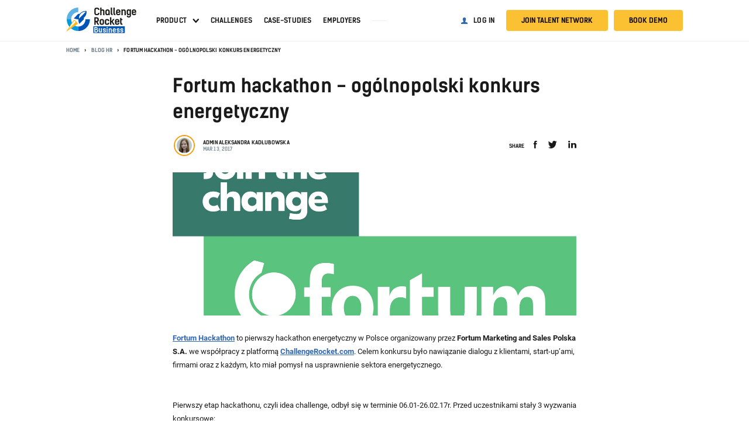

--- FILE ---
content_type: text/html; charset=UTF-8
request_url: https://challengerocket.com/pl/blog-hr/fortum-hackathon-ogolnopolski-konkurs-energetyczny
body_size: 21424
content:






































































<!doctype html>
<html lang="pl">
  <head>
    <meta charset="utf-8">
<meta name="viewport" content="width=device-width, initial-scale=1, shrink-to-fit=no, user-scalable=no"><title>
Fortum hackathon - ogólnopolski konkurs energetyczny | ChallengeRocket.com
</title>
<meta http-equiv="Content-Type" content="text/html; charset=utf-8">
<meta name="description" content="Discover the best talent through AI powered job challenges &amp; hackathons. Real skills, not quizzes. Fast, smart hiring with ChallengeRocket.">
<meta name="robots" content="all">
<meta name="language" content="pl">

<link rel="apple-touch-icon" sizes="180x180" href="https://files.challengerocket.com/assets/4266/assets/favicons/apple-touch-icon.png">
<link rel="icon" type="image/png" sizes="32x32" href="https://files.challengerocket.com/assets/4266/assets/favicons/favicon-32x32.png">
<link rel="icon" type="image/png" sizes="16x16" href="https://files.challengerocket.com/assets/4266/assets/favicons/favicon-16x16.png">
<link rel="manifest" href="/assets/favicons/manifest.json">
<link rel="mask-icon" href="https://files.challengerocket.com/assets/4266/assets/favicons/safari-pinned-tab.svg" color="#098bd1">
<link rel="shortcut icon" href="https://files.challengerocket.com/assets/4266/assets/favicons/favicon.ico">
<meta name="msapplication-config" content="https://files.challengerocket.com/assets/4266/assets/favicons/browserconfig.xml">
<meta name="ahrefs-site-verification" content="b1a7f0921df38edc64581244c283fd2decb3d73c75fb7d6a70d7f4e78c6918f9">
<meta name="theme-color" content="#eef3f8">

<link rel="preload" href="/assets2/fonts/kelson_sans_normal.woff2" as="font" crossorigin>
<link rel="preload" href="/assets2/fonts/kelson_sans_bold.woff2" as="font" crossorigin>
<link rel="preload" href="/assets2/fonts/roboto_bold.woff2" as="font" crossorigin>
<link rel="preload" href="/assets2/fonts/roboto_regular.woff2" as="font" crossorigin>

<link rel="preload" href="/assets2/fonts/icons-cr.woff?1684476085951" as="font" crossorigin>

  <link rel="canonical" href="https://challengerocket.com/pl/blog-hr/fortum-hackathon-ogolnopolski-konkurs-energetyczny" />
    


<link rel="stylesheet" href="/assets2/css/blog-item.css?time=1765917694">
<script type="text/javascript">
  var loadedFunctions=[];
</script>


<script>
  if (window.location.hash && window.location.hash == '#_=_') {
    if (window.history && history.pushState) {
      window.history.pushState("", document.title, window.location.pathname+window.location.search);
    } else {
      // Prevent scrolling by storing the page's current scroll offset
      var scroll = {
          top: document.body.scrollTop,
          left: document.body.scrollLeft
      };
      window.location.hash = '';
      // Restore the scroll offset, should be flicker free
      document.body.scrollTop = scroll.top;
      document.body.scrollLeft = scroll.left;
    }
  }
</script>


<script type="text/javascript">
var CHALLENGEROCKET_VERSION="standard";
var sessid="";
var globalpage="fortum-hackathon-ogolnopolski-konkurs-energetyczny";
var isLogged=false;
var isSchool=false;
</script>

<style>
  :root{
      --trendUpArrowSvg: url("https://files.challengerocket.com/assets/4266/assets2/images/b2c-home/trend-up-arrow.svg")
  }
</style>
    

    

    


    <!-- Facebook Pixel Code -->
    <script type="text/plain" data-cookiecategory="analytics">
console.log("Facebook Pixel Code loaded");
setTimeout(function(){
  !function(f,b,e,v,n,t,s)
  {if(f.fbq)return;n=f.fbq=function(){n.callMethod?
  n.callMethod.apply(n,arguments):n.queue.push(arguments)};
  if(!f._fbq)f._fbq=n;n.push=n;n.loaded=!0;n.version='2.0';
  n.queue=[];t=b.createElement(e);t.async=!0;
  t.src=v;s=b.getElementsByTagName(e)[0];
  s.parentNode.insertBefore(t,s)}(window, document,'script',
  'https://connect.facebook.net/en_US/fbevents.js');
  fbq('init', '435739184875273');
  fbq('track', 'PageView');
}, 2000);
</script>








    <!-- Google Tag Manager -->
    <script>
        // Define dataLayer and the gtag function.
        window.dataLayer = window.dataLayer || [];
        function gtag(){dataLayer.push(arguments);}

        // Default ad_storage to 'denied'.
        gtag("consent", "default", {
            ad_storage: "denied",
            ad_user_data: "denied",
            ad_personalization: "denied",
            analytics_storage: "denied",
            functionality_storage: "denied",
            personalization_storage: "denied",
            security_storage: "granted",
        });

        console.log("default gtag denied (analytics and ads) ...");

        (function(w,d,s,l,i){w[l]=w[l]||[];w[l].push({'gtm.start':
                new Date().getTime(),event:'gtm.js'});var f=d.getElementsByTagName(s)[0],
            j=d.createElement(s),dl=l!='dataLayer'?'&l='+l:'';j.async=true;j.src=
            'https://www.googletagmanager.com/gtm.js?id='+i+dl;f.parentNode.insertBefore(j,f);
        })(window,document,'script','dataLayer','GTM-5R6FK86');</script>
    <!-- End Google Tag Manager -->




    

<meta property="og:title" content="Fortum hackathon - ogólnopolski konkurs energetyczny | ChallengeRocket.com">
<meta property="og:type" content="website">
<meta property="og:url" content="https://challengerocket.com/pl/blog-hr/fortum-hackathon-ogolnopolski-konkurs-energetyczny">
<meta property="og:image" content="https://challengerocket.com/photo_avatar_big600/content/blog/2018/03/fortum-challenge-hackathon.png?png">
<meta property="og:image:width" content="600">
<meta property="og:image:height" content="315">
<meta property="og:site_name" content="ChallengeRocket">
<meta property="og:description" content="Discover the best talent through AI powered job challenges &amp; hackathons. Real skills, not quizzes. Fast, smart hiring with ChallengeRocket."><meta property="fb:app_id" content="819586004790441"/>
    <script src="https://files.challengerocket.com/assets/4266/assets2/js/jquery.min.js?19" type="text/javascript"></script>
     <script>

  var AlertDeamon = function(){
    var append = function(text, className){
      $('#alert-deamon div').removeClass('visible');
      var element=$('<div>');
      element.addClass(className);
      element.text(text);
      $('#alert-deamon').append(element);
      setTimeout(function(){
        element.filter(':last-child').addClass('visible');
        setTimeout(function(){
          element.removeClass('visible');
          setTimeout(function(){
            element.remove();
          }, 500);
        }, 6000);
      }, 10);
    }
    var create = function(className) { 
      if($('#alert-deamon').length==0){ $('body').append('<div id="alert-deamon" '+((className)?'class="'+className+'"':'')+'></div>'); }
    }
    return {
      create: function(className){
        create(className);
      },
      error: function(text){
        create();
        append(text, 'info-warning symbol-error')
      },
      success: function(text, url_clear = false){
        create();
        append(text, 'info-success symbol-tick')
        if(url_clear)
          window.history.pushState('object', document.title, location.href.split("?")[0]);
      },
      info: function(text){
        create();
        append(text, 'info-info symbol-information-circle')
      },
      close: function(text){
        $('#alert-deamon').html("");
      },
      log: function(message){
        $.ajax({
          type: 'post',
          url: '/feed/event.json',
          data: 'message='+message+'&action=addevent',
          timeout: 10000,
          dataType: "json",
          success: function(data) {
          },
        });
      }
    }
  }

  var alertDeamon = new AlertDeamon();
  var errorNumbers=0;
  window.onerror = function(message, source, lineno, colno){
    errorNumbers++;
    if(errorNumbers<6){
      $.ajax({
        type: 'post',
        url: '/feed/log.json',
        data: 'message='+message+'&source='+source+'&lineno='+lineno+'&colno='+colno+'&language='+navigator.language+'&userAgent='+navigator.userAgent+'&action=addlog',
        timeout: 10000,
        dataType: "json",
        success: function(data) {
        },
      });
    }
  }

 </script>  </head>
<body>
      <div id="overlay"></div>
      <div id="all" class="subpage sticky-navigation_sticky">
                                        <div class="sticky-navigation js-main-navigation">
            <div class="navigation navigation_main">
                <div class="navigation__wrapper">
                    <a class="navigation__logo" href="/">
                                                  <img src="[data-uri]" width="200" height="72" alt="ChallengeRocket">
                                            </a>
                                          <div class="navigation__content">
                                                  
                            <nav class="navigation__nav">
                              <ul class="menu menu_main">

    
        <li class="menu__item">
            <a class="menu__link menu__link_has-sub" href="/start-recruitment-challenge">Product</a>
            <ul class="menu-sub">
                <li><a href="/start-recruitment-challenge">Recruitment Challenges</a></li>
                <li><a href="/chatgptproof-pre-assessment-tests">Skill Assessment</a></li>
                <li><a href="/direct-hire">Direct Hire</a></li>
                <li><a href="/run-outstanding-hackathons">Hackathons</a></li>
                <li><a href="/start-intern-recruitment-challenge">Intern Challenges</a></li>
            </ul>
        </li>
        <li class="menu__item"><a class="menu__link" href="/hackathons-and-challenges.html">Challenges</a></li>
        <li class="menu__item"><a class="menu__link" href="/hr-blog/case-studies">Case-studies</a></li>
        <li class="menu__item"><a class="menu__link" href="/candidate-hub">Employers</a></li>

        <li>
            <div class="menu__separator"></div>
        </li>
        
    

    </ul>

    <ul class="menu menu_account">
        <li>
            <a class="menu__link menu__link_login link-login" href="#login-popup">Log in</a>
        </li>
        <li>
            <a class="btn menu__button menu__button_register link-register" href="#register-popup">Join talent network</a>
        </li>
        <li>
            <a class="btn menu__button menu__button_register link-book-demo" href="#bookdemo-popup">Book demo</a>
        </li>
    </ul>



    <script>
        $(function() {
            function menu() {
                var $nav = $('.js-main-navigation');
                if (!$nav.length) {
                    return;
                }
                $nav.on('click', '.js-menu', function () {
                    $(this).toggleClass('hamburger_open');
                    $(".navigation__nav").toggleClass('navigation__nav_open');
                    $("#all").toggleClass('js-menu-open');
                    $('.js-user-dropdown').removeClass('user-dropdown_open');
                });

                $('.link-book-demo').click(function () {
                    $(this).removeClass('hamburger_open');
                    $(".navigation__nav").removeClass('navigation__nav_open');
                    $("#all").removeClass('js-menu-open');
                    $('.js-user-dropdown').removeClass('user-dropdown_open');
                })


                $('.menu__link_has-sub').click(function (ev) {
                    ev.preventDefault();
                    ev.stopPropagation();
                    $(this).parent().toggleClass('open');
                });

                $('html').click(function () {
                    $('.menu__link_has-sub').parent().removeClass('open');
                });

                const menu = document.querySelector('.js-main-navigation')
                const observer = new IntersectionObserver(
                    ([e]) => e.target.classList.toggle('sticky-navigation_sticky', e.intersectionRatio < 1),
                    {threshold: [1]}
                );

                observer.observe(menu)
            };
            menu();
        })
    </script>


                            </nav>
                          
                                                                              
  

                                                <div class="navigation__hamburger-menu">
                          <div class="js-menu hamburger">
                            <span>Menu</span>
                          </div>
                        </div>
                      </div>
                                      </div>
            </div>
        </div>
                        
                     






































































<div class="main-container">
  
    
            <section class="section section_breadcrumbs">
            <div class="section__wrapper">                <div class="breadcrumbs">
                    <ul class="breadcrumbs__list">
                        <li class="breadcrumbs__item">
                            <a class="breadcrumbs__link" href="/">Home</a>
                        </li>
                                                                                                                <li class="breadcrumbs__item">
                                    <a class="breadcrumbs__link" href="/pl/blog-hr">Blog HR</a>
                                </li>
                                                                                                                                            <li class="breadcrumbs__item">Fortum hackathon - ogólnopolski konkurs energetyczny</li>
                                                                        </ul>
                </div>
                </div>        </section>
    
        <script type="application/ld+json">
        {
            "@context": "https://schema.org",
            "@type": "BreadcrumbList",
            "itemListElement": [{
                "@type": "ListItem",
                "position": 1,
                "name": "ChallengeRocket.com - Best job offers for tech talent",
                "item": "https://challengerocket.com/"
            }                                            ,{
                "@type": "ListItem",
                "position": 2,
                "name": "Blog HR"
                ,"item": "https://challengerocket.com/pl/blog-hr"            }                                            ,{
                "@type": "ListItem",
                "position": 3,
                "name": "Fortum hackathon - ogólnopolski konkurs energetyczny"
                            }]
        }
    </script>

  
  <article class="single-article">
    <header>
      <div class="section__wrapper section__wrapper_narrow">
        <section class="section section_header single-article__header">
          <h1 class="single-article__title">Fortum hackathon - ogólnopolski konkurs energetyczny</h1>
        </section>

        <section class="section section_info">
          <div class="single-article__info-wrapper">
            <div class="single-article__details">
                              <img class="single-article__avatar" src="/thumb128/assets2/images/team/ola.jpg" alt="a" />
                            <div class="single-article__info">
                <div class="single-article__author">adminAleksandra Kadłubowska</div>
                <time class="single-article__date" datetime="13.03.2017">Mar 13, 2017</time>
              </div>
            </div>
            <aside class="single-article__share">
              <div class="single-article__share-title">Share</div>
              <div class="socials socials_info">
                <a class="symbol-facebook" href="https://www.facebook.com/sharer/sharer.php?u=https://challengerocket.com/pl/blog-hr/fortum-hackathon-ogolnopolski-konkurs-energetyczny" rel="nofollow" target="_blank"></a>
                <a class="symbol-twitter" href="https://twitter.com/share?text=Fortum hackathon - ogólnopolski konkurs energetyczny&url=https://challengerocket.com/pl/blog-hr/fortum-hackathon-ogolnopolski-konkurs-energetyczny" rel="nofollow" target="_blank"></a>
                <a class="symbol-linkedin" href="https://www.linkedin.com/shareArticle?mini=true&url=https://challengerocket.com/pl/blog-hr/fortum-hackathon-ogolnopolski-konkurs-energetyczny&title=Fortum hackathon - ogólnopolski konkurs energetyczny&source=LinkedIn" rel="nofollow" target="_blank"></a>
              </div>
            </aside>
          </div>
        </section>
        
        <div class="single-article__outer">
          <img class="single-article__img" src="/photo_article_header/content/blog/2018/03/fortum-challenge-hackathon.png" alt="fortum hackathon" />
        </div>
      </div>
    </header>

    <section class="section section_info">
      <div class="section__wrapper section__wrapper_narrow">
        <div class="text">
          <p><a href="/fortum" target="_blank" target="_blank" rel="noopener"><strong>Fortum Hackathon</strong></a>&nbsp;to pierwszy hackathon energetyczny w&nbsp;Polsce organizowany przez <strong>Fortum Marketing and Sales Polska S.A.</strong> we współpracy z&nbsp;platformą <a href="/pl" target="_blank" target="_blank" rel="noopener"><strong>ChallengeRocket.com</strong></a>. Celem konkursu było nawiązanie dialogu z&nbsp;klientami, start-up’ami, firmami oraz z&nbsp;każdym, kto miał pomysł na usprawnienie sektora energetycznego.</p><p><br></p><p><br></p><p>Pierwszy etap hackathonu, czyli idea challenge,&nbsp;odbył się w&nbsp;terminie 06.01-26.02.17r. Przed uczestnikami stały 3 wyzwania konkursowe:</p><p><br></p><p>1.&nbsp;Fortum – Twój nowy sprzedawca prądu i&nbsp;gazu </p><p>2. Digitalizacja doświadczenia klienta firmy energetycznej </p><p>3. EnergyData</p><p><br></p><p>Rozwiązania mogły być nadsyłane w&nbsp;dowolnej formie , np. opisu w&nbsp;PDF (np. 1 strona A4), prezentacji, prototypu aplikacji, krótkiego wideo lub grafiki. <strong>Zachęcamy do obejrzenia krótkiego wideo przedstawiającego założenia i&nbsp;zasady wydarzenia:</strong></p><p><br></p><span class="video-container" data-url="https://www.youtube.com/embed/2wHzRUxX3Kw"><iframe class="ql-video" frameborder="0" allowfullscreen="true" src="" height="465.1875" width="827"></iframe></span><p><br></p><p><br></p><p><br></p><p><br></p><p>Wszystkie nadesłane projekty oceniane yły według poniższych kryteriów:</p><ul><li>innowacyjność rozwiązania,</li><li>atrakcyjność metody,</li><li>łatwość wdrożenia,</li><li>zasięg pomysłu (potencjał klientów),</li><li>zgodność ze strategią rozwoju firmy Fortum.</li></ul><p><br></p><p>Spośród <strong>54 nadesłanych projektów</strong>, do drugiego etapu, który odbył się w&nbsp;Gdańsku, zaproszonych zostało 8. Hackathon&nbsp;stacjonarny odbył się 11 marca, w&nbsp;formie 10-godzinnych warsztatów pod okiem mentorów. Na każdego uczestnika czekały Google Chromecast, a&nbsp;na zwycięzców aż <strong>20 000 zł</strong>!</p><p><img src="/photo_main1280/photo_main1280/content/fortum1.jpg"></p><p><br></p><p>Uczestnicy z&nbsp;całej Polski, przez 10 godzin pod czujnym okiem mentorów dopracowywało swoje projekty. Mentorzy oraz Jurorzy (przedstawiciele firmy Fortum) znajdują się na powyższym zdjęciu - to oni oceniali zwycięzców.</p><p><img src="/photo_main1280/content/f3.jpg"></p><p><br></p><p><img src="/photo_main1280/content/f4.jpg"></p><p><br></p><p>Po obradach Jury zdecydowano nagrodzić cztery prace. Pierwsza nagroda (w wysokości <strong>10 000 zł</strong>) trafiła do drużyny, która wypracowała innowacyjne propozycje z&nbsp;zakresu Marketing Automation, które można wykorzystać w&nbsp;bieżącej obsłudze odbiorcy energii i&nbsp;gazu. Pozostałe nagrodzone prace koncentrowały się na grywalizacji, rozwiązań wspierających ekologię oraz na wykorzystaniu Virtual Reality w&nbsp;kontroli wydatków związanych z&nbsp;poborem energii. Wyniki konkursu dostępne są na <a href="/pl/fortum/wyniki#o:208" target="_blank" target="_blank" rel="noopener">oficjalnej stronie wydarzenia</a>.</p><p><img src="/photo_main1280/content/fortum.jpg"></p><p><br></p><p>Wszystkim laureatom gratulujemy oraz dziękujemy wszystkim, którzy podjęli wyzwanie i&nbsp;wzięli udział w&nbsp;pierwszym ogólnopolskim hackathonie energetycznym!</p><p><br></p><p><strong>Oficjalna strona wydarzenia: </strong><a href="/fortum" target="_blank" target="_blank" rel="noopener"><strong>www.challengerocket.com/pl/fortum</strong></a></p>
        </div>
      </div>
      
            
      <div class="section__wrapper section__wrapper_narrow">
        
                                    <ul class="tags tags_hashtag tags_nowrap">
                            </ul>

        
        <aside class="single-article__share">
          <div class="single-article__share-title">Share</div>
          <div class="socials socials_info">
            <a class="symbol-facebook" href="https://www.facebook.com/sharer/sharer.php?u=https://challengerocket.com/pl/blog-hr/fortum-hackathon-ogolnopolski-konkurs-energetyczny" rel="nofollow" target="_blank"></a>
            <a class="symbol-twitter" href="https://twitter.com/share?text=Fortum hackathon - ogólnopolski konkurs energetyczny&url=https://challengerocket.com/pl/blog-hr/fortum-hackathon-ogolnopolski-konkurs-energetyczny" rel="nofollow" target="_blank"></a>
            <a class="symbol-linkedin" href="https://www.linkedin.com/shareArticle?mini=true&url=https://challengerocket.com/pl/blog-hr/fortum-hackathon-ogolnopolski-konkurs-energetyczny&title=Fortum hackathon - ogólnopolski konkurs energetyczny&source=LinkedIn" rel="nofollow" target="_blank"></a>
          </div>
        </aside>
        
      </div>
    </section>
  </article>
  
  
  <script>
      loadedFunctions.push(function() { 
        loadScript('/assets2/js/form.js?1', function () {
          Form.config.formSelector = '#newsletter'
          Form.initFields();
        });

        var newsletter = function(){
          $("#newsletter").submit(function(ev){
            ev.preventDefault();
            var $this=$(this);
            $.ajax({
              type: $this.attr('method'),
              url: $this.attr('action'),
              data: $this.serialize(),
              dataType: "json",
              success: function(data) {
                  if(data.success){
                    $(window).animate({scrollTop: $(window).scrollTop()-300});
                    $('#newsletter').closest('.contact-form').html(data.success);
                  } else if(data.errors){
                    for(i in data.errors) {
                      Form.setAsError(i, data.errors[i]);
                    }
                  }
                }
            });
          });
        }
        
        newsletter();
      })
  </script>
  
  
    <aside class="section section_related-articles">
    <div class="section__wrapper">
      <h3 class="section__subtitle">Related articles</h3>
      <div class="item-list item-list_articles item-list_other">
                            <div class="item-list__item">
              
    <article class="seo-link article-card">
        <div class="article-card__link">
            <div class="article-card__image-wrapper">
                <img class="article-card__image"
                data-src-after="/photo_article_header_list/content/blog/2021/01/How-to-improve-job-ads-and-attract-IT-candidates.png"
                alt="praca w it, ogłoszenia o pracę, oferty pracy IT, rekrutacja it">
                            </div>
            <div class="article-card__content">
                                <div class="article-card__title"><a href="/pl/blog-hr/8-wskazowek-do-wdrozenia-w-rekrutacjach-it">Jak stworzyć ogłoszenie o pracę, które przyciąga? 8 wskazówek do wdrożenia w rekrutacjach w 2021 roku</a></div>
                <div class="article-card__info-wrapper">
                                            <img class="article-card__avatar" src="/thumb128/assets2/images/team/tomasz.jpg" alt="" />
                                        <div class="article-card__info">
                        <div class="article-card__author">Tomasz Florczak</div>
                        <time class="article-card__date" datetime="11.01.2021">Jan 11, 2021</time>
                    </div>
                </div>
            </div>
        </div>
    </article>

          </div>
                            <div class="item-list__item">
              
    <article class="seo-link article-card">
        <div class="article-card__link">
            <div class="article-card__image-wrapper">
                <img class="article-card__image"
                data-src-after="/photo_article_header_list/content/blog/2020/12/Jak-Skutecznie-Rekrutowac-W-IT-Za-Pomoca-Wyzwan-Online.png"
                alt="hackathony, oferty pracy, praca it, rekrutacja it, programista">
                            </div>
            <div class="article-card__content">
                                <div class="article-card__title"><a href="/pl/blog-hr/jak-skutecznie-rekrutowac-w-it-za-pomoca-wyzwan-online">Siła grywalizacji - jak skutecznie rekrutować przy pomocy wyzwań online?</a></div>
                <div class="article-card__info-wrapper">
                                            <img class="article-card__avatar" src="/thumb128/assets2/images/team/tomasz.jpg" alt="" />
                                        <div class="article-card__info">
                        <div class="article-card__author">Tomasz Florczak</div>
                        <time class="article-card__date" datetime="03.12.2020">Dec 03, 2020</time>
                    </div>
                </div>
            </div>
        </div>
    </article>

          </div>
                            <div class="item-list__item">
              
    <article class="seo-link article-card">
        <div class="article-card__link">
            <div class="article-card__image-wrapper">
                <img class="article-card__image"
                data-src-after="/photo_article_header_list/content/blog/2020/10/bnp-paribas-hiring-challenge-case-study.jpg"
                alt="bnp paribas, wyzwanie rekrutacyjne, rekrutacja it, staż it, praca dla studenta">
                            </div>
            <div class="article-card__content">
                                <div class="article-card__title"><a href="/pl/blog-hr/hiring-challenges-by-bnp-paribas-case-study">Hiring Challenges by BNP Paribas – bank zmieniającego się świata stawia na nowoczesne narzędzia rekrutacji</a></div>
                <div class="article-card__info-wrapper">
                                            <img class="article-card__avatar" src="/thumb128/assets2/images/team/tomasz.jpg" alt="" />
                                        <div class="article-card__info">
                        <div class="article-card__author">Tomasz Florczak</div>
                        <time class="article-card__date" datetime="27.10.2020">Oct 27, 2020</time>
                    </div>
                </div>
            </div>
        </div>
    </article>

          </div>
              </div>
      <div class="section__buttons">
        <a href="/pl/blog-hr" class="btn btn_border-dark">Show all</a>
      </div>
    </div>
  </aside>
  </div>                
        
            
  
    <div class="footer-separator"></div>
  <div class="footer-container">
      <footer class="wrapper footer">
          <div class="footer__menu">
              <div class="footer__menu-section footer__menu-section_logo">
                                  <img src="[data-uri]" width="200" height="72" alt="ChallengeRocket">
                              </div>
              <div class="footer__menu-section">
                  <h5>Tech talent</h5>
                  <a href="/hackathons-and-challenges.html">Challenges</a>
                  <a href="/blog">Blog</a>
                  <a href="/jobs">Find jobs</a>
                  <a href="/candidate-hub">Employers</a>
              </div>
              <div class="footer__menu-section">
                  <h5>Companies</h5>
                  <a href="/business">Business</a>
                                    <a href="/hr-blog">HR Blog</a>
                  <a href="/pricing">Pricing</a>
              </div>
              <div class="footer__menu-section">
                  <h5>Challengerocket</h5>
                  <a href="/faq.html">FAQ</a>
                  <a href="/ogloszenia-i-przetargi.html">EU</a>
                  <a href="/joinus.html">Join Us</a>
                  <a href="/contact.html">Contact Us</a>
              </div>
          </div>

      </footer>
  </div>
        <div class="footer-container footer-container_info">
      <footer class="wrapper footer">
          <div class="footer__info">
              <div class="footer__content">
                <div class="footer__copyrights">Copyright © 2023 ChallengeRocket. All rights reserved.</div>
                <div class="footer__links">
                  <a class="footer__link" href="/privacy.html" target="_blank">Privacy</a>
                  <a class="footer__link" href="/terms-and-conditions.html" target="_blank">Terms and Conditions</a>
                  <a class="footer__link" href="https://stats.uptimerobot.com/vj2QVTg28" target="_blank" rel="nofollow">Service status</a>
                </div>
                <div class="footer__socials socials">
                    <a class="symbol-tiktok" href="https://www.tiktok.com/@challengerocket" target="_blank" rel="nofollow" style="padding-right: 2px;"><img src="/assets2/images/tiktok.svg" alt="" style="margin-bottom: 5px; vertical-align: middle;" width="20" height="20"></a>
                    <a class="symbol-twitter" href="https://twitter.com/ChallengeRocket" target="_blank" rel="nofollow"></a>
                    <a class="symbol-facebook" href="https://www.facebook.com/ChallengeRocket" target="_blank" rel="nofollow"></a>
                    <a class="symbol-linkedin" href="https://www.linkedin.com/company/challengerocket-com" target="_blank" rel="nofollow"></a>
                    <a class="symbol-instagram" href="https://instagram.com/challengerocket/" target="_blank" rel="nofollow"></a>
                    <a class="symbol-youtube" href="https://www.youtube.com/channel/UCyNaaawC_2N64lKtJ9owehA" target="_blank" rel="nofollow"></a>
                </div>
              </div>
              <img src="https://files.challengerocket.com/assets/4266/assets2/images/fe-pw.png" height="60" width="259" alt="">
          </div>
      </footer>
  </div>
      

<div id="bookdemo-popup" class="popup login-popup bookdemo-popup">
  <div class="popup-inner">
    <div class="popup-bg">
      <div class="popup-header">
        <h4>Let’s talk</h4>
        <p class="btn-close"><button type="button" class="btn btn-border btn-sm btn-close icon-error symbol-close"><span>close</span></button></p>
      </div>

      <form action="#" method="post" class="form form-border bookdemo-form" novalidate="novalidate">
        <fieldset class="bookdemo-form__group">
          <p class="large text-center"><strong>Proven effectiveness - get up to x3 more candidates and shorter recruitment time.</strong></p>
          <div class="form-group new-input">
            <label for="bookdemoName"><span>Name <span class="required-star"></span></span></label>
            <input id="bookdemoName" name="name" type="text" class="form-control" placeholder="" autocomplete="off" value=" ">
            <span class="help-block"></span>
          </div>
          <div class="form-group new-input">
            <label for="bookdemoEmail"><span>Business email" <span class="required-star"></span></span></label>
            <input id="bookdemoEmail" name="email" type="email" class="form-control" placeholder="" autocomplete="off" value="">
            <span class="help-block"></span>
          </div>
          <div class="form-group new-input">
            <label for="bookdemoPhone"><span>Phone number (optional)</span></label>
            <input id="bookdemoPhone" name="phone" type="tel" class="form-control" placeholder="" autocomplete="off" value="">
            <span class="help-block"></span>
          </div>
          <div class="form-group new-input">
            <label for="bookdemoMessage"><span>Message (optional)</span></label>
            <textarea id="bookdemoMessage" name="message" class="form-control" placeholder="" autocomplete="off"></textarea>
            <span class="help-block"></span>
          </div>
          <p class="button">
            <button type="submit" class="btn btn-loader"><span class="loader"></span> Send message <span class="ok symbol-check"></span><span class="error icon-error"></span></button>
          </p>
          
                    <div class="more-info  more-info_hidden">
        <div class="more-info__content">
            <div class="form__text form__text_small">
                In view of your consent, the data you provide will be used by ChallengeRocket Sp. z o.o. based in Rzeszów (address: Pl. Wolności 13/2, 35-073, +48 695 520 111, office@challengerocket.com) to send messages as part of the newsletter subscription. Don't worry, only us and the entities that support us in our activities will have access to data. All information on data processing and your rights can be obtained by contacting us or at www.challengerocket.com in the <a href='/privacy.html' target=-'_blank'>Privacy Policy</a> tab.
            </div>
        </div>
                    <span class="more-info__button" onclick="this.parentNode.classList.toggle('more-info_hidden')"></span>
            </div>

          <input type="hidden" name="action" value="bookdemo">
          <input type="hidden" name="tokenid" value="">
        </fieldset>
        <fieldset class="bookdemo-form__thanks">
          <img class="modal-panel__image" src="https://files.challengerocket.com/assets/4266/assets2/images/lead-generation/lead-generation__paper-plane.svg"/>
          <div class="modal-panel__content ga4-success">
            <p>We will reply within 2 business days.</p>
          </div>
          <div class="modal-panel__buttons" title="close"><button type="button" class="btn" onclick="popupsDeamon.close();">Close</button></div>
        </fieldset>
      </form>

    </div>
  </div>
</div>


<script>
  
  loadedFunctions.push(function() {

    var mainPopusBook = function() {
      $('body').on('click', '.link-book-demo', function(ev) {
        ev.preventDefault();
        popupsDeamon.open($('#bookdemo-popup'));
      });

      $('.login-form .form-control, .register-form .form-control, .register-form-company .form-control, .password-form .form-control, .bookdemo-form .form-control').focus(function() {
        $(this).closest('.has-error').find('.help-block').html('');
        $(this).closest('.has-error').removeClass('has-error');
      });
      $('.checkbox input').change(function() {
        $(this).closest('.has-error').find('.help-block').html('');
        $(this).closest('.has-error').removeClass('has-error');
      });

      $('.bookdemo-form').off().submit(function(ev) {
        ev.preventDefault();
        var $this = $(this);
        var submit = $(this).find('.btn-loader');
        var timer;
        if (!submit.hasClass('loading')) {
          submit.removeClass('loading2 loading3').addClass('loading loading1');
          $.ajax({
            beforeSend: function(jqXHR, settings) {
              var self = this;
              var xhr = settings.xhr;
              settings.xhr = function() {
                var output = xhr();
                output.onreadystatechange = function() {
                  if (typeof(self.readyStateChanged) == "function") {
                    self.readyStateChanged(this);
                  }
                };
                return output;
              };
            },
            readyStateChanged: function(xhr) {
              if (xhr.readyState == 1) {
                submit.removeClass('loading1').addClass('loading2');
                timer = setTimeout(function() {
                  submit.removeClass('loading2').addClass('loading3');
                }, 400);
              }
            },
            type: $this.attr('method'),
            url: ($this.attr('action') == '#' ? location.href : $this.attr('action')),
            data: $this.serialize(),
            timeout: 20000,
            dataType: "json",
            success: function(data) {
              clearTimeout(timer);

              if (data.success) {
                submit.removeClass('loading2 loading3').addClass('loading5');
                setTimeout(function() {
                  if(typeof book_demo_start_page !== "undefined" && book_demo_start_page) {
                    if($('#bookdemoName').val() && $('#bookdemoName').val() !=' ') { $('#yourNameForm').val($('#bookdemoName').val()); }
                    if($('#bookdemoEmail').val() && $('#bookdemoEmail').val() !=' ') { $('#yourEmailForm').val($('#bookdemoEmail').val()); }
                    $('#yourName').val($('#yourNameForm').val());
                    $('#yourEmail').val($('#yourEmailForm').val());
                    $('#registerAcceptTerms').click();
                    $('.btn-mainstart').click();
                    book_demo_start_page = false;
                    $('.book-demo-form .bookdemo-form__group').remove()
                  }
                  submit.removeClass('loading5 loading');
                  $('.bookdemo-popup h4').html('Thank you for contacting us!');
                  $('.bookdemo-form__group').hide();
                  $('.bookdemo-form__thanks').show();
                }, 1000);
              } else {
                submit.removeClass('loading1 loading2 loading3 loading4 loading5').addClass('loading-error');
                setTimeout(function() {
                  submit.removeClass('loading-error loading');
                }, 1000);
                $this.find('.has-error').removeClass('has-error');
                $this.find('.help-block').html('');
                for (i in data.errors) {
                  $('#' + i).closest('.form-group, .checkbox').addClass('has-error');
                  $('#' + i).closest('.form-group, .checkbox').find('.help-block').html(data.errors[i]);
                }
              }
            },
            error: function(request, error) {
              clearTimeout(timer);
              submit.removeClass('loading1 loading2 loading3 loading4 loading5').addClass('loading-error');
              setTimeout(function() {
                submit.removeClass('loading-error loading');
              }, 1000);
            }
          });
        }
      });
    }
    mainPopusBook();
  });

  $('.btn-close').click(function(ev) {
      popupsDeamon.close();
  });
  
</script>
  
    
  
  <div id="login-popup" class="popup login-popup">
    <div class="popup-inner">
      <div class="popup-bg">
        <div class="popup-header">
          <h4>Log in</h4>
          <p class="btn-close"><button type="button" class="btn btn-border btn-sm btn-close icon-error symbol-close"><span>close</span></button></p>
        </div>
        <ul class="social-login">
          
          <li class="login-g">
            <form action="/" method="post" id="form-google" novalidate="novalidate">
              <fieldset>
                <input type="hidden" name="action" value="loginGooglePlus">
                <input type="hidden" name="newsletterAccept" value="1">
                                <input type="hidden" class="is-redirect" name="redirect" value="/hr-blog_pl/fortum-hackathon-ogolnopolski-konkurs-energetyczny.html">
                <button type="submit"><span class="icon-google"></span> google</button>
              </fieldset>
            </form>
          </li>
          <li class="login-github">
            <form action="/" method="post" id="form-github" novalidate="novalidate">
              <fieldset>
                <input type="hidden" name="action" value="loginGitHub">
                <input type="hidden" name="newsletterAccept" value="1">
                                <input type="hidden" class="is-redirect" name="redirect" value="/hr-blog_pl/fortum-hackathon-ogolnopolski-konkurs-energetyczny.html">
                <button type="submit"><span class="icon-github"></span> GitHUB</button>
              </fieldset>
            </form>
          </li>
          <li class="login-linkedin">
            <form action="/" method="post" id="form-linkedin" novalidate="novalidate">
              <fieldset>
                <input type="hidden" name="action" value="loginLinkedIn">
                <input type="hidden" name="newsletterAccept" value="1">
                                <input type="hidden" class="is-redirect" name="redirect" value="/hr-blog_pl/fortum-hackathon-ogolnopolski-konkurs-energetyczny.html">
                <button type="submit"><span class="icon-in"></span> LinkedIn</button>
              </fieldset>
            </form>
          </li>
        </ul>

        <br>

        <form action="#" method="post" class="form form-border login-form" novalidate="novalidate">
          <fieldset>
            <div class="form-group new-input">
              <label for="loginEmail"><span>Your email</span></label>
              <input id="loginEmail" name="login" type="email" class="form-control" placeholder="" autocomplete="off" value="">
              <span class="help-block"></span>
            </div>
            <div class="form-group new-input">
              <label for="loginPassword"><span>Password</span></label>
              <input id="loginPassword" name="password" type="password" class="form-control" placeholder="" autocomplete="off">
              <span class="help-block"></span>
              <p class="forgot"><a href="#password-popup" class="link-password">Forgot your password?</a></p>
            </div>
            <p class="button">
              <button type="submit" class="btn btn-loader"><span class="loader"></span> Log in <span class="ok symbol-check"></span><span class="error icon-error"></span></button>
            </p>
            <input type="hidden" class="is-redirect" name="redirect" value="">
            <input type="hidden" name="action" value="login">
            <input type="hidden" name="tokenid" value="">
          </fieldset>
        </form>

                  <div class="or-divider"><span>OR</span></div>
          <div class="form-link" style="flex-wrap: wrap;">
            <div style="width: 100%">Don’t have an account?</div>
            Create
            <a href="#register-popup" class="link link-register">a candidate account</a> or <a href="#register-popup-company" class="link btn-get-free-trial">a company account</a>
          </div>
        
                
      </div>
          </div>
  </div>

  
  <div id="login-popup-business" class="popup login-popup">
    <div class="popup-inner">
      <div class="popup-bg">
        <div class="popup-header">
          <h4>Log in</h4>
          <p class="btn-close"><button type="button" class="btn btn-border btn-sm btn-close icon-error symbol-close"><span>close</span></button></p>
        </div>
        <form action="#" method="post" class="form form-border login-form" novalidate="novalidate">
          <fieldset>
            <div class="form-group new-input">
              <label for="loginEmailBusiness"><span>Your email</span></label>
              <input id="loginEmailBusiness" name="login" type="email" class="form-control" placeholder="" autocomplete="off" value="">
              <span class="help-block"></span>
            </div>
            <div class="form-group new-input">
              <label for="loginPasswordBusiness"><span>Password</span></label>
              <input id="loginPasswordBusiness" name="password" type="password" class="form-control" placeholder="" autocomplete="off">
              <span class="help-block"></span>
              <p class="forgot"><a href="#password-popup" class="link-password link-password-business">Forgot your password?</a></p>
            </div>
            <p class="button">
              <button type="submit" class="btn btn-loader"><span class="loader"></span> Log in <span class="ok symbol-check"></span><span class="error icon-error"></span></button>
            </p>
            <input type="hidden" class="is-redirect" name="redirect" value="">
            <input type="hidden" name="action" value="login">
            <input type="hidden" name="type" value="business">
            <input type="hidden" name="tokenid" value="">
          </fieldset>
        </form>
      </div>
          </div>
  </div>
  
  <div id="register-popup" class="popup login-popup">
    <div class="popup-inner">
      <div class="popup-bg">
        <div class="popup-header">
          <h4>Create a candidate account</h4>
          <div class="description"></div>
          <p class="btn-close"><button type="button" class="btn btn-border btn-sm btn-close icon-error symbol-close"><span>close</span></button></p>
        </div>
        
                
                  <div class="form-link">
            <div>Already have an account?</div>
            <a href="#login-popup" class="link link-login" style="margin-left: 40px"><span class="link__icon link__icon_outside symbol-log-in"></span>Log in</a>
          </div>
          <ul class="social-login">
                
            <li class="login-g">
              <form action="/" method="post" id="form-google1" novalidate="novalidate">
                <fieldset>
                  <input type="hidden" name="action" value="loginGooglePlus">
                  <input type="hidden" name="newsletterAccept" value="1">
                                    <input type="hidden" class="is-redirect" name="redirect" value="/hr-blog_pl/fortum-hackathon-ogolnopolski-konkurs-energetyczny.html">
                  <button type="submit"><span class="icon-google"></span> google</button>
                </fieldset>
              </form>
            </li>
            <li class="login-github">
              <form action="/" method="post" id="form-github1" novalidate="novalidate">
                <fieldset>
                  <input type="hidden" name="action" value="loginGitHub">
                  <input type="hidden" name="newsletterAccept" value="1">
                                                      <button type="submit"><span class="icon-github"></span> GitHUB</button>
                </fieldset>
              </form>
            </li>
            <li class="login-linkedin">
              <form action="/" method="post" id="form-linkedin1" novalidate="novalidate">
                <fieldset>
                  <input type="hidden" name="action" value="loginLinkedIn">
                  <input type="hidden" name="newsletterAccept" value="1">
                                    <input type="hidden" class="is-redirect" name="redirect" value="/hr-blog_pl/fortum-hackathon-ogolnopolski-konkurs-energetyczny.html">
                  <button type="submit"><span class="icon-in"></span> LinkedIn</button>
                </fieldset>
              </form>
            </li>
          </ul>
          <div class="or-divider"><span>OR</span></div>
                <form action="#" method="post" class="form form-border register-form" novalidate="novalidate">
          <fieldset>
            <div class="form-group new-input">
              <label for="registerEmail"><span>Your email<span class="required-star"></span></span></label>
              <input id="registerEmail" name="registerEmail"  type="email" class="form-control" placeholder="" autocomplete="off" value="">
              <span class="help-block"></span>
            </div>
            <div class="form-group new-input">
              <label for="registerPassword"><span>Password<span class="required-star"></span></span></label>
              <input id="registerPassword" name="registerPassword" type="password" class="form-control" placeholder="" autocomplete="off">
              <span class="help-block"></span>
              <div class="password-rules">
                <ul>
                  <li class="rule1">At least 10 characters</li>
                  <li class="rule2">Uppercase Latin characters</li>
                  <li class="rule3">Lowercase Latin characters</li>
                  <li class="rule4">At least one number or symbol</li>
                </ul>
              </div>
            </div>
                        <p class="button">
              <input type="hidden" class="is-redirect" name="redirect" value="">
              <input type="hidden" name="action" value="register2">
              <input type="hidden" name="tokenid" value="">
              <button type="submit" class="btn btn-loader"><span class="loader"></span> Create a candidate account <span class="ok symbol-check"></span><span class="error icon-error"></span></button>
            </p>
  
            <div class="checkbox">
              <input type="checkbox" id="registerAccept" name="registerAccept" value="1">
              <label for="registerAccept">
                <span class="check"><span class="symbol-check"></span></span>
                I accept the <a href="/privacy.html" target="_blank">Terms</a> and <a href="/terms-and-conditions.html" target="_blank">Privacy Policy</a><span class="required-star"></span>
              </label>
              <span class="help-block"></span>
            </div>
  
            <input type="hidden" name="newsletterAccept" value="1">
          </fieldset>
        </form>
  
      </div>
      
              <p class="popup-note">Not a candidate?&nbsp; <a href="#register-popup-company" class="btn-get-free-trial">Sign up as an&nbsp;employer</a></p>
            
    </div>
  </div>
  
  
  
  
  <div id="password-popup" class="popup login-popup">
    <div class="popup-inner">
      <div class="popup-bg">
        <div class="popup-header">
          <h4>Reset your password</h4>
          <p class="btn-close"><button type="button" class="btn btn-border btn-sm btn-close icon-error symbol-close"><span>close</span></button></p>
        </div>
        <form action="#" method="post" class="form form-border password-form" novalidate="novalidate">
          <fieldset>
            <div class="form-group new-input">
              <label for="passwordEmail"><span>Enter your email address</span></label>
              <input id="passwordEmail" name="passwordEmail" type="email" class="form-control" placeholder="" autocomplete="off">
              <span class="help-block"></span>
            </div>
            <div class="form-group token-group">
              <div class="recaptcha" data-sitekey="6LcmkyMTAAAAAMh2NHg32KEvzr6fD3tVTbZL-1pF"></div>
              <span id="passwordToken" class="help-block"></span>
            </div>
            <p class="button">
              <input type="hidden" name="action" value="remind">
              <input type="hidden" name="tokenid" value="">
              <button type="submit" class="btn btn-blue">Reset password</button>
            </p>
          </fieldset>
        </form>
        <p class="form-link">Remember your password?&nbsp;<a href="#login-popup" class="link-login">Log in</a> <a href="#login-popup" class="link-login-business none">Log in for business</a></p>
      </div>
    </div>
  </div>
  
  <script>
    
    
    
    
    
      loadedFunctions.push(function() {
    
        var afterLoadForm = false;
    
        var mainPopus = function() {

          $('body').on('click', '.link-login', function(ev) {
            var email = $(this).attr('data-email');
            if (email) { $('#loginEmail').val(email); } else { $('#loginEmail').val(''); }
            ev.preventDefault();
            popupsDeamon.open($('#login-popup'));
            if ($(this).attr('data-form')) {
              $('.is-redirect').val($(this).parents('form').attr('action'))
              afterLoadForm = $(this).parents('form');
            }
            setTimeout(function() {
              $('#loginEmail')[0].focus();
            }, 200);
    
            window.dataLayer = window.dataLayer || []
            window.dataLayer.push({
              event: "Pop-up Event",
              eventCategory: "Form pop-up",
              eventAction: "Log in"
            });
          });
    
          $('.link-login-business').click(function(ev) {
            ev.preventDefault();
            popupsDeamon.open($('#login-popup-business'));
            if ($(this).attr('data-form')) {
              $('.is-redirect').val($(this).parents('form').attr('action'))
              afterLoadForm = $(this).parents('form');
            }
            setTimeout(function() {
              $('#loginEmailBusiness')[0].focus();
            }, 200);
    
            window.dataLayer = window.dataLayer || []
            window.dataLayer.push({
              event: "Pop-up Event",
              eventCategory: "Form pop-up",
              eventAction: "Log in"
            });
          });
    
          $('body').on('click', '.link-register', function(ev) {
            var email = $(this).attr('data-email');
            var isApplyNow = $(this).hasClass('js-apply-now');
            if (email) { $('#registerEmail').val(email); } else { $('#registerEmail').val(''); }
            ev.preventDefault();
            var $additionalApplyForm = $("#register-popup .additional-apply-form");
            $additionalApplyForm.toggleClass('hidden', !$(this).hasClass('js-not-logged-in'));
            var $header = $("#register-popup .popup-header h4");
            if (!$header.data('default-title')) {
              $header.data('default-title', $header.text())
            }
            if (isApplyNow) {
              $("#register-popup .btn-no-signing-apply").attr('href', $("#register-popup .btn-no-signing-apply").attr('data-href'));
              $header.text('Apply for this job');
            } else {
              $header.text($header.data('default-title'));
            }
            popupsDeamon.open($('#register-popup'));
            /*
            $('.recaptcha').html('');
            $('#register-popup .recaptcha').html('<div class="g-recaptcha" data-sitekey="'+$('#register-popup .recaptcha').attr('data-sitekey')+'"></div>');
            loadScript('https://www.google.com/recaptcha/api.js');
            */
            if (!isApplyNow) {
              setTimeout(function() {
                $('#registerEmail')[0].focus();
              }, 200);
            }
    
            window.dataLayer = window.dataLayer || []
            window.dataLayer.push({
              event: "Pop-up Event",
              eventCategory: "Form pop-up",
              eventAction: "Create a new account"
            });
          });
    
          $('.link-password').click(function(ev) {
            ev.preventDefault();
            popupsDeamon.open($('#password-popup'));
            $('.recaptcha').html('');
            $('#password-popup .recaptcha').html('<div class="g-recaptcha" data-sitekey="' + $('#password-popup .recaptcha').attr('data-sitekey') + '"></div>');
            loadScript('https://www.google.com/recaptcha/api.js');
            if ($(this).hasClass('link-password-business')) {
              $('#password-popup .link-login').addClass('none');
              $('#password-popup .link-login-business').removeClass('none');
            } else {
              $('#password-popup .link-login').removeClass('none');
              $('#password-popup .link-login-business').addClass('none');
            }
          });

          $('.login-form').off().submit(function(ev) {
            ev.preventDefault();
            var $this = $(this);
            var submit = $(this).find('.btn-loader');
            var timer;
            if (!submit.hasClass('loading')) {
              submit.removeClass('loading2 loading3').addClass('loading loading1');
              $.ajax({
                beforeSend: function(jqXHR, settings) {
                  var self = this;
                  var xhr = settings.xhr;
                  settings.xhr = function() {
                    var output = xhr();
                    output.onreadystatechange = function() {
                      if (typeof(self.readyStateChanged) == "function") {
                        self.readyStateChanged(this);
                      }
                    };
                    return output;
                  };
                },
                readyStateChanged: function(xhr) {
                  if (xhr.readyState == 1) {
                    submit.removeClass('loading1').addClass('loading2');
                    timer = setTimeout(function() {
                      submit.removeClass('loading2').addClass('loading3');
                    }, 400);
                  }
                },
                type: $this.attr('method'),
                url: ($this.attr('action') == '#' ? location.href : $this.attr('action')),
                data: $this.serialize(),
                timeout: 20000,
                dataType: "json",
                success: function(data) {
                  clearTimeout(timer);

                  if (data.success) {
                    submit.removeClass('loading2 loading3').addClass('loading5');
                    setTimeout(function() {
                      submit.removeClass('loading5 loading');
                    }, 1000);
                    if (data.tokenid) {
                      sessid = data.tokenid;
                      $('input[name=tokenid]').val(data.tokenid);
                    }
                    if (afterLoadForm) {
                      afterLoadForm.submit();
                    } else {
                      if (data.address && location.href != data.address) {
                        if( $('#form-redirect').length ){
                          $('#form-redirect').submit();
                          window.location = window.location.href;
                        } else {
                          location.href = data.address;
                        }
                      } else {
                        var hash = window.location.href.indexOf('#');
                        if (hash > 0) {
                          window.location = window.location.href.slice(0, hash);
                        } else {
                          window.location = window.location.href;
                        }
                      }
                    }
                  } else {
                    submit.removeClass('loading1 loading2 loading3 loading4 loading5').addClass('loading-error');
                    setTimeout(function() {
                      submit.removeClass('loading-error loading');
                    }, 1000);
                    $this.find('.has-error').removeClass('has-error');
                    $this.find('.help-block').html('');
                    for (i in data.errors) {
                      $('#' + i).closest('.form-group, .checkbox').addClass('has-error');
                      $('#' + i).closest('.form-group, .checkbox').find('.help-block').html(data.errors[i]);
                    }
                  }

                },
                error: function(request, error) {
                  clearTimeout(timer);
                  submit.removeClass('loading1 loading2 loading3 loading4 loading5').addClass('loading-error');
                  setTimeout(function() {
                    submit.removeClass('loading-error loading');
                  }, 1000);
                }
              });
            }
          });


    
          var isBadPassword = function(value) {
            if(value.replace(/[a-zA-Z0-9\!\@\#\$\%\^\&\*\(\)\-\_\=\+\{\}\[\]\;\'\:\"\<\>\?\,\.\|\/\\]/g, '')!='') { return true; }
            else { return false; }
    
    
    
          }
          var checkPassword = function(obj) {
            var value = $(obj).val();
            if (value != '') {
              if (value.length >= 10) { $('.rule1').addClass('good').removeClass('bad'); } else { $('.rule1').addClass('bad').removeClass('good'); }
              if (value.toLowerCase() != value) { $('.rule2').addClass('good').removeClass('bad'); } else { $('.rule2').addClass('bad').removeClass('good'); }
              if (value.toUpperCase() != value) { $('.rule3').addClass('good').removeClass('bad'); } else { $('.rule3').addClass('bad').removeClass('good'); }
              if(!isBadPassword(value)&&value.replace(/[\!\@\#\$\%\^\&\*\(\)\-\_\=\+\{\}\[\]\;\'\:\"\<\>\?\,\.\|\/\\0-9]/g, '')!=value) { $('.rule4').addClass('good').removeClass('bad'); }
              else { $('.rule4').addClass('bad').removeClass('good'); }
              if (isBadPassword(value)) {
                $(obj).parent().addClass('has-error')
                $(obj).next().html('Password can only contain alphanumeric and some special characters');
              } else {
                $(obj).parent().removeClass('has-error')
                $(obj).next().html('');
              }
            } else {
              $('.password-rules li').removeClass('bad').removeClass('good');
            }
    
          }
    
          $('#registerPassword, #registerCompanyPassword').off().keyup(function() {
            checkPassword(this)
          });
    
          $('.register-form').off().submit(function(ev) {
            ev.preventDefault();
            var $this = $(this);
            var submit = $(this).find('.btn-loader');
            var timer;
            if (!submit.hasClass('loading')) {
              submit.removeClass('loading2 loading3').addClass('loading loading1');
              $.ajax({
                beforeSend: function(jqXHR, settings) {
                  var self = this;
                  var xhr = settings.xhr;
                  settings.xhr = function() {
                    var output = xhr();
                    output.onreadystatechange = function() {
                      if (typeof(self.readyStateChanged) == "function") {
                        self.readyStateChanged(this);
                      }
                    };
                    return output;
                  };
                },
                readyStateChanged: function(xhr) {
                  if (xhr.readyState == 1) {
                    submit.removeClass('loading1').addClass('loading2');
                    timer = setTimeout(function() {
                      submit.removeClass('loading2').addClass('loading3');
                    }, 400);
                  }
                },
                type: $this.attr('method'),
                url: $this.attr('action'),
                data: $this.serialize(),
                timeout: 20000,
                dataType: "json",
                success: function(data) {
                  clearTimeout(timer);
                  if (data.success) {
                    submit.removeClass('loading2 loading3').addClass('loading4');
                    setTimeout(function() {
                      submit.removeClass('loading4').addClass('loading5');
                      setTimeout(function() {
                        submit.removeClass('loading5 loading');
                      }, 1000);
                    }, 1000);
                    if (data.tokenid) {
                      sessid = data.tokenid;
                      $('input[name=tokenid]').val(data.tokenid);
                    }
                    let regEmailField = $('#registerEmail');

                    window.dataLayer = window.dataLayer || [];
                    window.dataLayer.push({
                      event: 'GAEvent',
                      eventCategory: "Form",
                      eventAction: "Registration_B2C"
                    });

                    if (afterLoadForm) {
                      afterLoadForm.attr('action', afterLoadForm.attr('action').replace(',new-user', '') + ',new-user');
                      afterLoadForm.submit();
                    } else {
                      if (data.address && location.href != data.address) {
                        if( $('#form-redirect').length ){
                          $('#form-redirect').submit();
                          window.location = window.location.href;
                        } else {
                          location.href = data.address;
                        }
                      } else {
                        var hash = window.location.href.indexOf('#');
                        if (hash > 0) {
                          window.location = window.location.href.slice(0, hash);
                        } else {
                          window.location = window.location.href;
                        }
                      }
                    }
                  } else {
                    submit.removeClass('loading1 loading2 loading3 loading4 loading5').addClass('loading-error');
                    setTimeout(function() {
                      submit.removeClass('loading-error loading');
                    }, 1000);
                    $this.find('.has-error').removeClass('has-error');
                    $this.find('.help-block').html('');
                    for (i in data.errors) {
                      $('#' + i).closest('.form-group, .checkbox').addClass('has-error');
                      $('#' + i).closest('.form-group, .checkbox').find('.help-block').html(data.errors[i]);
                      if (i == 'registerToken') {
                        grecaptcha.reset();
                      }
                    }
                  }
    
                },
                error: function() {
                  clearTimeout(timer);
                  submit.removeClass('loading1 loading2 loading3 loading4 loading5').addClass('loading-error');
                  setTimeout(function() {
                    submit.removeClass('loading-error loading');
                  }, 1000);
                }
              });
            }
          });
    
    
          $('.password-form').off().submit(function(ev) {
            ev.preventDefault();
            var $this = $(this);
            $.ajax({
              type: $this.attr('method'),
              url: $this.attr('action'),
              data: $this.serialize(),
              dataType: "json",
              success: function(data) {
                if (data.success) {
                  $('.password-form').html('<div class="confirm-success"><p class="text-center">' + data.success + '</p></div><p class="button text-center"><a href="#login-popup" class="link-login btn btn-blue">Return to log in</a></p>');
                  $('.link-login').off().click(function(ev) {
                    ev.preventDefault();
                    popupsDeamon.open($('#login-popup'));
                  });
                  $('#password-popup .form-link').html('');
                } else {
                  $this.find('.has-error').removeClass('has-error');
                  $this.find('.help-block').html('');
                  for (i in data.errors) {
                    $('#' + i).closest('.form-group, .checkbox').addClass('has-error');
                    $('#' + i).closest('.form-group, .checkbox').find('.help-block').html(data.errors[i]);
                    if (i == 'passwordToken') {
                      grecaptcha.reset();
                    }
                  }
                }
              }
            });
          });
    
          var updateNewsletterAccept = function() {
            $('#facebook-newsletter-accept').val($('#newsletterAccept').prop('checked') ? 1 : 0);
            $('#google-newsletter-accept').val($('#newsletterAccept').prop('checked') ? 1 : 0);
          }
          updateNewsletterAccept();
        }
        mainPopus();
        if(location.hash=='#loginpopup'){
          $('.link-login').click();
        }
      });
    
  </script>
  
<script>
  
    loadedFunctions.push(function() {
      $('.main-userinfo').click(function(ev) {
  
        ev.preventDefault();
        //if($(ev.target).parents('a').length==0) {
        ev.stopPropagation();
        $(this).parent().toggleClass('open');
        $('#all').removeClass('menu-open');
        //}
      });
      $('#all').click(function(ev) {
        $('.user-logged .group').removeClass('open');
      });
  
      $('.btn-close').click(function(ev) {
        if ($(this).parents('.subpage-menu-outer').length == 0) {
          ev.preventDefault();
          afterLoadForm = false;
          popupsDeamon.close();
          }
          });
          
      $('#overlay').click(function() {
        popupsDeamon.close();
      });

      /* Obsługa ESC */
      $(window).keydown(function(ev) {
        if (ev.which == 27) {
          if ($('.input-suggest').hasClass('open')) {
            $('.input-suggest').removeClass('open')
          } else {
            if ($('#overlay').hasClass('open')) {
              popupsDeamon.close();
            }
          }
  
        }
      });
    });
  
</script>  
<div id="register-popup-company" class="popup login-popup free-trial-popup">
  <div class="popup-inner">
    <div class="popup-bg">
      <div class="popup-header">
        <h4 id="register-popup-title">Create an employer account</h4>
        <p class="btn-close"><button type="button" class="btn btn-border btn-sm btn-close icon-error symbol-close"><span>close</span></button></p>
      </div>
      <p class="text-center register__additional-text">Sign up for free.<br> Select the best plan to publish job ofers &amp; challenges.</p>
      <form action="#" method="post" class="form form-border register-form-company" novalidate="novalidate">
        <fieldset>
          
          <div class="form-group new-input">
            <label for="registerCompanyName"><span>Your company name<span class="required-star"></span></span></label>
            <input id="registerCompanyName" name="registerCompanyName" value="" maxlength="50" type="text" class="form-control" placeholder="" autocomplete="off">
            <span class="help-block"></span>
            <span class="form-control-additional">Company name introduced here will be visible on your job ads.</span>
          </div>
          <div class="form-group new-input">
            <label for="registerCompanyEmail"><span>Business email<span class="required-star"></span></span></label>
            <input id="registerCompanyEmail" name="registerEmail" type="email" maxlength="50" value="" class="form-control" placeholder="" autocomplete="off">
            <span class="help-block"></span>
          </div>
          <div class="form-group new-input">
            <label for="registerCompanyPhone"><span>Business phone<span class="required-star"></span></span></label>
            <input id="registerCompanyPhone" name="registerPhone" type="email" value="" class="form-control" maxlength="20" placeholder="" autocomplete="off">
            <span class="help-block"></span>
          </div>
                    <div class="form-group new-input">
            <label for="registerCompanyPassword"><span>Password<span class="required-star"></span></span></label>
            <input id="registerCompanyPassword" name="registerPassword" type="password" class="form-control" placeholder="" autocomplete="off">
            <span class="help-block"></span>
            <div class="password-rules">
              <ul>
                <li class="rule1">At least 10 characters</li>
                <li class="rule2">Uppercase Latin characters</li>
                <li class="rule3">Lowercase Latin characters</li>
                <li class="rule4">At least one number or symbol</li>
              </ul>
            </div>
          </div>
          <p class="popup-small-note">
            <input type="hidden" id="registerCompanyAccept" name="registerAccept" value="1">
            <label for="registerCompanyAccept">
              By creating a ChallengeRocket account, you're agreeing to accept the ChallengeRocket <a href="/terms-and-conditions.html" target="_blank">Customer Terms</a> of Service and <a href="/privacy.html" target="_blank">Privacy Policy</a>.
            </label>
            <span class="help-block"></span>
          </p>
                    <input type="hidden" class="is-redirect" id="company-redirect" name="redirect" value="">
          <input type="hidden" name="action" value="register2">
          <input type="hidden" name="registercompany" value="1">
          <input type="hidden" name="tokenid" value="">
        </fieldset>
        <p class="button">
          <button type="submit" class="btn btn-loader"><span class="loader"></span>Register &amp; start hiring <span class="ok icon-check"></span><span class="error icon-error"></span></button>
        </p>
      </form>
      
          </div>
        <p class="popup-note">Not an employer?&nbsp; <a href="#register-popup"  class="link-register" >Sign up as a&nbsp;candidate</a></p>
      </div>
</div>
<script>

loadedFunctions.push(function(){
  var initCompanyRegister = function(){
    popupsDeamon.open($('#register-popup-company'));
    //$('.recaptcha').html('');
    //$('#register-popup-company .recaptcha').html('<div class="g-recaptcha" data-sitekey="'+$('#register-popup-company .recaptcha').attr('data-sitekey')+'"></div>');
    //loadScript('https://www.google.com/recaptcha/api.js');
    setTimeout(function(){
      $('#registerCompanyName')[0].focus();
    }, 200);
    
    window.dataLayer = window.dataLayer || []
      window.dataLayer.push({
      event: "Pop-up Event",
      eventCategory: "Form pop-up",
      eventAction: "Try_For_Free"
    });
  }
  
  
  $('#registerCompanyName').keyup(function(ev){
    if(ev.which>=48||ev.which==46||ev.which==8||ev.which==32) {
      //showCompanyTips();
    }
  });

  var xhrCompany=false;
  var showCompanyTips = function(){
    if(!xhrCompany) {
      xhrCompany=true;
      var search=$('#registerCompanyName').val();
      var dataToBeSent='name='+search;
      $.ajax({
        url: '/feed/companyurl.json',
        type: 'POST',
        timeout: 8000,
        data: dataToBeSent,
        dataType: "json",
        success: function(data, textStatus) {
          xhrCompany=false;
          $('#registerCompanyName').parent().find('.form-control-additional strong').html(data);
          if(search!=$('#registerCompanyName').val()){
            showCompanyTips();
          }
        },
        error: function(){
          xhrCompany=false;
        }
      });
    }
  }
  if($('#registerCompanyName').length){
    //showCompanyTips();
  }

  $('.register-form-company').off().submit(function(ev){
    ev.preventDefault();
    var $this=$(this);
    var submit = $(this).find('.btn-loader');
    var timer;
    if(!submit.hasClass('loading')){
      submit.removeClass('loading2 loading3').addClass('loading loading1');
      $.ajax({
        beforeSend: function (jqXHR, settings) {
          var self = this;
          var xhr = settings.xhr;
          settings.xhr = function () {
              var output = xhr();
              output.onreadystatechange = function () {
                  if (typeof(self.readyStateChanged) == "function") {
                      self.readyStateChanged(this);
                  }
              };
              return output;
          };
        },
        readyStateChanged: function (xhr) {
          if (xhr.readyState == 1) {
            submit.removeClass('loading1').addClass('loading2');
            timer=setTimeout(function(){
              submit.removeClass('loading2').addClass('loading3');
            }, 400);
          }
        },
        type: $this.attr('method'),
        url: $this.attr('action'),
        data: $this.serialize(),
        timeout: 20000,
        dataType: "json",
        success: function(data) {
          clearTimeout(timer);

          if(data.success) {
            submit.removeClass('loading2 loading3').addClass('loading4');
            setTimeout(function(){
              submit.removeClass('loading4').addClass('loading5');
              setTimeout(function(){
                submit.removeClass('loading5 loading');
              }, 1000);
            }, 1000);
            if(data.tokenid) {
              sessid=data.tokenid;
              $('input[name=tokenid]').val(data.tokenid);
            }
            
            window.dataLayer = window.dataLayer || []
            window.dataLayer.push({
              event: 'GAEvent',
              eventCategory: 'Form',
              eventAction: 'Try_For_Free'
            });
            
            if(data.address&&location.href!=data.address) {
              location.href=data.address;
            } else {
              var hash=window.location.href.indexOf('#');
              if(hash>0){
                window.location = window.location.href.slice(0, hash);
              } else {
                window.location = window.location.href;
              }
            }
          } else {
            submit.removeClass('loading1 loading2 loading3 loading4 loading5').addClass('loading-error');
            setTimeout(function(){
              submit.removeClass('loading-error loading');
            }, 1000);
            $this.find('.has-error').removeClass('has-error');
            $this.find('.help-block').html('');
            for(i in data.errors) {
              $('#'+i).closest('.form-group, .checkbox').addClass('has-error');
              $('#'+i).closest('.form-group, .checkbox').find('.help-block').html(data.errors[i]);
              if(i=='registerToken'){
                grecaptcha.reset();
              }
            }
            
            $('#register-popup-company .link-login').on('click', function(){
              popupsDeamon.open($('#login-popup'));
              setTimeout(function() {
                $('#loginEmail')[0].focus();
              }, 200);
            });
          }
        },
        error: function(){
          clearTimeout(timer);
          submit.removeClass('loading1 loading2 loading3 loading4 loading5').addClass('loading-error');
          setTimeout(function(){
            submit.removeClass('loading-error loading');
          }, 1000);
        }
      });
    }
  });
  
  $('.btn-get-free-trial').click(function(ev){
    ev.preventDefault();
    initCompanyRegister();
  });
  if(location.hash=='#get-free-trial'){
    initCompanyRegister();
  }
});

</script>
        </div>

    
    <script>
        $(function() {
            var loadImages = function(){
              $('img[data-src-after]').each(function(){
                $(this).attr('src', $(this).attr('data-src-after')).removeAttr('data-src-after');
              });
              $('source[data-src-after]').each(function(){
                $(this).attr('srcset', $(this).attr('data-src-after')).removeAttr('data-src-after');
              });
              $('link.pre-load').each(function(){
                $(this).attr('media', '');
              });
            }
            setTimeout(function(){
              loadImages();
            }, 1000);
        })
    </script>
    
    
    
    
    <script src="https://files.challengerocket.com/assets/4266/assets2/js/cookieconsent.js" type="text/javascript"></script>
<link rel="stylesheet" href="https://files.challengerocket.com/assets/4266/assets2/css/cookieconsent.css">

<script>
    let cookiesAnalyticsOn = function(){
        console.log("analytics (GTAG analytics_storage, FB, hotjar) granted ...");
        try {
            gtag('consent', 'update', {
                'analytics_storage': 'granted',
                'functionality_storage': "granted",
                'personalization_storage': "granted",
            });
        } catch(e) {}
    }

    let cookiesAnalyticsOff = function(){
        console.log("analytics (GTAG analytics_storage, FB, hotjar) denied ...");
        try {
            gtag('consent', 'default', {
                'analytics_storage': 'denied',
                'functionality_storage': "denied",
                'personalization_storage': "denied",
            });
        } catch(e) {}
    }

    let cookiesAdsOn = function(){
        console.log("ads granted (GTAG ad_storage) ...");
        try {
            gtag('consent', 'update', {
                'ad_storage': 'granted',
                'ad_user_data': "granted",
                'ad_personalization': "granted",
            });
        } catch(e) {}
    }

    let cookiesAdsOff = function(){
        console.log("ads denied (GTAG ad_storage) ...");
        try {
            gtag('consent', 'default', {
                'ad_storage': 'denied',
                'ad_user_data': "denied",
                'ad_personalization': "denied",
            });
        } catch(e) {}
    }

    // obtain cookieconsent plugin
    var cc = initCookieConsent();

    // run plugin with config object
    cc.run({
        current_lang : 'en',
        auto_language : false,
        autoclear_cookies : true,
        force_consent: true,
        hide_from_bots : true,
        page_scripts: true,

        onAccept: function(cookie){
            console.log("onAccept fired ...");
            if(cc.allowedCategory('analytics'))
                cookiesAnalyticsOn()
            if(cc.allowedCategory('ads'))
                cookiesAdsOn()

        },

        gui_options: {
            consent_modal : {
                layout : 'bar',
                position : 'bottom center',
                transition: 'slide'
            },
            settings_modal : {
                layout : 'box',
                transition: 'slide'
            }
        },

        languages : {
            en : {
                consent_modal : {
                    title :  "We use cookies to improve your experience.",
                    description :  'By using our website, you agree to ChallengeRocket\'s use of cookies in accordance with our  <a href="/privacy.html" class="cc-link">Privacy Policy</a>.',
                    primary_btn: {
                        text: 'Accept all',
                        role: 'accept_all'
                    },
                    secondary_btn: {
                        text : 'Manage cookies',
                        role : 'settings'
                    }
                },
                settings_modal : {
                    title : 'Cookie Settings',
                    save_settings_btn : "Save",
                    accept_all_btn : "Accept all",
                    reject_all_btn: 'Reject all',
                    close_btn_label: "Close",
                    blocks : [
                        {
                            title : "Use of Cookies",
                            description: '<p>We use cookies in accordance with our <a href="/privacy.html" class="cc-link">privacy policy</a> to improve the browsing experience on our website, analyze traffic on our site, understand where our users come from and what content interests them the most, as well as display personalized promotional content. This allows us to prepare articles that cater to the needs of our readers.<br><br>You can change your settings and reject certain types of cookies that are to be stored on your computer while browsing our site. You can also delete all cookies already stored on your computer, but please note that deleting cookies may prevent you from using certain parts of our website.</p>'
                        },{
                            title : "Storing Essential Information on Device or Accessing it",
                            description: 'Essential cookies and device identifiers stored on or accessed from the user\'s device are used to ensure the proper functioning of the website and to maintain user preferences regarding cookie usage. They provide protection against malicious robot activities, abuse, and display of duplicated content. The information collected by these cookies does not identify any specific user.',
                            toggle : {
                                value : 'necessary',
                                enabled : true,
                                readonly: true
                            }
                        },{
                            title : "Traffic Monitoring and Performance",
                            description: 'These cookies are used to collect information for analyzing traffic on our website and how users interact with our website. For example, these cookies may track things like the time spent on a page or the pages visited, which helps us understand how we can improve our website. The information collected by these cookies does not identify any specific user.',
                            toggle : {
                                value : 'analytics',
                                enabled : true,
                                readonly: false
                            }
                        },
                        {
                            title : "Advertisements",
                            description: 'These cookies are used to personalize the content of advertisements based on your browsing habits. These cookies, created by our content and/or advertising providers, may combine information collected from our site with other information they independently collected through your internet browser\'s activities on their network of websites. If you choose to delete or disable these cookies, ads will still be displayed, but they may not be relevant to you.',
                            toggle : {
                                value : 'ads',
                                enabled : false,
                                readonly: false
                            }
                        },
                    ]
                }
            },
        }
    });
</script>

<script>
    function setCookie(cname, cvalue, exdays) {
        var d = new Date();
        d.setTime(d.getTime() + (exdays*24*60*60*1000));
        var expires = "expires="+ d.toUTCString();
        document.cookie = cname + "=" + cvalue + ";" + expires + ";path=/";
    }
</script>    <script async="true" src="https://files.challengerocket.com/assets/4266/assets/js/scripts.js?40" type="text/javascript"></script>
            <!-- Google Tag Manager (noscript) -->
<noscript><iframe src="https://www.googletagmanager.com/ns.html?id=GTM-5R6FK86";
height="0" width="0" style="display:none;visibility:hidden"></iframe></noscript>
<!-- End Google Tag Manager (noscript) -->
    <script type="application/ld+json">
{
  "@context": "http://schema.org",
  "@type": "Organization",
  "url": "https://challengerocket.com",
  "logo": "https://challengerocket.com/assets/images/logo.png",
  "name":"ChallengeRocket",
  "contactPoint": [
    { "@type": "ContactPoint",
      "url": "https://challengerocket.com",	
      "email": "office@challengerocket.com",
      "contactType": "customer service"
    }
  ]
}
</script>
<script type="application/ld+json">
{
  "@context": "http://schema.org",
  "@type": "WebSite",
  "name": "ChallengeRocket",
  "url": "https://challengerocket.com",
  "sameAs": [
    "https://www.facebook.com/ChallengeRocket",
    "https://instagram.com/challengerocket/",
    "https://www.linkedin.com/company/challengerocket-com",
    "https://www.youtube.com/channel/UCyNaaawC_2N64lKtJ9owehA",
    "https://twitter.com/ChallengeRocket"
  ]
}
</script>

    
  </body>
</html>

--- FILE ---
content_type: text/css
request_url: https://challengerocket.com/assets2/css/blog-item.css?time=1765917694
body_size: 97836
content:
@charset "UTF-8";
@font-face{font-family:icons-cr;src:url(../fonts/icons-cr.eot?1684476085951);src:url(../fonts/icons-cr.eot?1684476085951#iefix) format("eot"),url(../fonts/icons-cr.woff?1684476085951) format("woff"),url(../fonts/icons-cr.ttf?1684476085951) format("truetype");font-display:block}
.form-field__select-button:before,.form-level-select__level:after,.form-level-select__level:before,.form__checkbox-icon:after,.info-message__close:before,.info-message__icon:before,.info-message_error .info-message__icon:before,.info-message_modal .info-message__icon:before,.info-message_neutral .info-message__icon:before,.info-message_success .info-message__icon:before,.item-list__column_image:before,.item-list__column_image:hover:before,.modal-panel__close:before,.more-info__button:before,.navigation .menu__dropdown:after,.navigation .menu__link_login:before,.password-rules li.bad:before,.password-rules li.good:before,.password-rules li:before,.richarea blockquote:before,.section__header-title-btn:after,.symbol-add-circle-bold-1:before,.symbol-advertising-megaphone:before,.symbol-alarm-bell:before,.symbol-arrow-down-1:before,.symbol-arrow-left-1:before,.symbol-arrow-right-1:before,.symbol-award-trophy-star:before,.symbol-b2b-home-design-tool-layout:before,.symbol-b2b-home-job-choose-cadidate:before,.symbol-b2b-home-job-seach-team-man:before,.symbol-b2b-home-linkedin:before,.symbol-b2b-home-messages-people-user-clock:before,.symbol-b2b-home-multiple-actions-check:before,.symbol-b2b-home-stopwatch:before,.symbol-b2b-home-team-meeting:before,.symbol-b2b-home-time-clock-hand:before,.symbol-bicycle:before,.symbol-blazer:before,.symbol-book-open-text:before,.symbol-briefcase:before,.symbol-business-analyst:before,.symbol-calendar-2:before,.symbol-calendar:before,.symbol-challenge-accept:before,.symbol-challenge-code:before,.symbol-challenge-cv:before,.symbol-challenge-fly:before,.symbol-challenge-gift:before,.symbol-challenge-money:before,.symbol-challenge-none:before,.symbol-challenge-participants:before,.symbol-challenge-podium:before,.symbol-challenge-seniority:before,.symbol-challenge-talk:before,.symbol-challenge-test:before,.symbol-challenge-type:before,.symbol-challenge-views:before,.symbol-charger:before,.symbol-chat-translate:before,.symbol-check:before,.symbol-chess-knight:before,.symbol-close:before,.symbol-code-test:before,.symbol-coffee-cup:before,.symbol-cookie:before,.symbol-copy-paste:before,.symbol-credit-card:before,.symbol-dashboard-all-challenges:before,.symbol-dashboard-all-skillchallenges:before,.symbol-dashboard-billing:before,.symbol-dashboard-company-account:before,.symbol-dashboard-job-offer:before,.symbol-dashboard-knowledge-hub:before,.symbol-dashboard-my-dashboard:before,.symbol-dashboard-overview:before,.symbol-dashboard-skillchallenge:before,.symbol-dashboard-talent-pool:before,.symbol-dashboard-user-management:before,.symbol-data-analyst:before,.symbol-download:before,.symbol-dropdown:before,.symbol-earth:before,.symbol-edit:before,.symbol-envelope:before,.symbol-error:before,.symbol-facebook:before,.symbol-file-candidate-pdf:before,.symbol-file-candidate-xls:before,.symbol-file-pdf:before,.symbol-file-zip:before,.symbol-filter:before,.symbol-financial-analyst:before,.symbol-fireworks-people-watch:before,.symbol-folder:before,.symbol-fruit-apple:before,.symbol-heart:before,.symbol-hierarchy:before,.symbol-information-circle-reversed:before,.symbol-information-circle:before,.symbol-instagram:before,.symbol-it-analyst:before,.symbol-job-search-team:before,.symbol-keyboard-arrow-right-1:before,.symbol-lang:before,.symbol-linkedin:before,.symbol-location-pin:before,.symbol-lock-1:before,.symbol-log-in:before,.symbol-login:before,.symbol-marketing-analyst:before,.symbol-meeting-remote:before,.symbol-menu-horizontal:before,.symbol-mobile-phone:before,.symbol-money-wallet:before,.symbol-monitor-upload-1:before,.symbol-narrow-arrow-right:before,.symbol-new-account:before,.symbol-newspaper-fold:before,.symbol-office-outdoors:before,.symbol-online-recruitment:before,.symbol-party-balloons:before,.symbol-picture:before,.symbol-pin-location:before,.symbol-preview:before,.symbol-print-text:before,.symbol-questions:before,.symbol-quote:before,.symbol-rating-star-2:before,.symbol-rating-star-filled:before,.symbol-rating-star-give:before,.symbol-rating-star-outline:before,.symbol-refresh:before,.symbol-remove-badge:before,.symbol-remove-bold:before,.symbol-school-book-apple:before,.symbol-search:before,.symbol-seniority:before,.symbol-share:before,.symbol-spa-soap:before,.symbol-star-outline-2:before,.symbol-star:before,.symbol-system-analyst:before,.symbol-table:before,.symbol-tick:before,.symbol-time-clock-circle:before,.symbol-time-clock-nine:before,.symbol-time-limit:before,.symbol-trash-1:before,.symbol-twitter:before,.symbol-validation-bad:before,.symbol-validation-good:before,.symbol-validation-neutral:before,.symbol-water-dam:before,.symbol-youtube:before,.text blockquote:before,body .swiper-button-next:before,body .swiper-button-prev:before{font-family:icons-cr;-webkit-font-smoothing:antialiased;-moz-osx-font-smoothing:grayscale;font-style:normal;font-variant:normal;font-weight:400;text-decoration:none;text-transform:none}
.symbol-add-circle-bold-1:before{content:"\e001"}
.symbol-advertising-megaphone:before{content:"\e002"}
.symbol-alarm-bell:before{content:"\e003"}
.symbol-arrow-down-1:before{content:"\e004"}
.symbol-arrow-left-1:before{content:"\e005"}
.symbol-arrow-right-1:before{content:"\e006"}
.symbol-award-trophy-star:before{content:"\e007"}
.symbol-b2b-home-design-tool-layout:before{content:"\e008"}
.symbol-b2b-home-job-choose-cadidate:before{content:"\e009"}
.symbol-b2b-home-job-seach-team-man:before{content:"\e00a"}
.symbol-b2b-home-linkedin:before{content:"\e00b"}
.symbol-b2b-home-messages-people-user-clock:before{content:"\e00c"}
.symbol-b2b-home-multiple-actions-check:before{content:"\e00d"}
.symbol-b2b-home-stopwatch:before{content:"\e00e"}
.symbol-b2b-home-team-meeting:before{content:"\e00f"}
.symbol-b2b-home-time-clock-hand:before{content:"\e010"}
.symbol-bicycle:before{content:"\e011"}
.symbol-blazer:before{content:"\e012"}
.symbol-book-open-text:before{content:"\e013"}
.symbol-briefcase:before{content:"\e014"}
.symbol-business-analyst:before{content:"\e015"}
.symbol-calendar-2:before{content:"\e016"}
.symbol-calendar:before{content:"\e017"}
.symbol-challenge-accept:before{content:"\e018"}
.symbol-challenge-code:before{content:"\e019"}
.symbol-challenge-cv:before{content:"\e01a"}
.symbol-challenge-fly:before{content:"\e01b"}
.symbol-challenge-gift:before{content:"\e01c"}
.symbol-challenge-money:before{content:"\e01d"}
.symbol-challenge-none:before{content:"\e01e"}
.symbol-challenge-participants:before{content:"\e01f"}
.symbol-challenge-podium:before{content:"\e020"}
.symbol-challenge-seniority:before{content:"\e021"}
.symbol-challenge-talk:before{content:"\e022"}
.symbol-challenge-test:before{content:"\e023"}
.symbol-challenge-type:before{content:"\e024"}
.symbol-challenge-views:before{content:"\e025"}
.symbol-charger:before{content:"\e026"}
.symbol-chat-translate:before{content:"\e027"}
.symbol-check:before{content:"\e028"}
.symbol-chess-knight:before{content:"\e029"}
.symbol-close:before{content:"\e02a"}
.symbol-code-test:before{content:"\e02b"}
.symbol-coffee-cup:before{content:"\e02c"}
.symbol-cookie:before{content:"\e02d"}
.symbol-copy-paste:before{content:"\e02e"}
.symbol-credit-card:before{content:"\e02f"}
.symbol-dashboard-all-challenges:before{content:"\e030"}
.symbol-dashboard-all-skillchallenges:before{content:"\e031"}
.symbol-dashboard-billing:before{content:"\e032"}
.symbol-dashboard-company-account:before{content:"\e033"}
.symbol-dashboard-job-offer:before{content:"\e034"}
.symbol-dashboard-knowledge-hub:before{content:"\e035"}
.symbol-dashboard-my-dashboard:before{content:"\e036"}
.symbol-dashboard-overview:before{content:"\e037"}
.symbol-dashboard-skillchallenge:before{content:"\e038"}
.symbol-dashboard-talent-pool:before{content:"\e039"}
.symbol-dashboard-user-management:before{content:"\e03a"}
.symbol-data-analyst:before{content:"\e03b"}
.symbol-download:before{content:"\e03c"}
.symbol-dropdown:before{content:"\e03d"}
.symbol-earth:before{content:"\e03e"}
.symbol-edit:before{content:"\e03f"}
.symbol-envelope:before{content:"\e040"}
.symbol-error:before{content:"\e041"}
.symbol-facebook:before{content:"\e042"}
.symbol-file-candidate-pdf:before{content:"\e043"}
.symbol-file-candidate-xls:before{content:"\e044"}
.symbol-file-pdf:before{content:"\e045"}
.symbol-file-zip:before{content:"\e046"}
.symbol-filter:before{content:"\e047"}
.symbol-financial-analyst:before{content:"\e048"}
.symbol-fireworks-people-watch:before{content:"\e049"}
.symbol-folder:before{content:"\e04a"}
.symbol-fruit-apple:before{content:"\e04b"}
.symbol-heart:before{content:"\e04c"}
.symbol-hierarchy:before{content:"\e04d"}
.symbol-information-circle-reversed:before{content:"\e04e"}
.symbol-information-circle:before{content:"\e04f"}
.symbol-instagram:before{content:"\e050"}
.symbol-it-analyst:before{content:"\e051"}
.symbol-job-search-team:before{content:"\e052"}
.symbol-keyboard-arrow-right-1:before{content:"\e053"}
.symbol-lang:before{content:"\e054"}
.symbol-linkedin:before{content:"\e055"}
.symbol-location-pin:before{content:"\e056"}
.symbol-lock-1:before{content:"\e057"}
.symbol-log-in:before{content:"\e058"}
.symbol-login:before{content:"\e059"}
.symbol-marketing-analyst:before{content:"\e05a"}
.symbol-meeting-remote:before{content:"\e05b"}
.symbol-menu-horizontal:before{content:"\e05c"}
.symbol-mobile-phone:before{content:"\e05d"}
.symbol-money-wallet:before{content:"\e05e"}
.symbol-monitor-upload-1:before{content:"\e05f"}
.symbol-narrow-arrow-right:before{content:"\e060"}
.symbol-new-account:before{content:"\e061"}
.symbol-newspaper-fold:before{content:"\e062"}
.symbol-office-outdoors:before{content:"\e063"}
.symbol-online-recruitment:before{content:"\e064"}
.symbol-party-balloons:before{content:"\e065"}
.symbol-picture:before{content:"\e066"}
.symbol-pin-location:before{content:"\e067"}
.symbol-preview:before{content:"\e068"}
.symbol-print-text:before{content:"\e069"}
.symbol-questions:before{content:"\e06a"}
.symbol-quote:before{content:"\e06b"}
.symbol-rating-star-2:before{content:"\e06c"}
.symbol-rating-star-filled:before{content:"\e06d"}
.symbol-rating-star-give:before{content:"\e06e"}
.symbol-rating-star-outline:before{content:"\e06f"}
.symbol-refresh:before{content:"\e070"}
.symbol-remove-badge:before{content:"\e071"}
.symbol-remove-bold:before{content:"\e072"}
.symbol-school-book-apple:before{content:"\e073"}
.symbol-search:before{content:"\e074"}
.symbol-seniority:before{content:"\e075"}
.symbol-share:before{content:"\e076"}
.symbol-spa-soap:before{content:"\e077"}
.symbol-star-outline-2:before{content:"\e078"}
.symbol-star:before{content:"\e079"}
.symbol-system-analyst:before{content:"\e07a"}
.symbol-table:before{content:"\e07b"}
.symbol-tick:before{content:"\e07c"}
.symbol-time-clock-circle:before{content:"\e07d"}
.symbol-time-clock-nine:before{content:"\e07e"}
.symbol-time-limit:before{content:"\e07f"}
.symbol-trash-1:before{content:"\e080"}
.symbol-twitter:before{content:"\e081"}
.symbol-validation-bad:before{content:"\e082"}
.symbol-validation-good:before{content:"\e083"}
.symbol-validation-neutral:before{content:"\e084"}
.symbol-water-dam:before{content:"\e085"}
.symbol-youtube:before{content:"\e086"}
/*! normalize.css v8.0.1 | MIT License | github.com/necolas/normalize.css */
html{line-height:1.15;-webkit-text-size-adjust:100%}
body{margin:0}
main{display:block}
h1{font-size:2em;margin:.67em 0}
hr{-webkit-box-sizing:content-box;box-sizing:content-box;height:0;overflow:visible}
pre{font-family:monospace,monospace;font-size:1em}
a{background-color:transparent}
abbr[title]{border-bottom:none;text-decoration:underline;-webkit-text-decoration:underline dotted;text-decoration:underline dotted}
b,strong{font-weight:bolder}
code,kbd,samp{font-family:monospace,monospace;font-size:1em}
small{font-size:80%}
sub,sup{font-size:75%;line-height:0;position:relative;vertical-align:baseline}
sub{bottom:-.25em}
sup{top:-.5em}
img{border-style:none}
button,input,optgroup,select,textarea{font-family:inherit;font-size:100%;line-height:1.15;margin:0}
button,input{overflow:visible}
button,select{text-transform:none}
[type=button],[type=reset],[type=submit],button{-webkit-appearance:button}
[type=button]::-moz-focus-inner,[type=reset]::-moz-focus-inner,[type=submit]::-moz-focus-inner,button::-moz-focus-inner{border-style:none;padding:0}
[type=button]:-moz-focusring,[type=reset]:-moz-focusring,[type=submit]:-moz-focusring,button:-moz-focusring{outline:ButtonText dotted 1px}
input:invalid,textarea:invalid{-webkit-box-shadow:none;box-shadow:none}
fieldset{padding:.35em .75em .625em}
legend{-webkit-box-sizing:border-box;box-sizing:border-box;color:inherit;display:table;max-width:100%;padding:0;white-space:normal}
progress{vertical-align:baseline}
textarea{overflow:auto}
[type=checkbox],[type=radio]{-webkit-box-sizing:border-box;box-sizing:border-box;padding:0}
[type=number]::-webkit-inner-spin-button,[type=number]::-webkit-outer-spin-button{height:auto}
[type=search]{-webkit-appearance:textfield;outline-offset:-2px}
[type=search]::-webkit-search-decoration{-webkit-appearance:none}
::-webkit-file-upload-button{-webkit-appearance:button;font:inherit}
details{display:block}
summary{display:list-item}
template{display:none}
[hidden]{display:none}
@font-face{font-family:kelson_sans;src:url(../fonts/kelson_sans_bold.woff2) format("woff2");font-weight:700;font-style:normal;font-display:fallback}
@font-face{font-family:kelson_sans;src:url(../fonts/kelson_sans_normal.woff2) format("woff2");font-weight:400;font-style:normal;font-display:fallback}
@font-face{font-family:kelson_sans;src:url(../fonts/kelson_sans_light.woff2) format("woff2");font-weight:100;font-style:normal;font-display:fallback}
@font-face{font-family:Roboto;src:url(../fonts/roboto_regular.woff2) format("woff2");font-weight:400;font-style:normal;font-display:swap}
@font-face{font-family:Roboto;src:url(../fonts/roboto_bold.woff2) format("woff2");font-weight:700;font-style:normal;font-display:swap}
html{scroll-behavior:smooth}
body{scroll-behavior:smooth}
body.no-scroll{overflow:hidden}
@media (min-width:1000px){
body.no-scroll{overflow:initial}
}
.wrapper{}
@media (min-width:1600px){
.wrapper{max-width:1202px}
}
.h1,h1{font-size:30px;line-height:38px;font-family:kelson_sans,sans-serif;font-weight:700;letter-spacing:.1px;margin:0 0 1.5rem}
@media all and (min-width:768px){
.h1,h1{font-size:36px;line-height:44px}
}
@media all and (min-width:1000px){
.h1,h1{font-size:42px;line-height:50px}
}
@media (min-width:1600px){
.h1,h1{font-size:52px;line-height:60px}
}
.h2,h2{font-size:26px;line-height:34px;font-family:kelson_sans,sans-serif;font-weight:700;letter-spacing:.1px;margin:0 0 1rem}
@media all and (min-width:1000px){
.h2,h2{font-size:32px;line-height:44px}
}
@media (min-width:1600px){
.h2,h2{font-size:36px;line-height:48px}
}
.h3,h3{font-size:20px;line-height:28px;font-family:kelson_sans,sans-serif;font-weight:700;letter-spacing:.1px;margin:0 0 1rem}
@media all and (min-width:1000px){
.h3,h3{font-size:18px;line-height:26px}
}
@media (min-width:1600px){
.h3,h3{font-size:24px;line-height:34px}
}
.h4,h4{font-size:16px;line-height:24px;font-family:kelson_sans,sans-serif;font-weight:700;letter-spacing:.1px;margin:0 0 1rem}
@media all and (min-width:1000px){
.h4,h4{font-size:16px;line-height:24px}
}
@media (min-width:1600px){
.h4,h4{font-size:19px;line-height:27px}
}
.h5,h5{font-size:14px;line-height:20px;text-transform:uppercase;font-family:kelson_sans,sans-serif;font-weight:700;letter-spacing:.1px;margin:0 0 1rem}
@media all and (min-width:1000px){
.h5,h5{font-size:14px;line-height:20px}
}
@media (min-width:1600px){
.h5,h5{font-size:17px;line-height:22px}
}
.h6{font-size:13px;line-height:15px;text-transform:uppercase;font-family:kelson_sans,sans-serif;font-weight:700;letter-spacing:.1px;margin:0 0 1rem}
@media all and (min-width:1000px){
.h6{font-size:12px;line-height:14px}
}
@media (min-width:1600px){
.h6{font-size:14px;line-height:16px}
}
.h7{font-size:11px;line-height:15px;text-transform:uppercase;font-family:kelson_sans,sans-serif;font-weight:700;letter-spacing:.1px;margin:0 0 1rem}
@media all and (min-width:1000px){
.h7{font-size:9px;line-height:11px}
}
@media (min-width:1600px){
.h7{font-size:11px;line-height:15px}
}
.h8{font-size:14px;line-height:22px;text-transform:uppercase;font-family:kelson_sans,sans-serif;font-weight:700;letter-spacing:.1px;margin:0 0 1rem}
@media all and (min-width:1000px){
.h8{font-size:12px;line-height:20px}
}
@media (min-width:1600px){
.h8{font-size:14px;line-height:22px}
}
p{font-size:14px;line-height:20px;margin:0 0 1rem}
@media all and (min-width:1000px){
p{font-size:12px;line-height:18px}
}
@media (min-width:1600px){
p{font-size:14px;line-height:20px}
}
p.large{font-size:16px;line-height:26px;margin:0 0 2rem}
@media all and (min-width:1000px){
p.large{font-size:15px;line-height:25px}
}
@media (min-width:1600px){
p.large{font-size:18px;line-height:30px}
}
p.small{font-size:12px;line-height:16px}
@media all and (min-width:1000px){
p.small{font-size:11px;line-height:14px}
}
@media (min-width:1600px){
p.small{font-size:12px;line-height:16px}
}
.row{display:-webkit-box;display:-ms-flexbox;display:flex;-webkit-box-orient:vertical;-webkit-box-direction:normal;-ms-flex-direction:column;flex-direction:column}
@media all and (min-width:768px){
.row{-webkit-box-orient:horizontal;-webkit-box-direction:normal;-ms-flex-direction:row;flex-direction:row}
}
a{text-decoration:none;-webkit-transition:color .3s;transition:color .3s;color:#3268b0}
a:hover{color:#fcc133}
figure{margin:0}
.col{width:100%}
.link{font-size:14px;line-height:22px;text-transform:uppercase;font-family:kelson_sans,sans-serif;font-weight:700;letter-spacing:.1px;display:inline-block;position:relative;text-decoration:none;color:#1a1a1a;padding:0 0 2px;-webkit-transition:color .25s;transition:color .25s;cursor:pointer;background:0 0;border:none}
@media all and (min-width:1000px){
.link{font-size:12px;line-height:20px}
}
@media (min-width:1600px){
.link{font-size:14px;line-height:22px}
}
.link:after{position:absolute;content:"";bottom:0;left:0;width:100%;height:1px;background-color:#1a1a1a;-webkit-transition:background-color .25s;transition:background-color .25s}
.link:hover{color:#3268b0}
.link:hover:after{background-color:#3268b0}
.link_blue{color:#3268b0}
.link_blue:after{background-color:#3268b0}
.link_blue:hover{color:#1a1a1a}
.link_blue:hover:after{background-color:#1a1a1a}
.link_tiny{font-size:12px;line-height:20px;font-family:kelson_sans,sans-serif;font-weight:700;letter-spacing:.1px}
@media all and (min-width:1000px){
.link_tiny{font-size:10px;line-height:18px}
}
@media (min-width:1600px){
.link_tiny{font-size:12px;line-height:20px}
}
.link_tiny:after{bottom:2px}
.link_tap:hover{color:initial}
.link_tap:hover:after{background-color:#1a1a1a}
@media (min-width:768px){
.link_desktop-hidden{display:none}
}
.link__icon_outside{position:absolute;right:100%;margin:0 10px 0 0}
.text-center{text-align:center}
.text-right{text-align:right}
.dot{display:inline-block;position:relative;height:18px;width:18px;border-radius:50px;overflow:hidden;background-color:#3268b0}
@media (min-width:480px){
.dot{height:20px;width:20px}
}
.dot:after{position:absolute;right:0;bottom:0;height:9px;width:9px;background-color:#76c1ec;content:"";-webkit-transform-origin:top left;transform-origin:top left}
@media (min-width:480px){
.dot:after{height:10px;width:10px}
}
.dot_1:after{-webkit-transform:rotate(90deg);transform:rotate(90deg)}
.dot_2:after{-webkit-transform:rotate(180deg);transform:rotate(180deg)}
.dot_3:after{-webkit-transform:rotate(270deg);transform:rotate(270deg)}
.dot_yellow{background-color:#ff9a02}
.dot_yellow:after{background-color:#fcc133}
hr{height:1px;border:none;background-color:#c2e1f3;margin:0}
.quantity{font-size:11px;line-height:15px;text-transform:uppercase;font-family:kelson_sans,sans-serif;font-weight:700;letter-spacing:.1px;border-radius:2px;text-align:center;overflow:hidden;background-color:#3268b0;font-family:kelson_sans,sans-serif;display:inline-block;color:#fff;top:-4px;margin:4px 0 0 4px;position:relative;padding:1px 4px;line-height:13px}
@media all and (min-width:1000px){
.quantity{font-size:9px;line-height:11px}
}
@media (min-width:1600px){
.quantity{font-size:11px;line-height:15px}
}
@media all and (min-width:1000px){
.quantity{line-height:13px}
}
.quantity_secondary{top:-1px;letter-spacing:.5px;margin:0 0 0 6px;padding:0 6px}
.no-results{min-height:200px;padding:30px 0;display:-webkit-box;display:-ms-flexbox;display:flex;-webkit-box-pack:center;-ms-flex-pack:center;justify-content:center;-webkit-box-align:center;-ms-flex-align:center;align-items:center;-webkit-box-orient:vertical;-webkit-box-direction:normal;-ms-flex-direction:column;flex-direction:column}
.no-results__photo{margin:0 0 20px}
.no-results__photo img{max-height:150px}
.no-results__title{font-size:26px;line-height:34px;font-family:kelson_sans,sans-serif;font-weight:700;letter-spacing:.1px;margin:0 0 20px}
@media all and (min-width:1000px){
.no-results__title{font-size:32px;line-height:44px}
}
@media (min-width:1600px){
.no-results__title{font-size:36px;line-height:48px}
}
.no-results__content{text-align:center;max-width:550px;font-size:14px;line-height:24px}
@media all and (min-width:1000px){
.no-results__content{font-size:13px;line-height:23px}
}
@media (min-width:1600px){
.no-results__content{font-size:16px;line-height:26px}
}
.no-results_dashboard .no-results__content{font-size:18px;line-height:24px;font-family:kelson_sans,sans-serif;letter-spacing:.76px;font-weight:700;text-transform:none;max-width:750px}
.no-results__buttons{margin:30px 0 0}
:after,:before{-webkit-box-sizing:border-box;box-sizing:border-box}
.none{display:none}
.hidden{display:none!important;visibility:hidden!important}
.required-star{padding-left:0!important}
.required-star:after{color:red;display:inline-block;content:"*";-webkit-transform:scale(1.9);transform:scale(1.9);margin-left:4px;font-family:sans-serif;font-weight:700;font-size:12px}
.hidden-block_mobile{display:none}
@media (min-width:1000px){
.hidden-block_mobile{display:block}
}
.hidden-block_desktop{display:block}
@media (min-width:1000px){
.hidden-block_desktop{display:none}
}
.info-bar{text-align:center;border-radius:4px;background-color:#fcc133;padding:4px;margin-bottom:10px}
.info-bar .link{margin:0 10px}
@media (max-width:768px){
.hidden-xs{display:none!important}
}
.badge{font-size:11px;line-height:15px;text-transform:uppercase;font-family:kelson_sans,sans-serif;font-weight:700;letter-spacing:.1px;height:14px;border-radius:2px;padding:1px 3px;margin:0 7px;overflow:hidden;text-overflow:ellipsis;white-space:nowrap;line-height:12px}
@media all and (min-width:1000px){
.badge{font-size:9px;line-height:11px}
}
@media (min-width:1600px){
.badge{font-size:11px;line-height:15px}
}
@media all and (min-width:1000px){
.badge{line-height:12px}
}
@media all and (min-width:1600px){
.badge{height:15px;line-height:13px}
}
.badge_active,.badge_blue{color:#fff;background-color:#3268b0}
.badge_draft,.badge_yellow{color:#fff;background-color:#fcc133}
.badge_orange{color:#fff;background-color:#ff9a02}
.badge_lightgreen{color:#fff;background-color:#0fc3b4}
.badge_green{color:#fff;background-color:#12c30f}
.badge_red{color:#fff;background-color:#f00404}
.badge_black,.badge_expired{color:#fff;background-color:#1a1a1a}
.badge_archived,.badge_completed,.badge_grey{color:#fff;background-color:#acbac2}
.badge_violet{color:#fff;background-color:#8c00c8}
.btn.btn-close.icon-error{background-color:#fff;-webkit-box-shadow:inset 0 0 0 1px #0e0909;box-shadow:inset 0 0 0 1px #0e0909;height:40px;width:50px;padding:5px 10px;color:#0e0909}
.popup .btn.btn-close.icon-error{-webkit-box-shadow:none;box-shadow:none}
.popup .btn.btn-close.icon-error:before{color:#667985}
@media all and (min-width:1025px){
.btn.btn-close.icon-error:hover{background-color:#fff}
}
.btn.btn-close.icon-error:before{}
.btn.btn-close.icon-error span{}
.swiper-button-next::after,.swiper-button-prev::after{display:none}
body .swiper-button-next,body .swiper-button-prev{display:none;text-align:center;border-radius:4px;border:1px solid #eaeff7;background-color:#fff;width:34px;height:34px;top:50%;right:-10px;position:absolute;z-index:2;margin-top:-34px;-webkit-transition:opacity .3s;transition:opacity .3s}
body .swiper-button-next:before,body .swiper-button-prev:before{content:"\e006"}
@media all and (min-width:768px){
body .swiper-button-next,body .swiper-button-prev{width:40px;height:40px;margin-top:-40px}
}
@media all and (min-width:1000px){
body .swiper-button-next,body .swiper-button-prev{display:block}
}
body .swiper-button-next:before,body .swiper-button-prev:before{font-size:12px;line-height:34px;color:#1a1a1a}
@media all and (min-width:768px){
body .swiper-button-next:before,body .swiper-button-prev:before{font-size:14px;line-height:40px}
}
body .swiper-button-prev{right:auto;left:-10px}
body .swiper-button-prev:before{content:"\e005"}
body .swiper-button-next.swiper-button-disabled,body .swiper-button-prev.swiper-button-disabled{opacity:0}
.seo-link{cursor:pointer}
.seo-link a{color:inherit}
.seo-link a:hover{color:inherit}
.link-lang{position:absolute;right:0;top:-2px;z-index:1;background-color:#fff;line-height:18px}
.link-lang__outer{position:relative}
.link-lang i{display:inline-block;vertical-align:middle}
.link-lang span{display:none}
@media all and (min-width:768px){
.link-lang span{display:inline}
}
.btn{display:inline-block;background-color:#fcc133;color:#1a1a1a;text-transform:uppercase;font-weight:700;border:0;border-radius:4px;text-decoration:none;-webkit-transition:background-color .25s,color .25s;transition:background-color .25s,color .25s;font-family:kelson_sans,sans-serif;cursor:pointer;text-align:center;outline:0;padding:14px 20px;font-size:14px;line-height:16px}
@media all and (min-width:1000px){
.btn{padding:11px 26px;font-size:12px;line-height:14px}
}
@media (min-width:1600px){
.btn{padding:14px 30px;font-size:14px;line-height:16px}
}
.btn:hover:not([disabled]){background-color:#fbae23;color:#1a1a1a}
.btn_border-dark{background-color:transparent;-webkit-box-shadow:inset 0 0 0 1px #1a1a1a;box-shadow:inset 0 0 0 1px #1a1a1a}
.btn_border-dark:hover:not([disabled]){background-color:#1a1a1a;color:#fff}
.btn_border-dark:active:not([disabled]){background-color:#384045;color:#fff}
.btn_border-white{background-color:transparent;-webkit-box-shadow:inset 0 0 0 1px #fff;box-shadow:inset 0 0 0 1px #fff;color:#fff}
.btn_border-white:hover:not([disabled]){}
.btn_border-white:active:not([disabled]){background-color:#fff;color:#1a1a1a}
.btn_grey-ghost{background-color:transparent;-webkit-box-shadow:none;box-shadow:none;color:#667985}
.btn_grey-ghost:hover:not([disabled]){background-color:transparent;color:#1a1a1a}
.btn_dark-ghost{background-color:transparent;-webkit-box-shadow:none;box-shadow:none;color:#1a1a1a}
.btn_dark-ghost:hover:not([disabled]){background-color:transparent;color:#3268b0}
body .btn_dark{background-color:#1a1a1a;color:#fff}
body .btn_dark:hover:not([disabled]){background-color:#fff;color:#1a1a1a}
.btn_large{padding:17px 25px;font-size:14px;line-height:20px}
@media all and (min-width:1000px){
.btn_large{padding:14px 30px;font-size:12px;line-height:14px}
}
@media (min-width:1600px){
.btn_large{padding:17px 30px;font-size:16px;line-height:20px}
}
.btn_small{padding:14px 12px;font-size:14px;line-height:16px}
@media all and (min-width:1000px){
.btn_small{font-size:12px;line-height:14px;padding:14px 32px}
}
@media all and (min-width:1600px){
.btn_small{font-size:14px;line-height:16px}
}
.btn_tiny{padding:10px 15px;font-size:12px;line-height:14px}
.btn_small-square{padding:0!important;width:36px;height:36px;line-height:36px}
@media all and (min-width:1600px){
.btn_small-square{width:44px;height:44px;line-height:44px}
}
.btn[disabled]{opacity:.5;cursor:default;pointer-events:none}
.btn_full{width:100%;text-align:center;-webkit-box-pack:center;-ms-flex-pack:center;justify-content:center;padding-left:26px;padding-right:26px}
.btn_active{background-color:#c2e1f3;color:#3268b0;-webkit-box-shadow:inset 0 0 0 1px #3268b0;box-shadow:inset 0 0 0 1px #3268b0}
.btn_active:hover{background-color:#1a1a1a;color:#fff}
.btn_hide-mobile{display:none}
@media (min-width:1000px){
.btn_hide-mobile{display:inline-block}
}
.btn_hide-desktop{display:inline-block}
@media (min-width:1000px){
.btn_hide-desktop{display:none}
}
.btn__icon{margin:0 8px 0 0;display:inline-block;vertical-align:middle;height:16px}
.btn_not-last{margin:0 0 10px}
textarea{resize:none}
input{border:none;font-size:16px;line-height:22px;padding:16px;border-radius:4px;max-width:100%;background-color:#fff;font-weight:700}
input::-webkit-input-placeholder{font-weight:400}
input::-webkit-input-placeholder,input::placeholder{font-weight:400}
input:focus{outline:0}
fieldset{padding:0;margin:0;border-width:0}
.form-text-input{position:relative;margin:15px 0}
.form-text-input_no-margin{margin:0}
.form-text-input:hover .form-text-input__label{color:#3268b0}
.form-text-input:hover .form-text-input__input{border-color:#3268b0}
.form-text-input:hover .form-text-input__message{color:#3268b0}
.form-text-input_focus .form-text-input__label{color:#3268b0}
.form-text-input_focus .form-text-input__input{border-color:#3268b0}
.form-text-input_focus .form-text-input__message{color:#3268b0}
.form-text-input_disabled .form-text-input__label{color:#88979f}
.form-text-input_disabled .form-text-input__input{border-color:#88979f;color:#88979f}
.form-text-input_disabled .form-text-input__message{color:#88979f}
.form-text-input_error .form-text-input__label{color:red}
.form-text-input_error .form-text-input__input{border-color:red}
.form-text-input_error .form-text-input__message{color:red}
.form-text-input__input{border:1px solid #1a1a1a;border-radius:4px;padding:9px 20px;width:100%;font-size:16px;line-height:26px;font-weight:400}
@media all and (min-width:1000px){
.form-text-input__input{font-size:13px;line-height:22px}
}
@media (min-width:1600px){
.form-text-input__input{font-size:16px;line-height:26px}
}
@media (min-width:1600px){
.form-text-input__input{padding:12px 20px}
}
.form-text-input_grey .form-text-input__input{background:#f0f4f9}
.form-text-input__label{font-family:kelson_sans,sans-serif;font-style:normal;font-weight:400;line-height:14px;color:#667985;padding:0 5px;z-index:1;font-size:12px;margin:0 15px -14px;position:relative;top:-7px;display:block;text-align:left}
.form-text-input__label:after{content:"";display:block;height:3px;width:10px;background:#fff;bottom:5px;position:absolute;left:0;z-index:-1}
.form-text-input__label span{background-color:#fff;padding-right:5px}
.form-text-input_grey .form-text-input__label:after{background:#f0f4f9}
.form-text-input__message{font-family:Roboto,sans-serif;font-style:normal;font-weight:400;font-size:12px;line-height:16px;color:#88979f;margin-top:4px;text-align:left}
.form-text-input__message_error{color:#f00404}
.form-text-input__icon{position:absolute;right:1px;top:1px}
.form-text-input__btn{border-width:0;background:#fff;font-size:18px;width:40px;height:39px;color:#3268b0;cursor:pointer;border-radius:4px}
@media all and (min-width:1600px){
.form-text-input__btn{width:48px;height:48px}
}
.form-upload.active{border-color:#3268b0}
.form__input-box.active{border-color:#3268b0}
.form-dropzone-input{margin:15px 0}
.form-dropzone-input:hover{cursor:pointer}
.form-dropzone-input:hover .form-dropzone-input__title{color:#3268b0}
.form-dropzone-input:hover .form-dropzone-input__description{color:#3268b0}
.form-dropzone-input:hover .form-dropzone-input__link{color:#3268b0}
.form-dropzone-input:hover .form-dropzone-input__area{border-color:#3268b0}
.form-dropzone-input:hover .form-dropzone-input__message{color:#3268b0}
.form-dropzone-input_focus .form-dropzone-input__title{color:#3268b0}
.form-dropzone-input_focus .form-dropzone-input__description{color:#3268b0}
.form-dropzone-input_focus .form-dropzone-input__link{color:#3268b0}
.form-dropzone-input_focus .form-dropzone-input__area{border-color:#3268b0}
.form-dropzone-input_focus .form-dropzone-input__message{color:#3268b0}
.form-dropzone-input_disabled .form-dropzone-input__title{color:#88979f}
.form-dropzone-input_disabled .form-dropzone-input__description{color:#88979f}
.form-dropzone-input_disabled .form-dropzone-input__link{color:#88979f}
.form-dropzone-input_disabled .form-dropzone-input__area{border-color:#88979f;color:#88979f}
.form-dropzone-input_disabled .form-dropzone-input__message{color:#88979f}
.form-dropzone-input_error .form-dropzone-input__title{color:red}
.form-dropzone-input_error .form-dropzone-input__description{color:red}
.form-dropzone-input_error .form-dropzone-input__link{color:red}
.form-dropzone-input_error .form-dropzone-input__area{border-color:red}
.form-dropzone-input_error .form-dropzone-input__message{color:red}
.form-dropzone-input__area{border:1px dashed #1a1a1a;border-radius:4px;padding:30px;width:100%;text-align:center}
.form-dropzone-input__title{font-size:14px;line-height:20px;text-transform:uppercase;font-family:kelson_sans,sans-serif;font-weight:700;letter-spacing:.1px;width:100%;text-align:center;color:#1a1a1a}
@media all and (min-width:1000px){
.form-dropzone-input__title{font-size:14px;line-height:20px}
}
@media (min-width:1600px){
.form-dropzone-input__title{font-size:17px;line-height:22px}
}
.form-dropzone-input__description{font-size:16px;line-height:26px;font-weight:400;margin:17px auto;width:157px;color:#88979f}
@media all and (min-width:1000px){
.form-dropzone-input__description{font-size:13px;line-height:22px}
}
@media (min-width:1600px){
.form-dropzone-input__description{font-size:16px;line-height:26px}
}
.form-dropzone-input__input{opacity:0;position:absolute;left:0;top:0;width:100%;height:100%;cursor:pointer}
.form-dropzone-input__link{font-family:kelson_sans,sans-serif;font-style:normal;font-weight:700;font-size:12px;line-height:14px;text-align:center;letter-spacing:.5px;-webkit-text-decoration-line:underline;text-decoration-line:underline;text-transform:uppercase;color:#1a1a1a}
.form-dropzone-input__message{font-family:Roboto,sans-serif;font-style:normal;font-weight:400;font-size:12px;line-height:16px;color:#88979f;margin-top:4px;text-align:left}
.form-upload.active .form-upload__tools{opacity:0}
.form__input-box.active .form-upload__tools{opacity:0}
.form-upload{position:relative}
.form-upload:hover .form-upload__tools{opacity:1}
.form-upload__tools{position:absolute;right:10px;top:10px;-webkit-transition:opacity .3s;transition:opacity .3s;opacity:0;background-color:#fff;display:-webkit-box;display:-ms-flexbox;display:flex;z-index:1}
@media all and (min-width:768px){
.form-upload__tools{right:20px;top:20px}
}
.form__input-box .form-upload__tools{right:0;top:0}
.form-upload__action-button{display:-webkit-box;display:-ms-flexbox;display:flex;-webkit-box-pack:center;-ms-flex-pack:center;justify-content:center;-webkit-box-align:center;-ms-flex-align:center;align-items:center;color:#acbac2;background-color:#fff;margin:0;border:none;background:0 0;padding:0;width:25px;height:30px;font-size:16px;cursor:pointer;border-radius:4px;-webkit-transition:color .3s;transition:color .3s}
@media all and (min-width:1600px){
.form-upload__action-button{width:35px;height:40px}
}
.form-upload__action-button:active,.form-upload__action-button:focus{outline:0}
.form-upload__action-button:hover{color:inherit}
.form-step-input{position:relative;margin:15px 0}
.form-step-input:hover .form-step-input__label{color:#3268b0}
.form-step-input:hover .form-step-input__input{border-color:#3268b0}
.form-step-input:hover .form-step-input__message{color:#3268b0}
.form-step-input_focus .form-step-input__label{color:#3268b0}
.form-step-input_focus .form-step-input__input{border-color:#3268b0}
.form-step-input_focus .form-step-input__message{color:#3268b0}
.form-step-input_disabled .form-step-input__label{color:#88979f}
.form-step-input_disabled .form-step-input__input{border-color:#88979f;color:#88979f}
.form-step-input_disabled .form-step-input__message{color:#88979f}
.form-step-input_error .form-step-input__label{color:red}
.form-step-input_error .form-step-input__input{border-color:red}
.form-step-input_error .form-step-input__message{color:red}
.form-step-input__input{font-size:16px;line-height:26px;font-weight:400;border:1px solid #1a1a1a;border-radius:4px;padding:9px 45px;width:100%;text-align:center}
@media all and (min-width:1000px){
.form-step-input__input{font-size:13px;line-height:22px}
}
@media (min-width:1600px){
.form-step-input__input{font-size:16px;line-height:26px}
}
@media (min-width:1600px){
.form-step-input__input{padding:12px 45px}
}
.form-step-input__minus{font-size:16px;line-height:28px;text-transform:none;font-family:kelson_sans,sans-serif;letter-spacing:.1px;position:absolute;top:0;left:0;cursor:pointer;display:-webkit-box;display:-ms-flexbox;display:flex;-webkit-box-pack:center;-ms-flex-pack:center;justify-content:center;-webkit-box-align:center;-ms-flex-align:center;align-items:center;width:45px;height:100%}
@media all and (min-width:1000px){
.form-step-input__minus{font-size:14px;line-height:24px}
}
@media all and (min-width:1600px){
.form-step-input__minus{font-size:16px;line-height:28px}
}
.form-step-input__plus{font-size:16px;line-height:28px;text-transform:none;font-family:kelson_sans,sans-serif;letter-spacing:.1px;position:absolute;top:0;right:0;cursor:pointer;display:-webkit-box;display:-ms-flexbox;display:flex;-webkit-box-pack:center;-ms-flex-pack:center;justify-content:center;-webkit-box-align:center;-ms-flex-align:center;align-items:center;width:45px;height:100%}
@media all and (min-width:1000px){
.form-step-input__plus{font-size:14px;line-height:24px}
}
@media all and (min-width:1600px){
.form-step-input__plus{font-size:16px;line-height:28px}
}
.form-step-input__label{font-family:kelson_sans,sans-serif;font-style:normal;font-weight:400;line-height:14px;color:#667985;padding:0 5px;z-index:1;font-size:12px;margin:0 15px -14px;position:relative;top:-7px;display:block;text-align:left}
.form-step-input__label:after{content:"";display:block;height:3px;width:10px;background:#fff;bottom:5px;position:absolute;left:0;z-index:-1}
.form-step-input__label span{background-color:#fff;padding-right:5px}
.form-step-input__message{font-family:Roboto,sans-serif;font-style:normal;font-weight:400;font-size:12px;line-height:16px;color:#88979f;margin-top:4px;text-align:left}
.form-checkbox-input{position:relative;margin:15px 0}
.form-checkbox-input:hover .form-checkbox-input__box{border-color:#3268b0}
.form-checkbox-input_focus .form-checkbox-input__box{border-color:#3268b0;background-color:#3268b0}
.form-checkbox-input_checked .form-checkbox-input__box{border-color:#3268b0;background-color:#3268b0}
.form-checkbox-input_disabled{pointer-events:none}
.form-checkbox-input_disabled .form-checkbox-input__label{color:#88979f}
.form-checkbox-input_disabled .form-checkbox-input__box{border-color:#88979f;color:#88979f}
.form-checkbox-input_disabled .form-checkbox-input__message{color:#88979f}
.form-checkbox-input_error .form-checkbox-input__box{border-color:red}
.form-checkbox-input_error .form-checkbox-input__message{color:red}
.form-checkbox-input__input{position:absolute;left:-10000px}
.form-checkbox-input__input:checked+.form-checkbox-input__label .form-checkbox-input__box{border-color:#3268b0;background-color:#3268b0}
.form-checkbox-input__box{display:-webkit-inline-box;display:-ms-inline-flexbox;display:inline-flex;border:1px solid #667985;background-color:#fff;border-radius:4px;margin:0 10px 0 0;min-width:18px;width:18px;height:18px;position:relative;-webkit-transition:.3s;transition:.3s}
@media (min-width:1600px){
.form-checkbox-input__box{min-width:20px;width:20px;height:20px}
}
.form-checkbox-input__icon{position:absolute;top:0;left:0;color:#fff;font-size:11px;display:-webkit-box;display:-ms-flexbox;display:flex;-webkit-box-pack:center;-ms-flex-pack:center;justify-content:center;-webkit-box-align:center;-ms-flex-align:center;align-items:center;width:100%;height:100%}
.form-checkbox-input__icon:before{line-height:18px}
@media (min-width:1600px){
.form-checkbox-input__icon:before{line-height:20px}
}
.form-checkbox-input__label{font-size:14px;line-height:20px;color:#1a1a1a;z-index:1;display:-webkit-box;display:-ms-flexbox;display:flex;-webkit-box-align:center;-ms-flex-align:center;align-items:center;text-align:left;cursor:pointer}
@media all and (min-width:1000px){
.form-checkbox-input__label{font-size:12px;line-height:18px}
}
@media (min-width:1600px){
.form-checkbox-input__label{font-size:14px;line-height:20px}
}
.form-checkbox-input_single .form-checkbox-input__label{font-family:Roboto,sans-serif;font-size:14px;line-height:20px;font-weight:400;-webkit-box-align:start;-ms-flex-align:start;align-items:flex-start;letter-spacing:0}
@media all and (min-width:1000px){
.form-checkbox-input_single .form-checkbox-input__label{font-size:12px;line-height:18px}
}
@media (min-width:1600px){
.form-checkbox-input_single .form-checkbox-input__label{font-size:14px;line-height:20px}
}
.form-field_error .form-checkbox-input__label{color:#f00404}
.form-checkbox-input__message{font-family:Roboto,sans-serif;font-style:normal;font-weight:400;font-size:12px;line-height:16px;color:#88979f;margin-top:4px;text-align:left}
.form-radio-input{position:relative;margin:10px 0}
@media all and (min-width:1600px){
.form-radio-input{margin:15px 0}
}
.form-radio-input:hover .form-radio-input__box{border-color:#3268b0}
.form-radio-input_focus .form-radio-input__box{border-color:#3268b0;background-color:#3268b0}
.form-radio-input_checked .form-radio-input__box{border-color:#3268b0;background-color:#3268b0}
.form-radio-input_disabled{pointer-events:none}
.form-radio-input_disabled .form-radio-input__label{color:#88979f}
.form-radio-input_disabled .form-radio-input__box{border-color:#88979f;color:#88979f}
.form-radio-input_disabled .form-radio-input__message{color:#88979f}
.form-radio-input_error .form-radio-input__box{border-color:red}
.form-radio-input_error .form-radio-input__message{color:red}
.form-radio-input__input{position:absolute;left:-10000px}
.form-radio-input__input:checked+.form-radio-input__label .form-radio-input__box{border-color:#3268b0;background-color:#3268b0}
.form-radio-input_disabled .form-radio-input__input:checked+.form-radio-input__label .form-radio-input__box{border-color:#88979f;background-color:#88979f}
.form-radio-input__box{display:-webkit-inline-box;display:-ms-inline-flexbox;display:inline-flex;border:1px solid #667985;border-radius:20px;margin:0 10px 0 0;width:18px;height:18px;position:relative;-ms-flex-negative:0;flex-shrink:0;-webkit-transition:.3s;transition:.3s}
@media (min-width:1600px){
.form-radio-input__box{width:20px;height:20px}
}
.form-field_error .form-radio-input__box{border-color:#f00404}
.form-radio-input__icon{position:absolute;top:4px;left:4px;color:#fff;font-size:11px;background-color:#fff;width:8px;height:8px;border-radius:7px}
@media all and (min-width:1600px){
.form-radio-input__icon{top:5px;left:5px}
}
.form-radio-input__icon:before{display:none}
.form-radio-input__label{font-size:16px;line-height:26px;font-weight:400;color:#1a1a1a;z-index:1;display:-webkit-box;display:-ms-flexbox;display:flex;-webkit-box-align:center;-ms-flex-align:center;align-items:center;cursor:pointer;text-align:left}
@media all and (min-width:1000px){
.form-radio-input__label{font-size:13px;line-height:22px}
}
@media (min-width:1600px){
.form-radio-input__label{font-size:16px;line-height:26px}
}
@media all and (min-width:1600px){
.form-radio-input__label{font-size:14px}
}
.form-radio-input__message{font-family:Roboto,sans-serif;font-style:normal;font-weight:400;font-size:12px;line-height:16px;color:#88979f;margin-top:4px;text-align:left}
.form-switch-input{display:-webkit-box;display:-ms-flexbox;display:flex;-webkit-box-orient:horizontal;-webkit-box-direction:normal;-ms-flex-direction:row;flex-direction:row;-webkit-box-align:center;-ms-flex-align:center;align-items:center;cursor:pointer}
.form-switch-input__box{width:60px;height:30px;border-radius:44px;background-color:#eaeff7}
.form-switch-input__icon{width:20px;height:20px;border-radius:50%;margin:5px;background-color:#fff;-webkit-box-shadow:0 0 8px rgba(50,104,176,.2);box-shadow:0 0 8px rgba(50,104,176,.2);float:left}
.form-switch-input__label{font-size:11px;line-height:15px;text-transform:uppercase;font-family:kelson_sans,sans-serif;font-weight:700;letter-spacing:.1px;margin:0 0 0 10px}
@media all and (min-width:1000px){
.form-switch-input__label{font-size:9px;line-height:11px}
}
@media (min-width:1600px){
.form-switch-input__label{font-size:11px;line-height:15px}
}
.form-switch-input_checked .form-switch-input__icon{float:right}
.form-switch-input_checked .form-switch-input__box{background-color:#12c30f}
.form-textarea-input{position:relative;margin:10px 0;line-height:22px}
.form-textarea-input:hover .form-textarea-input__label{color:#3268b0}
.form-textarea-input:hover .form-textarea-input__input{border-color:#3268b0}
.form-textarea-input_focus .form-textarea-input__label{color:#3268b0}
.form-textarea-input_focus .form-textarea-input__input{border-color:#3268b0}
.form-textarea-input_disabled .form-textarea-input__label{color:#88979f}
.form-textarea-input_disabled .form-textarea-input__input{border-color:#88979f;color:#88979f}
.form-textarea-input_disabled .form-textarea-input__message{color:#88979f}
.form-textarea-input_error .form-textarea-input__label{color:red}
.form-textarea-input_error .form-textarea-input__input{border-color:red}
.form-textarea-input_error .form-textarea-input__message{color:red}
.form-textarea-input__input{font-size:16px;line-height:26px;font-weight:400;border:1px solid #1a1a1a;border-radius:4px;width:100%;outline:0;padding:9px 20px;background-color:#fff}
@media all and (min-width:1000px){
.form-textarea-input__input{font-size:13px;line-height:22px}
}
@media (min-width:1600px){
.form-textarea-input__input{font-size:16px;line-height:26px}
}
@media (min-width:1600px){
.form-textarea-input__input{padding:12px 20px}
}
.form-textarea-input_grey .form-textarea-input__input{background:#f0f4f9}
.form-textarea-input__input_light{border-color:#eaeff7}
.form-textarea-input__quill{font-style:normal;border:1px solid #1a1a1a;border-radius:4px;padding:14px;font-size:14px;width:100%;outline:0}
@media all and (min-width:1600px){
.form-textarea-input__quill{font-size:16px}
}
.form-textarea-input_grey .form-textarea-input__quill{background:#f0f4f9}
.form-textarea-input .form-textarea-input__quill_big .ql-editor{min-height:216px}
.form-textarea-input__quill .ql-editor{padding-top:10px}
.form-textarea-input__label{font-family:kelson_sans,sans-serif;font-style:normal;font-weight:400;line-height:14px;color:#667985;padding:0 5px;z-index:1;font-size:12px;margin:0 15px -14px;position:relative;top:-7px;display:block;text-align:left}
.form-textarea-input__label:after{content:"";display:block;height:3px;width:10px;background:#fff;bottom:5px;position:absolute;left:0;z-index:-1}
.form-textarea-input__label span{background-color:#fff;padding-right:5px}
.form-textarea-input_grey .form-textarea-input__label:after{background:#f0f4f9}
.form-textarea-input__message{font-family:Roboto,sans-serif;font-style:normal;font-weight:400;font-size:12px;line-height:16px;color:#88979f;margin-top:4px;text-align:left}
.form-select-input{font-family:kelson_sans,sans-serif;position:relative;margin:15px 0}
.form-select-input:hover .form-select-input__label{color:#3268b0}
.form-select-input:hover .form-select-input__value{border-color:#3268b0}
.form-select-input:hover .form-select-input__message{color:#3268b0}
.form-select-input:hover .form-select-input__icon{color:#3268b0}
.form-select-input_focus .form-select-input__label{font-size:12px;top:-12px;color:#3268b0}
.form-select-input_focus .form-select-input__value{border-color:#3268b0}
.form-select-input_focus .form-select-input__message{color:#3268b0}
.form-select-input_focus .form-select-input__icon{color:#3268b0}
.form-select-input_filled .form-select-input__label{font-size:12px;top:-12px}
.form-select-input_disabled .form-select-input__label{color:#88979f}
.form-select-input_disabled .form-select-input__value{border-color:#88979f;color:#88979f}
.form-select-input_disabled .form-select-input__message{color:#88979f}
.form-select-input_disabled .form-select-input__icon{color:#88979f}
.form-select-input_error .form-select-input__label{color:red}
.form-select-input_error .form-select-input__value{border-color:red}
.form-select-input_error .form-select-input__message{color:red}
.form-select-input_error .form-select-input__icon{color:red}
.form-select-input_open .form-select-input__label{font-size:12px;top:-12px;color:#3268b0}
.form-select-input_open .form-select-input__value{border-color:#3268b0}
.form-select-input_open .form-select-input__message{color:#3268b0}
.form-select-input_open .form-select-input__icon{color:#3268b0;-webkit-transform:rotate(180deg);transform:rotate(180deg)}
.form-select-input_small .form-select-input__value{padding:12px 45px 12px 14px}
.form-select-input__input{font-size:16px;line-height:26px;font-weight:400;display:block;border:1px solid #1a1a1a;border-radius:4px;width:100%;background-color:#fff;padding:9px 15px}
@media all and (min-width:1000px){
.form-select-input__input{display:none}
}
.form-select-input__value{display:none;height:0;overflow:hidden}
@media all and (min-width:1000px){
.form-select-input__value{display:block;border:1px solid #1a1a1a;border-radius:4px;width:100%;text-align:left;padding:12px 45px 12px 14px;cursor:pointer;font-weight:700;height:44px;text-transform:uppercase;white-space:nowrap;text-overflow:ellipsis}
}
@media all and (min-width:1600px){
.form-select-input__value{height:52px;padding:16px 45px 16px 14px}
}
.form-select-input__icon{position:absolute;right:10px;top:8px;padding:8px;font-size:10px;-webkit-transition:-webkit-transform .3s;transition:-webkit-transform .3s;transition:transform .3s;transition:transform .3s,-webkit-transform .3s}
@media all and (min-width:1600px){
.form-select-input__icon{top:12px}
}
.form-select-input__label{font-family:kelson_sans,sans-serif;font-style:normal;font-weight:400;line-height:14px;color:#667985;padding:0 5px;z-index:1;font-size:12px;margin:0 15px -14px;position:relative;top:-7px;display:block;text-align:left}
.form-select-input__label:after{content:"";display:block;height:3px;width:10px;background:#fff;bottom:5px;position:absolute;left:0;z-index:-1}
.form-select-input__label span{background-color:#fff;padding-right:5px}
.form-select-input__message{font-family:Roboto,sans-serif;font-style:normal;font-weight:400;font-size:12px;line-height:16px;color:#88979f;margin-top:4px;text-align:left}
.form-search-input{position:relative;margin:15px 0}
.form-search-input:hover .form-search-input__label{color:#3268b0}
.form-search-input:hover .form-search-input__input{border-color:#3268b0}
.form-search-input:hover .form-search-input__message{color:#3268b0}
.form-search-input:hover .form-search-input__icon{color:#3268b0}
.form-search-input_focus .form-search-input__label{font-size:12px;color:#3268b0}
.form-search-input_focus .form-search-input__input{border-color:#3268b0}
.form-search-input_focus .form-search-input__message{color:#3268b0}
.form-search-input_focus .form-search-input__icon{color:#3268b0}
.form-search-input_filled .form-search-input__label{font-size:12px}
.form-search-input_disabled .form-search-input__label{color:#88979f}
.form-search-input_disabled .form-search-input__input{border-color:#88979f;color:#88979f}
.form-search-input_disabled .form-search-input__message{color:#88979f}
.form-search-input_disabled .form-search-input__icon{color:#88979f}
.form-search-input_error .form-search-input__label{color:red}
.form-search-input_error .form-search-input__input{border-color:red}
.form-search-input_error .form-search-input__message{color:red}
.form-search-input_error .form-search-input__icon{color:red}
.form-search-input_open .form-search-input__label{color:#3268b0}
.form-search-input_open .form-search-input__input{border-color:#3268b0}
.form-search-input_open .form-search-input__message{color:#3268b0}
.form-search-input_open .form-search-input__icon{color:#3268b0}
.form-search-input__input{font-size:16px;line-height:26px;font-weight:400;border:1px solid #1a1a1a;border-radius:4px;width:100%;padding:9px 20px 9px 45px}
@media all and (min-width:1000px){
.form-search-input__input{font-size:13px;line-height:22px}
}
@media (min-width:1600px){
.form-search-input__input{font-size:16px;line-height:26px}
}
@media (min-width:1600px){
.form-search-input__input{padding:12px 20px 12px 50px}
}
.form-search-input__icon{position:absolute;left:0;top:0;padding:0;font-size:16px;display:-webkit-box;display:-ms-flexbox;display:flex;width:30px;height:100%;-webkit-box-pack:end;-ms-flex-pack:end;justify-content:flex-end;-webkit-box-align:center;-ms-flex-align:center;align-items:center}
@media (min-width:1600px){
.form-search-input__icon{width:35px}
}
.form-search-input__label{font-family:kelson_sans,sans-serif;font-style:normal;font-weight:400;line-height:14px;color:#667985;padding:0 5px;z-index:1;font-size:12px;margin:0 15px -14px;position:relative;top:-7px;display:block;text-align:left}
.form-search-input__label:after{content:"";display:block;height:3px;width:10px;background:#fff;bottom:5px;position:absolute;left:0;z-index:-1}
.form-search-input__label span{background-color:#fff;padding-right:5px}
.form-search-input__message{font-family:Roboto,sans-serif;font-style:normal;font-weight:400;font-size:12px;line-height:16px;color:#88979f;margin-top:4px;text-align:left}
.form-tags-input .form-search-input__input{padding-left:20px}
.form-tags-input .form-search-input__label{left:15px}
.form-date-input{position:relative;margin:15px 0}
.form-date-input:hover .form-date-input__label{color:#3268b0}
.form-date-input:hover .form-date-input__input{border-color:#3268b0}
.form-date-input:hover .form-date-input__message{color:#3268b0}
.form-date-input:hover .form-date-input__icon{color:#3268b0}
.form-date-input_focus .form-date-input__label{color:#3268b0}
.form-date-input_focus .form-date-input__input{border-color:#3268b0}
.form-date-input_focus .form-date-input__message{color:#3268b0}
.form-date-input_focus .form-date-input__icon{color:#3268b0}
.form-date-input_disabled .form-date-input__label{color:#88979f}
.form-date-input_disabled .form-date-input__input{border-color:#88979f;color:#88979f}
.form-date-input_disabled .form-date-input__message{color:#88979f}
.form-date-input_disabled .form-date-input__icon{color:#88979f}
.form-date-input_error .form-date-input__label{color:red}
.form-date-input_error .form-date-input__input{border-color:red}
.form-date-input_error .form-date-input__message{color:red}
.form-date-input_error .form-date-input__icon{color:red}
.form-date-input__input{border:1px solid #1a1a1a;border-radius:4px;padding:7px 14px 7px 45px;width:100%;cursor:text}
.form-date-input__icon{position:absolute;left:10px;top:7px;padding:8px;font-size:16px}
.form-date-input__label{font-family:kelson_sans,sans-serif;font-style:normal;font-weight:400;line-height:14px;color:#667985;padding:0 5px;z-index:1;font-size:12px;margin:0 15px -14px;position:relative;top:-7px;display:block;text-align:left}
.form-date-input__label:after{content:"";display:block;height:3px;width:10px;background:#fff;bottom:5px;position:absolute;left:0;z-index:-1}
.form-date-input__label span{background-color:#fff;padding-right:5px}
.form-date-input__message{font-family:Roboto,sans-serif;font-style:normal;font-weight:400;font-size:12px;line-height:16px;color:#88979f;margin-top:4px;text-align:left}
.form-search-select-input{position:relative;margin:15px 0}
.form-search-select-input:hover .form-search-select-input__label{color:#3268b0}
.form-search-select-input:hover .form-search-select-input__input{border-color:#3268b0}
.form-search-select-input:hover .form-search-select-input__message{color:#3268b0}
.form-search-select-input:hover .form-search-select-input__search-icon{color:#3268b0}
.form-search-select-input:hover .form-search-select-input__arrow-icon{color:#3268b0}
.form-search-select-input_focus .form-search-select-input__label{font-size:12px;top:-12px;left:14px;color:#3268b0}
.form-search-select-input_focus .form-search-select-input__input{border-color:#3268b0}
.form-search-select-input_focus .form-search-select-input__message{color:#3268b0}
.form-search-select-input_focus .form-search-select-input__search-icon{color:#3268b0}
.form-search-select-input_focus .form-search-select-input__arrow-icon{color:#3268b0}
.form-search-select-input_filled .form-search-select-input__label{font-size:12px;top:-12px;left:14px}
.form-search-select-input_disabled .form-search-select-input__label{color:#88979f}
.form-search-select-input_disabled .form-search-select-input__input{border-color:#88979f;color:#88979f}
.form-search-select-input_disabled .form-search-select-input__message{color:#88979f}
.form-search-select-input_disabled .form-search-select-input__search-icon{color:#88979f}
.form-search-select-input_disabled .form-search-select-input__arrow-icon{color:#88979f}
.form-search-select-input_error .form-search-select-input__label{color:red}
.form-search-select-input_error .form-search-select-input__input{border-color:red}
.form-search-select-input_error .form-search-select-input__message{color:red}
.form-search-select-input_error .form-search-select-input__search-icon{color:red}
.form-search-select-input_error .form-search-select-input__arrow-icon{color:red}
.form-search-select-input_open .form-search-select-input__label{font-size:12px;top:-12px;left:14px;color:#3268b0}
.form-search-select-input_open .form-search-select-input__input{border-color:#3268b0}
.form-search-select-input_open .form-search-select-input__message{color:#3268b0}
.form-search-select-input_open .form-search-select-input__search-icon{color:#3268b0}
.form-search-select-input_open .form-search-select-input__arrow-icon{color:#3268b0;-webkit-transform:rotate(180deg);transform:rotate(180deg)}
.form-search-select-input__input{border:1px solid #1a1a1a;border-radius:4px;padding:14px 14px 14px 45px;width:100%;cursor:pointer}
.form-search-select-input__search-icon{position:absolute;left:10px;top:10px;padding:8px;font-size:16px}
.form-search-select-input__arrow-icon{position:absolute;right:10px;top:8px;padding:8px;font-size:10px;-webkit-transition:.3s;transition:.3s}
@media all and (min-width:1600px){
.form-search-select-input__arrow-icon{top:12px}
}
.form-search-select-input__label{font-family:kelson_sans,sans-serif;font-style:normal;font-weight:400;font-size:16px;line-height:14px;position:absolute;left:45px;top:14px;background:#fff;color:#667985;padding:5px;-webkit-transition:.3s;transition:.3s;z-index:1}
.form-search-select-input__message{font-family:Roboto,sans-serif;font-style:normal;font-weight:400;font-size:12px;line-height:16px;color:#88979f;margin-top:4px;text-align:left}
.form-options{z-index:99;position:absolute;width:100%;top:calc(100% - 4px);left:0;border:1px solid #1a1a1a;border-radius:0 0 4px 4px;background-color:#fff;border-top:0;overflow-y:auto;max-height:340px}
.form-options__item{cursor:pointer;color:#667985;text-align:left;width:100%;font-size:15px;padding:16px;border-top:1px solid #88979f}
.form-options__item_selected{color:#1a1a1a}
.form-options__item:hover{background-color:#3268b0;color:#fff}
.rangeslider{position:relative;border:1px solid #1a1a1a;-webkit-box-sizing:border-box;box-sizing:border-box;border-radius:4px;background:#fff;height:10px}
.rangeslider__fill{position:absolute;left:-1px;top:-1px;background:#3268b0;border-radius:4px;height:10px}
.rangeslider__handle{position:absolute;width:24px;height:24px;top:-8px;margin:0 0 0 -12px;background:#3268b0;-webkit-box-shadow:0 0 8px rgba(50,104,176,.2);box-shadow:0 0 8px rgba(50,104,176,.2);border-radius:36px;cursor:pointer}
.form-range-input{position:relative;margin:15px 0}
.form-range-input_disabled{opacity:.5}
.form-range-input_error .form-text-input__message{color:red}
.form-range-input__input{position:absolute;width:1px;height:1px;overflow:hidden;opacity:0}
.form-range-input__message{font-family:Roboto,sans-serif;font-style:normal;font-weight:400;font-size:12px;line-height:16px;color:#88979f;margin-top:4px;text-align:left}
.form-badge{font-size:11px;line-height:15px;text-transform:uppercase;font-family:kelson_sans,sans-serif;font-weight:700;letter-spacing:.1px;background:#3268b0;border-radius:4px;padding:4px 6px;color:#fff;display:-webkit-inline-box;display:-ms-inline-flexbox;display:inline-flex;-ms-flex-pack:distribute;justify-content:space-around;-webkit-box-align:center;-ms-flex-align:center;align-items:center;margin:0 8px 10px 0;max-width:100%}
@media all and (min-width:1000px){
.form-badge{font-size:9px;line-height:11px}
}
@media (min-width:1600px){
.form-badge{font-size:11px;line-height:15px}
}
.form-badge__icon{font-size:10px;margin:0 0 0 8px}
.form-badge__label{font-size:13px;line-height:15px;text-transform:uppercase;font-family:kelson_sans,sans-serif;font-weight:700;letter-spacing:.1px;overflow:hidden;white-space:nowrap;display:block}
@media all and (min-width:1000px){
.form-badge__label{font-size:12px;line-height:14px}
}
@media (min-width:1600px){
.form-badge__label{font-size:14px;line-height:16px}
}
.form-badge .symbol-remove-badge{cursor:pointer}
#select-options{}
#select-options.big-height{}
#select-options.big-height:after{}
#select-options.big-height li{}
#select-options.open{}
#select-options.open:after{}
.scroll100 #select-options.can-fixed{}
#select-options.noborder{}
#select-options.noborder:after{}
#select-options.medium-height{}
#select-options.medium-height:after{}
#select-options.medium-height li{}
#select-options.has-scroll:after{}
#select-options.big-select{}
@media all and (min-width:1360px){
#select-options.big-select{margin-top:-3px}
}
#select-options.big-select ul{}
@media all and (min-width:1360px){
#select-options.big-select li{font-size:14px}
}
#select-options ul{list-style-type:none;margin:0;padding:0;overflow:auto;max-height:264px}
@media all and (min-width:1600px){
#select-options ul{max-height:342px}
}
#select-options li{font-size:14px;line-height:24px;cursor:pointer;-webkit-transition:color .3s;transition:color .3s;padding:10px 15px;overflow:hidden;color:#667985;border-top:1px solid #667985}
@media all and (min-width:1000px){
#select-options li{font-size:13px;line-height:23px}
}
@media (min-width:1600px){
#select-options li{font-size:16px;line-height:26px}
}
@media all and (min-width:1600px){
#select-options li{padding:13px 15px}
}
@media all and (min-width:1025px){
#select-options li:hover{color:#fff;background-color:#3268b0}
}
#select-options li:last-child{}
#select-options li.active{}
#select-options li.active:hover{}
#select-options li.group{}
#select-options li.group:hover{}
#select-options li.group:before{content:" ";position:absolute;background-color:#eaeff7;height:1px;top:0;left:16px;right:16px}
#select-options li em{}
.error_message{color:#f00404}
.error_message_const{font-family:Roboto,sans-serif;font-style:normal;font-weight:400;font-size:12px;line-height:16px;color:#3268b0;margin-top:4px;text-align:left}
.info_message_const{font-family:Roboto,sans-serif;font-style:normal;font-weight:400;font-size:12px;line-height:16px;color:#3268b0;margin-top:4px;padding:10px 0;text-align:left}
.success_message{color:#12c30f}
.success_message_const{font-family:Roboto,sans-serif;font-style:normal;font-weight:400;font-size:12px;line-height:16px;color:#12c30f;margin-top:4px;text-align:left}
.form{display:-webkit-box;display:-ms-flexbox;display:flex;-webkit-box-orient:vertical;-webkit-box-direction:normal;-ms-flex-direction:column;flex-direction:column}
.form_narrow{margin:0 auto;max-width:666px}
.form_filters{margin:0 0 20px}
.form__section{display:-webkit-box;display:-ms-flexbox;display:flex;-ms-flex-wrap:wrap;flex-wrap:wrap;margin:0 -15px}
.form__section_wide{max-width:646px}
.form__section:last-child{margin:0 -15px 20px}
.form__row{margin:0 0 15px}
.form__row:last-child{margin:0}
@media all and (min-width:1600px){
.form__row{margin:0 0 20px}
}
.form__section .form__row{padding:0 15px;width:100%}
@media (min-width:768px){
.form__section .form__row_half{width:50%}
}
.form__columns{display:-webkit-box;display:-ms-flexbox;display:flex;-webkit-box-orient:vertical;-webkit-box-direction:normal;-ms-flex-direction:column;flex-direction:column;-webkit-box-align:start;-ms-flex-align:start;align-items:flex-start;-webkit-box-flex:1;-ms-flex-positive:1;flex-grow:1;margin:-5px 0}
@media (min-width:1000px){
.form__columns{-webkit-box-orient:horizontal;-webkit-box-direction:normal;-ms-flex-direction:row;flex-direction:row;margin:0 -10px}
}
.form__columns_nowrap{-webkit-box-orient:horizontal;-webkit-box-direction:normal;-ms-flex-direction:row;flex-direction:row;margin:0 -10px}
.form__column{width:100%;margin:5px 0}
@media (min-width:1000px){
.form__column{margin:0 10px;width:auto}
.form__column_auto{-webkit-box-flex:1;-ms-flex-positive:1;flex-grow:1}
.form__column_50{width:50%}
.form__column_currency{width:140px}
.form__column_salary{width:160px}
.form__column_color{width:170px}
.form__column_search{width:250px}
.form__column_status{}
.form__column_status{width:140px}
.form__column_zip-code{width:160px}
.form__column_house-number{width:160px}
}
.form__columns_nowrap .form__column{margin:0 10px;width:unset}
.form__columns_nowrap .form__column_auto{-webkit-box-flex:1;-ms-flex-positive:1;flex-grow:1}
.form__columns_nowrap .form__column_auto+.form__column{-ms-flex-item-align:center;align-self:center}
.form__input-box{position:relative;padding:10px;border:1px solid #eaeff7;border-radius:4px}
@media (min-width:768px){
.form__input-box{padding:19px}
}
.form__input-box_dark{border-color:#1a1a1a}
.form__input-box_error{border-color:red}
.form__input-box_error .form__input-box-label{color:red}
.form__input-box-label{position:absolute;font-size:12px;top:-7px;left:14px;padding:0 5px;background:#fff;font-family:kelson_sans,sans-serif;font-style:normal;font-weight:400;line-height:14px;color:#667985}
.form__input-info{text-align:left;font-size:12px;line-height:16px;width:100%;color:#88979f}
@media all and (min-width:1000px){
.form__input-info{font-size:11px;line-height:14px}
}
@media (min-width:1600px){
.form__input-info{font-size:12px;line-height:16px}
}
.form__length-counter{text-align:right;font-size:12px;line-height:16px;float:right;color:#88979f;margin:10px 0 5px 15px}
@media all and (min-width:1000px){
.form__length-counter{font-size:11px;line-height:14px}
}
@media (min-width:1600px){
.form__length-counter{font-size:12px;line-height:16px}
}
.form__text p{margin:0}
.form__text_title{font-size:26px;line-height:34px;font-family:kelson_sans,sans-serif;font-weight:700;letter-spacing:.1px}
@media all and (min-width:1000px){
.form__text_title{font-size:32px;line-height:44px}
}
@media (min-width:1600px){
.form__text_title{font-size:36px;line-height:48px}
}
.form__text_label{font-family:kelson_sans,sans-serif;font-size:12px;color:#667985;margin:0;font-weight:400}
.form__text_header{font-size:20px;line-height:28px;font-family:kelson_sans,sans-serif;font-weight:700;letter-spacing:.1px}
@media all and (min-width:1000px){
.form__text_header{font-size:18px;line-height:26px}
}
@media (min-width:1600px){
.form__text_header{font-size:24px;line-height:34px}
}
.form__text_header p{font-size:20px;line-height:28px;font-family:kelson_sans,sans-serif;font-weight:700;letter-spacing:.1px}
@media all and (min-width:1000px){
.form__text_header p{font-size:18px;line-height:26px}
}
@media (min-width:1600px){
.form__text_header p{font-size:24px;line-height:34px}
}
.form__text_subheader{font-size:16px;line-height:24px;font-family:kelson_sans,sans-serif;font-weight:700;letter-spacing:.1px}
@media all and (min-width:1000px){
.form__text_subheader{font-size:16px;line-height:24px}
}
@media (min-width:1600px){
.form__text_subheader{font-size:19px;line-height:27px}
}
.form__text_subheader p{font-size:16px;line-height:24px;font-family:kelson_sans,sans-serif;font-weight:700;letter-spacing:.1px}
@media all and (min-width:1000px){
.form__text_subheader p{font-size:16px;line-height:24px}
}
@media (min-width:1600px){
.form__text_subheader p{font-size:19px;line-height:27px}
}
.form__text_information{font-size:14px;line-height:20px;padding-bottom:10px}
@media all and (min-width:1000px){
.form__text_information{font-size:12px;line-height:18px}
}
@media (min-width:1600px){
.form__text_information{font-size:14px;line-height:20px}
}
.form__text_information p{font-size:14px;line-height:20px}
@media all and (min-width:1000px){
.form__text_information p{font-size:12px;line-height:18px}
}
@media (min-width:1600px){
.form__text_information p{font-size:14px;line-height:20px}
}
.form__text_small{font-size:12px;line-height:16px}
@media all and (min-width:1000px){
.form__text_small{font-size:11px;line-height:14px}
}
@media (min-width:1600px){
.form__text_small{font-size:12px;line-height:16px}
}
.form__text_small p{font-size:12px;line-height:16px}
@media all and (min-width:1000px){
.form__text_small p{font-size:11px;line-height:14px}
}
@media (min-width:1600px){
.form__text_small p{font-size:12px;line-height:16px}
}
.form .ql-toolbar.ql-snow{margin:-8px -14px 0;padding:12px 14px;position:sticky;top:70px;background:#fff;z-index:1}
.form-field{position:relative;margin:10px 0}
.form-field_no-margin{margin:0}
.form-field_date{background:#fff;border-radius:4px}
@media all and (min-width:768px){
.form-field_small{width:33.33%}
}
.form-field_disabled{pointer-events:none}
.form-field_upload-preview{text-align:center}
.form-field_upload-preview img{height:140px;max-width:140px;width:100%;max-height:140px;-o-object-fit:contain;object-fit:contain}
.form-field_upload-preview .spinner{position:absolute}
.form-field_addon{position:absolute;right:20px;bottom:4px;font-size:20px;color:#acbac2;line-height:30px}
.form-field:hover__label{color:#3268b0}
.form-field:hover__input{border-color:#3268b0}
.form-field:hover__message{color:#3268b0}
.form-field__label{font-family:kelson_sans,sans-serif;font-style:normal;font-weight:400;line-height:14px;color:#667985;padding:0 5px;z-index:1;font-size:12px;margin:0 15px -14px;position:relative;top:-7px;display:block;text-align:left}
.form-field__label:after{content:"";display:block;height:3px;width:10px;background:#fff;bottom:5px;position:absolute;left:0;z-index:-1}
.form-field__label span{background-color:#fff;padding-right:5px}
.form-text-input_grey .form-field__label:after{background:#f0f4f9}
.form-field__label_static{display:-webkit-box;display:-ms-flexbox;display:flex;position:relative;left:0;top:0;padding:0;font-size:12px}
.form-field_error .form-field__label{color:#f00404}
.form-field_focus .form-field__label{color:#3268b0}
.form-field_focus .form-field__label:after{-webkit-transform:scaleX(1);transform:scaleX(1)}
.form-field_date .form-field__label:after,.form-field_filled .form-field__label:after,.form-field_select .form-field__label:after{-webkit-transform:scaleX(1);transform:scaleX(1)}
.form-field_disabled .form-field__label{color:#88979f}
.form-field__input{font-size:16px;line-height:26px;font-weight:400;display:block;border:1px solid #1a1a1a;border-radius:4px;width:100%;background-color:#fff;padding:9px 15px}
@media all and (min-width:1000px){
.form-field__input{font-size:13px;line-height:22px}
}
@media (min-width:1600px){
.form-field__input{font-size:16px;line-height:26px}
}
@media (min-width:1600px){
.form-field__input{padding:12px 20px}
}
.form-field_date .form-field__input{cursor:text;position:relative;background:0 0}
.form-field_date .form-field__input::-webkit-calendar-picker-indicator{position:absolute;left:0;margin:0;padding:0;z-index:3;height:100%;width:52px;opacity:.01}
.form-field_upload .form-field__input{display:-webkit-box;display:-ms-flexbox;display:flex;height:42px;padding:0}
@media all and (min-width:1600px){
.form-field_upload .form-field__input{height:52px}
}
.form-field_color .form-field__input{height:44px;padding:10px;position:relative}
@media all and (min-width:1600px){
.form-field_color .form-field__input{height:52px}
}
.form-field_select .form-field__input,.form-field_vertical-select .form-field__input{display:block;height:46px}
.form-field_select .form-field__input option,.form-field_vertical-select .form-field__input option{color:#384045;background:#fff}
.form-field_select .form-field__input option:focus,.form-field_select .form-field__input option:hover,.form-field_vertical-select .form-field__input option:focus,.form-field_vertical-select .form-field__input option:hover{color:#1a1a1a;background:#fff}
.form-field_select .form-field__input option:disabled,.form-field_vertical-select .form-field__input option:disabled{color:#667985;background:#f0f4f9}
@media (min-width:768px){
.form-field_select .form-field__input,.form-field_vertical-select .form-field__input{display:none}
}
.form-field_select-simple .form-field__input{border:none;background:0 0;outline:0;padding:0}
.form-field_error .form-field__input{border-color:#f00404;color:#f00404}
.form-field_focus .form-field__input{border-color:#3268b0}
.form-field_disabled .form-field__input{border-color:#88979f;color:#88979f}
.form-field_upload-preview .form-field__input{border-radius:4px 4px 0 0;margin-bottom:0}
.form-field__input-icon{position:absolute;height:48px;display:-webkit-box;display:-ms-flexbox;display:flex;width:52px;-webkit-box-pack:center;-ms-flex-pack:center;justify-content:center;-webkit-box-align:center;-ms-flex-align:center;align-items:center}
@media all and (min-width:1000px){
.form-field__input-icon{height:44px}
}
@media all and (min-width:1600px){
.form-field__input-icon{height:48px}
}
.form-field_disabled .form-field__input-icon{color:#88979f}
.form-field__input-icon~.form-field__input{padding-left:48px}
.form-field__input-color{height:100%;width:100%;padding:0;margin:0;opacity:0;position:absolute;left:0;top:0}
.form-field__input-color-preview{width:100%;height:100%;background-color:#fff;border-radius:3px}
.form-field__message{font-family:Roboto,sans-serif;font-style:normal;font-weight:400;font-size:12px;line-height:16px;color:#88979f;margin:5px 0 0;text-align:left}
.form-field_error .form-field__message{color:red}
.form-field_focus .form-field__message{color:#3268b0}
.form-field_disabled .form-field__message{color:#88979f}
.form-field_error .form-field__checkbox,.form-field_error .form-field__radio{border-color:#f00404}
.form-field_error .form-field__box{border-color:#f00404}
.form-field__hidden{visibility:hidden;height:.1px;width:.1px;overflow:hidden;position:absolute;padding:0;margin:0}
.form-field__upload-label{-webkit-box-flex:1;-ms-flex-positive:1;flex-grow:1;position:relative}
.form-field__upload-label>span{font-size:14px;line-height:24px;display:block;height:100%;width:100%;position:absolute;line-height:44px;padding:0 16px;white-space:nowrap;overflow:hidden;text-overflow:ellipsis}
@media all and (min-width:1000px){
.form-field__upload-label>span{font-size:13px;line-height:23px}
}
@media (min-width:1600px){
.form-field__upload-label>span{font-size:16px;line-height:26px}
}
@media all and (min-width:1000px){
.form-field__upload-label>span{line-height:44px}
}
@media all and (min-width:1600px){
.form-field__upload-label>span{line-height:50px}
}
.form-field__upload-placeholder{color:#667985;font-weight:400;display:block;white-space:nowrap;overflow:hidden;text-overflow:ellipsis}
.form-field__upload-preview{border:1px solid #1a1a1a;padding:8px;margin:0;border-top:none;border-radius:0 0 4px 4px}
.form-field__upload-preview>img{max-width:100%;display:block;max-height:300px}
.form-field__upload-preview.preview-update{opacity:.2}
.form-field__upload-button{font-family:kelson_sans,sans-serif;font-size:12px;font-weight:700;letter-spacing:.5px;padding:0 15px;text-transform:uppercase;border-left:1px solid #1a1a1a;display:-webkit-box;display:-ms-flexbox;display:flex;-webkit-box-align:center;-ms-flex-align:center;align-items:center;cursor:pointer}
.form-field_error .form-field__upload-button{border-color:#f00404;color:#f00404}
.form-field__upload-button:hover{text-decoration:underline}
.form-field__select{font-size:16px;line-height:26px;font-weight:400;display:none;border:1px solid #1a1a1a;background:#fff;border-radius:4px;width:100%;cursor:pointer}
@media all and (min-width:1000px){
.form-field__select{font-size:13px;line-height:22px}
}
@media (min-width:1600px){
.form-field__select{font-size:16px;line-height:26px}
}
.form-field_error .form-field__select{border-color:red}
.form-field_active .form-field__select{border-radius:4px 4px 0 0}
.form-field_select-simple .form-field__select{border:none;white-space:nowrap;background:0 0}
.form-field_select-status .form-field__select{width:180px}
.form-field_disabled .form-field__select{color:#88979f}
@media (min-width:768px){
.form-field__select{display:-webkit-box;display:-ms-flexbox;display:flex}
}
.form-field__select-label{-webkit-box-flex:1;-ms-flex-positive:1;flex-grow:1;text-align:left;font-weight:400;outline:0;padding:9px 4px 9px 20px}
@media (min-width:1600px){
.form-field__select-label{padding:12px 4px 12px 20px}
}
.form-field_select-simple .form-field__select-label{margin:0 5px 0 0}
.form-field_select-status .form-field__select-label{white-space:nowrap}
.form-field__select-button{font-size:8px;padding:9px 20px 9px 0}
.form-field__select-button:before{content:"\e004"}
@media (min-width:1600px){
.form-field__select-button{padding:12px 20px 12px 0}
}
.form-field_error .form-field__select-button{color:red}
.form-field__select-list{display:none;-webkit-box-orient:vertical;-webkit-box-direction:normal;-ms-flex-direction:column;flex-direction:column;position:absolute;width:100%;z-index:2;border:1px solid #1a1a1a;border-top:none;border-radius:0 0 4px 4px;background:#fff;margin:0;max-height:351px;overflow-x:hidden;overflow-y:auto;top:43px;-ms-scroll-chaining:none;overscroll-behavior:none}
@media all and (min-width:1600px){
.form-field__select-list{top:53px}
}
.form-field_active .form-field__select-list{display:-webkit-box;display:-ms-flexbox;display:flex}
.form-field_select-simple .form-field__select-list{border-top:1px solid #1a1a1a;border-radius:4px;width:auto}
.form-field__select-list-item{font-size:16px;line-height:26px;font-weight:400;white-space:nowrap;overflow:hidden;text-overflow:ellipsis;padding:9px 20px;font-family:kelson_sans,sans-serif;-webkit-box-shadow:0 1px #88979f;box-shadow:0 1px #88979f;margin:0;color:#667985;-ms-flex-negative:0;flex-shrink:0;cursor:pointer;text-align:left}
@media all and (min-width:1000px){
.form-field__select-list-item{font-size:13px;line-height:22px}
}
@media (min-width:1600px){
.form-field__select-list-item{font-size:16px;line-height:26px}
}
@media (min-width:1600px){
.form-field__select-list-item{padding:12px 20px}
}
.form-field__select-list-item:last-child{-webkit-box-shadow:none;box-shadow:none}
.form-field__select-list-item_selected{color:#1a1a1a}
.form-field__select-list-item.current,.form-field__select-list-item:hover{background:#3268b0;color:#fff}
.form-field__select-list-item_disabled{background:#f0f4f9;color:#667985}
.form-field__select-list-item_disabled:hover{background:#f0f4f9;color:#667985}
.form-field__select-list-info{padding:14px 16px;font-size:16px;color:#384045;font-family:kelson_sans,sans-serif;text-align:left}
.form-field__vertical-select{font-size:16px;line-height:26px;font-weight:400;display:none;border:1px solid #1a1a1a;background:#fff;border-radius:4px;width:100%;cursor:pointer}
@media all and (min-width:1000px){
.form-field__vertical-select{font-size:13px;line-height:22px}
}
@media (min-width:1600px){
.form-field__vertical-select{font-size:16px;line-height:26px}
}
.form-field_error .form-field__vertical-select{border-color:red}
.form-field_active .form-field__vertical-select{border-radius:4px 4px 0 0}
.form-field_select-status .form-field__vertical-select{width:180px}
.form-field_disabled .form-field__vertical-select{color:#88979f}
@media (min-width:768px){
.form-field__vertical-select{display:-webkit-box;display:-ms-flexbox;display:flex}
}
.form-field__vertical-select-list{display:none;width:100%;z-index:2;border:1px solid #1a1a1a;border-radius:4px;background:#fff;margin:0;padding:6px 5px}
@media all and (min-width:768px){
.form-field__vertical-select-list{display:-webkit-box;display:-ms-flexbox;display:flex}
}
.form-field_select-simple .form-field__vertical-select-list{border-top:1px solid #1a1a1a;border-radius:4px;width:auto}
.form-field__vertical-select-list-item{font-family:kelson_sans,sans-serif;font-size:14px;line-height:16px;padding:8px 9px;color:#667985;-ms-flex-negative:0;flex-shrink:0;cursor:pointer;text-align:left;border-radius:4px;text-transform:uppercase;font-weight:700;margin:0 1px}
@media (min-width:1220px){
.form-field__vertical-select-list-item{font-size:12px;line-height:14px}
}
@media (min-width:1600px){
.form-field__vertical-select-list-item{font-size:14px;line-height:16px;padding:8px 11px}
}
.form-field__vertical-select-list-item:last-child{-webkit-box-shadow:none;box-shadow:none}
.form-field__vertical-select-list-item_selected{color:#1a1a1a}
.form-field__vertical-select-list-item:nth-child(1).form-field__vertical-select-list-item_selected{color:#fff;background-color:#3268b0}
.form-field__vertical-select-list-item:nth-child(2).form-field__vertical-select-list-item_selected{color:#fff;background-color:#fcc133}
.form-field__vertical-select-list-item:nth-child(3).form-field__vertical-select-list-item_selected{color:#fff;background-color:#ff9a02}
.form-field__vertical-select-list-item:nth-child(4).form-field__vertical-select-list-item_selected{color:#fff;background-color:#12c30f}
.form-field__vertical-select-list-item:nth-child(5).form-field__vertical-select-list-item_selected{color:#fff;background-color:#f00404}
.form-field__vertical-select-list-item.current,.form-field__vertical-select-list-item:hover{background:#3268b0;color:#fff}
.form-field__vertical-select-list-item_disabled{background:#f0f4f9;color:#667985}
.form-field__vertical-select-list-item_disabled:hover{background:#f0f4f9;color:#667985}
.form-field__input-info{font-size:12px;line-height:16px;width:100%;text-align:left;color:#88979f;display:block;margin:10px 0 0}
@media all and (min-width:1000px){
.form-field__input-info{font-size:11px;line-height:14px}
}
@media (min-width:1600px){
.form-field__input-info{font-size:12px;line-height:16px}
}
.form-field__message{font-family:Roboto,sans-serif;font-style:normal;font-weight:400;font-size:12px;line-height:16px;text-align:left;color:#f00404;margin:5px 0;display:block}
.form-field__message:empty{display:none}
.form .seo_og-preview img{width:150px;height:79px;max-width:150px;max-height:79px;-o-object-fit:cover;object-fit:cover}
.more-info{margin:0}
.more-info_hidden .more-info__content{max-height:32px;overflow:hidden}
@media all and (min-width:1000px){
.more-info_hidden .more-info__content{max-height:28px}
}
@media all and (min-width:1600px){
.more-info_hidden .more-info__content{max-height:32px}
}
.more-info__button{font-size:12px;line-height:16px;display:inline-block;position:relative;top:-2px;text-decoration:underline;cursor:pointer}
@media all and (min-width:1000px){
.more-info__button{font-size:11px;line-height:14px}
}
@media (min-width:1600px){
.more-info__button{font-size:12px;line-height:16px}
}
.more-info__button:before{content:"\e03d"}
.more-info__button:before{position:absolute;left:100%;font-size:6px;text-decoration:none;margin:0 0 0 5px}
.more-info__button:after{content:"Show less"}
.more-info_hidden .more-info__button:before{-webkit-transform:rotate(180deg);transform:rotate(180deg)}
.more-info_hidden .more-info__button:after{content:"Show more"}
.form-level-select{display:-webkit-inline-box;display:-ms-inline-flexbox;display:inline-flex;-webkit-box-orient:horizontal;-webkit-box-direction:reverse;-ms-flex-direction:row-reverse;flex-direction:row-reverse}
.form-level-select__level{position:relative;padding:5px;font-size:15px;cursor:pointer}
.form-level-select__level:before{content:"\e06c"}
.form-level-select__level:after{content:"\e06d"}
.form-level-select__level:before{color:#acbac2}
.form-level-select__level:after{color:#ff9a02}
.form-level-select__level:after{visibility:hidden;position:absolute;left:5px;top:5px}
.form-level-select__input{display:none}
.form-level-select__input:checked~.form-level-select__level:before{visibility:hidden}
.form-level-select__input:checked~.form-level-select__level:after{visibility:visible}
.form-switch{display:-webkit-inline-box;display:-ms-inline-flexbox;display:inline-flex;width:60px;min-width:60px;height:30px;cursor:pointer;position:relative;vertical-align:middle}
.form-switch__input{display:none}
.form-switch__outer{display:-webkit-box;display:-ms-flexbox;display:flex;-ms-flex-line-pack:center;align-content:center;-webkit-box-align:center;-ms-flex-align:center;align-items:center;margin-bottom:15px}
@media all and (min-width:1000px){
.form-switch__outer{-ms-flex-wrap:wrap;flex-wrap:wrap}
}
.form-switch__outer .form-switch{margin-right:10px;margin-bottom:0}
.form-switch__outer .form__input-info{width:100%;padding-top:5px;display:none}
@media all and (min-width:1000px){
.form-switch__outer .form__input-info{display:block}
}
.form-switch__box{width:100%;border-radius:44px;background-color:#eaeff7;-webkit-transition:background-color 250ms;transition:background-color 250ms}
.form-switch__input:checked~.form-switch__box{background-color:#12c30f}
.form-switch__icon{position:absolute;left:0;top:0;width:20px;height:20px;border-radius:20px;margin:5px;background-color:#fff;-webkit-box-shadow:0 0 8px rgba(50,104,176,.2);box-shadow:0 0 8px rgba(50,104,176,.2);-webkit-transition:-webkit-transform 250ms;transition:-webkit-transform 250ms;transition:transform 250ms;transition:transform 250ms,-webkit-transform 250ms;-webkit-transform:translateX(0);transform:translateX(0)}
.form-switch__input:checked~.form-switch__icon{-webkit-transform:translateX(30px);transform:translateX(30px)}
.duration-picker{padding:10px;position:absolute;opacity:0;visibility:hidden;top:78px;background-color:#fff;width:175px;right:auto;left:20px;height:65px;-webkit-box-shadow:0 8px 20px rgbA(0,86,186,.2);box-shadow:0 8px 20px rgbA(0,86,186,.2);-webkit-transform-origin:left top;transform-origin:left top;-webkit-transition:.3s;transition:.3s;-webkit-transform:scale(.9);transform:scale(.9);z-index:1}
.form-field .duration-picker{top:48px}
.duration-picker.duration-picker-hour{width:122px}
.duration-picker.open{-webkit-transform:scale(1);transform:scale(1);opacity:1;visibility:visible}
.duration-picker:after{border-left:8px solid #fff;border-top:8px solid transparent;position:absolute;top:-8px;left:0;content:""}
.duration-picker input{border-width:0}
.duration-picker .plus-btn{position:absolute;width:10px;height:10px;top:4px;right:-6px;background-color:transparent;border-width:0;cursor:pointer;z-index:2}
.duration-picker .plus-btn:after{visibility:visible;position:absolute;content:" ";border:none;display:inline-block;height:4px;width:4px;border-radius:50%;background-color:#acbac2;top:3px;right:4px;-webkit-transition:border-radius .3s;transition:border-radius .3s}
.duration-picker .plus-btn span{display:none}
.duration-picker .duration-label{text-transform:uppercase;display:block;font-size:10px;font-weight:700;text-align:center;padding-top:3px}
.duration-picker .minus-btn{position:absolute;width:10px;height:10px;top:14px;right:-6px;background-color:transparent;border-width:0;cursor:pointer;z-index:2}
.duration-picker .minus-btn:after{visibility:visible;position:absolute;content:" ";border:none;display:inline-block;height:4px;width:4px;border-radius:50%;background-color:#acbac2;top:3px;right:4px}
.duration-picker .minus-btn span{display:none}
.duration-picker .duration-item-outer{width:50px;float:left;position:relative;text-align:center}
.duration-picker .duration-item-outer:after{position:absolute;right:-5px;top:0;height:100%;width:10px;content:" "}
.duration-picker .duration-item-outer:first-child{z-index:1}
.duration-picker .duration-item-outer:last-child .minus-btn:after,.duration-picker .duration-item-outer:last-child .plus-btn:after{visibility:hidden}
.duration-picker .duration-item-outer:hover .plus-btn:after{visibility:visible;background-color:transparent;border:4px solid transparent;border-bottom:4px solid #3268b0;border-radius:0;right:2px;top:0}
.duration-picker .duration-item-outer:hover .minus-btn:after{visibility:visible;background-color:transparent;border:4px solid transparent;border-top:4px solid #3268b0;border-radius:0;right:2px;top:4px}
.duration-picker .duration-item-outer input{width:40px!important;height:26px!important;padding:1px!important;text-align:center;font-size:24px;font-family:kelson_sans,sans-serif;font-weight:400;line-height:1}
.success-message{border:1px solid #08ee08;background-color:#d6fad6;text-align:center;padding:20px 30px;max-width:800px;margin:30px 20px}
@media all and (min-width:768px){
.success-message{margin:30px auto;padding:20px 50px}
}
.success-message p{margin:0}
#overlay{position:fixed;left:0;right:0;top:-1000px;bottom:-1000px;background-color:rgba(0,0,0,.6);z-index:201;visibility:hidden;opacity:0;-webkit-transition:.3s;transition:.3s}
#overlay.open{visibility:visible;opacity:1;-webkit-transition:opacity .3s;transition:opacity .3s}
body.modal-open{height:100vh;overflow-y:hidden;padding-right:15px}
.popup{position:fixed;left:0;width:100%;top:0;z-index:201;visibility:hidden;opacity:0;font-size:14px;padding:5px;overflow-y:auto;height:100%;display:-webkit-box;display:-ms-flexbox;display:flex;-webkit-box-align:center;-ms-flex-align:center;align-items:center;overscroll-behavior-y:none}
@media all and (min-width:1600px){
.popup{font-size:16px}
}
.popup.open{visibility:visible;opacity:1}
.login-popuo .form fieldset{max-width:380px;margin-left:auto;margin-right:auto;padding-top:20px}
#modules_limits_popup.open{-webkit-transition:top .3s;transition:top .3s}
.popup-inner{-webkit-transform:scale(.8) translate(0,-30px);transform:scale(.8) translate(0,-30px);-webkit-transition:visibility .3s,opacity .3s,-webkit-transform .3s cubic-bezier(.245,-.005,.265,1.55);transition:visibility .3s,opacity .3s,-webkit-transform .3s cubic-bezier(.245,-.005,.265,1.55);transition:visibility .3s,opacity .3s,transform .3s cubic-bezier(.245,-.005,.265,1.55);transition:visibility .3s,opacity .3s,transform .3s cubic-bezier(.245,-.005,.265,1.55),-webkit-transform .3s cubic-bezier(.245,-.005,.265,1.55);margin:0 10px;width:100%}
.popup.open .popup-inner{-webkit-transform:scale(1) translate(0,0);transform:scale(1) translate(0,0)}
@media all and (min-width:768px){
.popup-inner{margin:0 6.25%}
}
@media all and (min-width:1000px){
.popup-inner{max-width:650px;margin:0 auto}
}
@media all and (min-width:1600px){
.popup-inner{max-width:800px}
}
@media all and (min-width:1000px){
.popup-inner.small-width{max-width:660px}
}
.popup-inner.small-width .popup-bg{padding-bottom:26px}
.popup-bg{background-color:#fff;padding:18px 17px 10px;border-radius:4px;max-height:calc(100vh - 10px);overflow:auto}
@media all and (min-width:768px){
.popup-bg{padding:18px 40px 10px}
}
.popup-header{position:relative;padding-bottom:13px;padding-top:4px}
@media all and (min-width:768px){
.popup-header{padding-top:0;padding-bottom:18px}
}
.popup-header h4{font-size:20px;line-height:28px;font-family:kelson_sans,sans-serif;font-weight:700;letter-spacing:.1px;text-align:center;margin:0;min-height:40px}
@media all and (min-width:1000px){
.popup-header h4{font-size:18px;line-height:26px}
}
@media (min-width:1600px){
.popup-header h4{font-size:24px;line-height:34px}
}
.popup-header .btn-close{position:absolute;right:-5px;top:-5px}
@media all and (min-width:1000px){
.popup-header .btn-close{right:-10px;top:0}
}
.popup-note{text-align:center;color:#fff;margin:0;padding:14px 0 3px;font-size:14px;line-height:24px}
.popup-note a{color:#fff;text-decoration:underline}
.popup-note a:hover{text-decoration:none}
@media all and (min-width:768px){
.popup-note br{display:none}
}
.popup-small-note{font-size:12px;line-height:16px;color:#acbac2;margin:0;padding:10px 0}
@media all and (min-width:1000px){
.popup-small-note{font-size:11px;line-height:14px}
}
@media (min-width:1600px){
.popup-small-note{font-size:12px;line-height:16px}
}
.popup-small-note a{text-decoration:underline}
.popup-small-note a:hover{text-decoration:none}
.bookdemo-form__thanks{text-align:center;display:none}
.login-popup .description{text-align:center}
.login-popup .help-block{margin-top:5px;margin-bottom:10px;min-height:0}
.login-popup .popup-inner{margin-left:auto;margin-right:auto;max-width:560px}
@media all and (min-width:1000px){
.login-popup .popup-inner{max-width:660px}
}
@media all and (min-width:1600px){
.login-popup .popup-inner{max-width:800px}
}
@media all and (min-width:1000px){
.login-popup .popup-inner.small-width{max-width:660px}
}
.login-popup .popup-inner.small-width .popup-bg{padding-bottom:26px}
.login-popup .popup-inner h4{font-size:20px;line-height:28px;font-family:kelson_sans,sans-serif;font-weight:700;letter-spacing:.1px;padding-top:10px;padding-bottom:15px}
@media all and (min-width:1000px){
.login-popup .popup-inner h4{font-size:18px;line-height:26px}
}
@media (min-width:1600px){
.login-popup .popup-inner h4{font-size:24px;line-height:34px}
}
.login-popup .popup-bg{padding-bottom:26px;overflow:visible;max-height:none}
.login-popup .form{max-width:372px;margin-left:auto;margin-right:auto}
.login-popup .form .form-group{position:relative}
.login-popup .form .form-group.has-error .form-control{-webkit-box-shadow:none;box-shadow:none}
.login-popup .form .form-group .form-control.disabled,.login-popup .form .form-group .form-control[disabled]{cursor:default;background-color:#f5f5f5}
.login-popup .button{padding-top:10px;text-align:center}
.login-popup .button .btn{width:100%;height:54px;font-size:16px;line-height:24px}
@media all and (min-width:1000px){
.login-popup .button .btn{height:42px;font-size:12px;line-height:20px}
}
@media all and (min-width:1600px){
.login-popup .button .btn{height:54px;font-size:16px;line-height:24px}
}
.login-popup .form-control-additional{font-size:12px;line-height:16px;color:#acbac2;display:block;margin-top:4px;margin-bottom:14px}
@media all and (min-width:1000px){
.login-popup .form-control-additional{font-size:11px;line-height:14px}
}
@media (min-width:1600px){
.login-popup .form-control-additional{font-size:12px;line-height:16px}
}
.login-popup .form-control-additional strong{color:#098bd1;font-weight:400}
.login-popup .login-popup-img{text-align:center;padding-bottom:7px}
.login-popup .login-popup-img img{max-width:100%;height:auto}
.login-popup .forgot{text-align:right;padding-top:3px;font-size:12px;line-height:16px}
.login-popup .or-divider{margin:15px auto;position:relative;text-align:center;max-width:380px}
.login-popup .or-divider:after{height:1px;width:100%;background:#eaeff7;top:50%;left:0;position:absolute;content:"";z-index:1}
.login-popup .or-divider span{font-size:16px;line-height:26px;font-weight:400;display:inline-block;background-color:#fff;font-family:kelson_sans,sans-serif;padding:0 15px;z-index:2;position:relative}
@media all and (min-width:1000px){
.login-popup .or-divider span{font-size:13px;line-height:22px}
}
@media (min-width:1600px){
.login-popup .or-divider span{font-size:16px;line-height:26px}
}
.login-popup .divider{max-width:380px;margin:20px auto}
.login-popup .social-login{list-style-type:none;margin:0 auto;padding:0 0 11px;max-width:300px;text-align:center}
@media all and (min-width:1600px){
.login-popup .social-login{max-width:none}
}
.login-popup .social-login li{display:inline-block;padding-bottom:5px}
.login-popup .social-login .login-fb button{border-width:0;color:#fff;background-color:#3c5998;height:40px;padding:0;text-align:left;width:118px;border-radius:4px;text-transform:uppercase;line-height:40px;font-size:12px;font-weight:700}
.login-popup .social-login .login-fb button:hover{background-color:#4364aa}
.login-popup .social-login .login-fb button span{background-color:#365089;border-radius:4px;width:32px;text-align:center;float:left;line-height:38px;padding-top:2px;margin-right:10px;font-size:14px}
.login-popup .social-login .login-g button{border-width:0;color:#fff;background-color:#dd4c39;height:40px;padding:0;text-align:left;width:118px;border-radius:4px;text-transform:uppercase;line-height:40px;font-size:12px;font-weight:700}
.login-popup .social-login .login-g button:hover{background-color:#e1604f}
.login-popup .social-login .login-g button span{background-color:#c64433;border-radius:4px;width:32px;text-align:center;float:left;line-height:36px;padding-top:4px;margin-right:10px;font-size:18px}
.login-popup .social-login .login-github button{border-width:0;color:#fff;background-color:#24292e;height:40px;padding:0;text-align:left;width:118px;border-radius:4px;text-transform:uppercase;line-height:40px;font-size:12px;font-weight:700}
.login-popup .social-login .login-github button:hover{background-color:#2f363c}
.login-popup .social-login .login-github button span{background-color:#191c20;border-radius:4px;width:32px;text-align:center;float:left;line-height:36px;padding-top:4px;margin-right:10px;font-size:18px}
.login-popup .social-login .login-linkedin button{border-width:0;color:#fff;background-color:#0073b2;height:40px;padding:0;text-align:left;width:118px;border-radius:4px;text-transform:uppercase;line-height:40px;font-size:12px;font-weight:700}
.login-popup .social-login .login-linkedin button:hover{background-color:#0083cc}
.login-popup .social-login .login-linkedin button span{background-color:#006399;border-radius:4px;width:32px;text-align:center;float:left;line-height:36px;padding-top:4px;margin-right:10px;font-size:18px}
.login-popup .form .checkbox{margin-top:20px;color:#000}
.login-popup .form .checkbox label{font-size:14px;line-height:20px}
@media all and (min-width:1000px){
.login-popup .form .checkbox label{font-size:12px;line-height:18px}
}
@media (min-width:1600px){
.login-popup .form .checkbox label{font-size:14px;line-height:20px}
}
.login-popup .form .checkbox a{text-decoration:underline}
.login-popup .form .checkbox a:hover{text-decoration:none}
.login-popup .form .checkbox+.checkbox{margin-top:17px}
.login-popup .form .checkbox .check{border-radius:4px;top:0}
.login-popup .form .checkbox .help-block{font-family:roboto,sans-serif;font-weight:400;font-size:12px}
.login-popup .form-link{font-size:14px;line-height:24px;text-align:center;font-size:14px;margin:0 0 10px;display:-webkit-box;display:-ms-flexbox;display:flex;-webkit-box-pack:center;-ms-flex-pack:center;justify-content:center;-webkit-box-align:center;-ms-flex-align:center;align-items:center}
@media all and (min-width:1000px){
.login-popup .form-link{font-size:13px;line-height:23px}
}
@media (min-width:1600px){
.login-popup .form-link{font-size:16px;line-height:26px}
}
@media all and (min-width:1000px){
.login-popup .form-link{-webkit-box-orient:horizontal;-webkit-box-direction:normal;-ms-flex-direction:row;flex-direction:row;margin:0 0 35px}
}
.login-popup .form-link .link{margin:2px 10px}
@media all and (min-width:1000px){
.login-popup .form-link .link{margin:0 10px}
}
.login-popup .additional-apply-form{text-align:center;padding-bottom:20px}
@media all and (min-width:768px){
.login-popup .additional-apply-form{padding-bottom:20px}
}
.login-popup .main-userinfo{border:1px solid #eaeff7;position:relative;max-width:300px;margin-left:auto;margin-right:auto;padding-bottom:16px;cursor:default;margin-bottom:25px;margin-top:10px;padding-left:97px;width:235px;right:auto;top:auto}
.login-popup .main-userinfo .avatar{top:10px;left:25px}
.login-popup .main-userinfo .name{display:block;width:auto}
.login-popup .main-userinfo .name:after{display:none}
.login-popup .main-userinfo .name span{width:100%}
.password-rules{display:block;position:relative;font-size:12px;padding-top:5px}
@media all and (min-width:1000px){
.password-rules{position:absolute;background-color:#fff;width:230px;left:-250px;top:-40px;-webkit-box-shadow:0 2px 8px rgba(0,86,184,.2);box-shadow:0 2px 8px rgba(0,86,184,.2);-webkit-transition:.3s;transition:.3s;opacity:0;visibility:hidden;-webkit-transform:scale(.9);transform:scale(.9);padding-top:0}
.password-rules:after{content:" ";position:absolute;background-color:#fff;-webkit-box-shadow:4px 6px 8px -4px rgba(0,86,184,.2);box-shadow:4px 6px 8px -4px rgba(0,86,184,.2);width:20px;height:20px;right:-10px;margin-top:-10px;top:50%;-webkit-transform:rotate(-45deg);transform:rotate(-45deg)}
}
.password-rules ul{margin:0;padding:0;list-style-type:none}
@media all and (min-width:1000px){
.password-rules ul{padding:16px}
}
.password-rules li{position:relative;padding:2px 0;color:#acbac2;display:-webkit-box;display:-ms-flexbox;display:flex;-webkit-box-align:center;-ms-flex-align:center;align-items:center}
.password-rules li:before{content:"\e084"}
@media all and (min-width:1000px){
.password-rules li{padding:4px 0}
}
.password-rules li:before{display:-webkit-box;display:-ms-flexbox;display:flex;width:18px;margin:0 4px 0 0;-webkit-box-align:center;-ms-flex-align:center;align-items:center;-webkit-box-pack:center;-ms-flex-pack:center;justify-content:center}
.password-rules li.bad{color:#f00404}
.password-rules li.bad:before{content:"\e082"}
.password-rules li.good{color:#12c30f}
.password-rules li.good:before{content:"\e083"}
input:focus~.password-rules{opacity:1;visibility:visible;-webkit-transform:scale(1);transform:scale(1)}
.register-popup .popup-inner{max-width:800px}
.register-popup h4{line-height:24px;margin-bottom:0;margin-left:60px;margin-right:60px}
@media all and (min-width:768px){
.register-popup h4{line-height:40px}
}
.register-popup .brand{padding-top:15px;padding-bottom:3px}
@media all and (min-width:768px){
.register-popup .brand{padding-top:26px}
}
.register-popup p{text-align:center;line-height:24px}
.register-popup p br{display:none}
@media all and (min-width:768px){
.register-popup p br{display:inline}
}
.register-popup fieldset{background-color:#eaeff7;margin-left:-17px;margin-right:-17px;padding-top:23px;padding-bottom:12px;padding-left:10px;padding-right:10px}
@media all and (min-width:768px){
.register-popup fieldset{margin-left:-40px;margin-right:-40px}
}
@media all and (min-width:1000px){
.register-popup fieldset{padding-left:65px;padding-right:65px}
}
.register-popup .group-title{text-align:center;font-family:kelson_sans,sans-serif;font-size:16px;font-weight:700;padding-bottom:11px}
.register-popup .form-group{max-width:300px;margin:0 auto}
.register-popup .form-group .form-control{padding-left:20px}
.register-popup .radio-image{margin-bottom:11px}
@media all and (min-width:480px){
.register-popup .radio-image{display:-webkit-box;display:-ms-flexbox;display:flex;-ms-flex-wrap:wrap;flex-wrap:wrap;width:100%;-webkit-box-align:stretch;-ms-flex-align:stretch;align-items:stretch}
}
@media all and (min-width:768px){
.register-popup .radio-image{display:table;width:100%;border-spacing:4px}
}
.register-popup .radio-image .radio{text-align:center;font-size:12px;font-weight:700;text-transform:uppercase;padding:1px;margin:0}
@media all and (min-width:480px){
.register-popup .radio-image .radio{width:50%;float:left}
}
@media all and (min-width:768px){
.register-popup .radio-image .radio{padding:0;float:none;display:table-cell;width:25%}
}
.register-popup .radio-image .radio .label,.register-popup .radio-image .radio label{display:block;height:100%;background-color:#fff;-webkit-transition:.3s;transition:.3s;border-top:4px solid #fff;padding-top:29px}
.register-popup .radio-image .radio .label:hover,.register-popup .radio-image .radio input:checked+label{-webkit-box-shadow:0 4px 20px rgba(0,86,184,.2);box-shadow:0 4px 20px rgba(0,86,184,.2);border-top-color:#379dd7}
.register-popup .radio-image .radio .label:hover .radio-item span,.register-popup .radio-image .radio input:checked+label .radio-item span{opacity:1}
.register-popup .radio-image .radio .radio-item{text-align:center;display:block;padding:9px 0}
.register-popup .radio-image .radio .radio-item span{color:#379dd7;font-size:18px;opacity:0;-webkit-transition:.3s;transition:.3s}
.register-popup .radio-image .radio .label{color:#1a1a1a;text-transform:none;font-weight:400;font-size:14px;line-height:24px}
.register-popup .radio-image .radio .label h3{font-family:Roboto,sans-serif;font-size:14px;line-height:24px;padding-left:15px;padding-right:15px;min-height:48px}
.register-popup .radio-image .radio .label .icon{height:80px;line-height:80px}
.register-popup .radio-image .radio .label p{padding-bottom:15px;padding-left:15px;padding-right:15px}
.register-popup .radio-image .radio .label img{width:80px;vertical-align:middle}
.register-popup .radio-image .radio .label .link{display:block;padding:0;border-top:1px solid #deebf7;text-align:center;text-transform:uppercase;font-size:12px;font-weight:700;line-height:48px;color:#3268b0;-webkit-transition:.3s;transition:.3s;margin:0}
.register-popup .radio-image .radio .label .link:hover{background-color:#fcc133;color:#fff}
.register-popup .radio-image .icon{display:block;text-align:center;margin-bottom:20px}
.register-popup .radio-image label{padding-left:0;font-weight:700}
.register-popup .radio-image input{position:absolute;left:-10000px}
.register-popup .button-bar{padding-top:17px;text-align:center;margin-bottom:10px;position:relative}
.register-popup .button-bar .checkbox{display:none;position:absolute;left:0;vertical-align:middle}
@media all and (min-width:480px){
.register-popup .button-bar .checkbox{left:30px;padding:0 15px;display:block}
}
.register-popup .button-bar .checkbox label{padding-left:25px}
.register-popup .button-bar .button{display:inline-block;vertical-align:middle;padding:0 15px;margin:0}
.register-popup .button{padding-top:17px;margin-bottom:0;padding-bottom:4px}
@media all and (min-width:768px){
.register-popup .button{margin-bottom:10px;padding-top:24px}
}
@media all and (min-width:1000px){
.register-popup .button{padding-bottom:0}
}
#all .register-popup .button button{min-width:120px}
@media all and (min-width:1600px){
#all .register-popup .button button{min-width:140px}
}
#activate-popup.register-popup .button button{width:auto}
.notification-body .notification-body-inner{padding-left:0;padding-right:0;margin-bottom:0;padding-top:16px}
@media all and (min-width:1000px){
.notification-body .notification-body-inner{padding-left:8.33%;padding-right:8.33%}
}
.notification-body .notification-body-inner img{vertical-align:bottom}
.notification-body .notification-body-inner .avatar{position:absolute;top:5px;border:2px solid #379dd7;border-radius:40px;left:0;-webkit-transition:.3s;transition:.3s}
.notification-body .notification-body-inner .avatar img{border-radius:50px;width:36px;height:36px}
.notification-body .notification-body-inner .avatar-text{width:36px;height:36px;text-align:center;display:block;line-height:36px;font-family:kelson_sans,sans-serif;font-weight:700;text-transform:uppercase;color:#3268b0;font-size:14px}
.notification-body .notification-body-inner li{position:relative;list-style:none;background-color:#fff}
.notification-body .notification-body-inner li:hover .notification-tools{opacity:1}
.notification-body .notification-body-inner li .btn{position:absolute;right:10px;top:50%;margin-top:-20px}
.notification-body .notification-body-inner li .mark-meassage-read{display:none;margin-right:10px}
.notification-body .notification-body-inner li .notification-tools{position:absolute;bottom:10px;right:10px;opacity:0;-webkit-transition:opacity .3s;transition:opacity .3s}
@media all and (min-width:1220px){
.notification-body .notification-body-inner li .notification-tools{bottom:20px;right:20px}
}
.notification-body .notification-body-inner li .notification-tools a{font-size:12px;color:#acbac2;line-height:15px;position:relative;top:-3px}
.notification-body .notification-body-inner li .notification-tools a:before{margin-right:8px;font-size:15px;line-height:15px;position:relative;top:3px}
.notification-body .notification-body-inner li .notification-tools a:hover{color:#fcc133}
.notification-body .notification-body-inner li .notification-tools a:hover:before{color:#fcc133}
.notification-body .notification-body-inner li .notification-tools a span{display:none}
@media all and (min-width:768px){
.notification-body .notification-body-inner li .notification-tools a span{display:inline}
}
.notification-body .notification-body-inner li .note-link{display:inline-block;width:100%;min-height:82px;color:#1a1a1a;min-height:100px;padding:9px 10px;border-bottom:1px solid #eaeff7}
@media all and (min-width:1220px){
.notification-body .notification-body-inner li .note-link{padding:20px}
}
.notification-body .notification-body-inner li .note-link .img-col{position:relative;float:left}
.notification-body .notification-body-inner li .note-link .text-col{padding-right:20px;padding-top:9px;margin-left:50px}
.notification-body .notification-body-inner li .note-link .text-col h4{font-size:16px;line-height:24px;font-family:kelson_sans,sans-serif;font-weight:700;letter-spacing:.1px;margin-top:-5px;padding-right:32px;margin-bottom:10px;-webkit-transition:color .3s;transition:color .3s}
@media all and (min-width:1000px){
.notification-body .notification-body-inner li .note-link .text-col h4{font-size:16px;line-height:24px}
}
@media (min-width:1600px){
.notification-body .notification-body-inner li .note-link .text-col h4{font-size:19px;line-height:27px}
}
.notification-body .notification-body-inner li .note-link .text-col h4 a{display:inline;color:#098bd1}
.notification-body .notification-body-inner li .note-link .text-col p{font-size:14px;line-height:20px;margin-bottom:10px}
@media all and (min-width:1000px){
.notification-body .notification-body-inner li .note-link .text-col p{font-size:12px;line-height:18px}
}
@media (min-width:1600px){
.notification-body .notification-body-inner li .note-link .text-col p{font-size:14px;line-height:20px}
}
.notification-body .notification-body-inner li .note-link .text-col p a{display:inline;text-decoration:underline;font-weight:700}
.notification-body .notification-body-inner li .note-link .text-col p a:hover{text-decoration:none}
.notification-body .notification-body-inner li .note-link .text-col span{font-size:12px;color:#acbac2;line-height:15px;position:relative;top:-3px}
.notification-body .notification-body-inner li .note-link .text-col span:before{margin-right:8px;font-size:15px;line-height:15px;position:relative;top:3px}
.notification-body .notification-body-inner .readed{background:#f0f4f9}
.notification-body .notification-body-inner .readed .note-link{border-bottom:1px solid #fff}
.notification-body .notification-body-inner .readed .mark-meassage-read{display:inline-block}
.notification-window{position:absolute;-webkit-transform:scale(.9);transform:scale(.9);width:100vw;opacity:0;background:#fff;-webkit-box-shadow:inset 0 4px #098bd1,0 2px 8px rgba(0,84,186,.4);box-shadow:inset 0 4px #098bd1,0 2px 8px rgba(0,84,186,.4);right:0;-webkit-transition:opacity .3s,-webkit-transform .2s;transition:opacity .3s,-webkit-transform .2s;transition:opacity .3s,transform .2s;transition:opacity .3s,transform .2s,-webkit-transform .2s;width:350px;display:none;top:-400px;visibility:hidden;border-top:4px solid #098bd1}
@media all and (min-width:1000px){
.notification-window{display:block;right:6%}
}
.notification-window p{margin:0}
.notification-window .notification-body-inner{margin-left:0;padding:0;z-index:2;background:#fff}
.notification-window .notification-body-inner li .note-link{overflow:hidden;min-height:0;display:block;padding-bottom:15px;cursor:pointer}
.notification-window .notification-body-inner li .note-link .text-col{padding-right:15px;margin-left:54px}
.notification-window .notification-body-inner li .note-link .text-col .btn{display:none}
.notification-window .notification-body-inner li .note-link .text-col h4{white-space:nowrap;font-size:14px;overflow:hidden;text-overflow:ellipsis;font-family:Roboto,sans-serif;color:#3268b0;margin-top:-9px;line-height:24px}
.notification-window .notification-body-inner li .note-link .text-col h4 a{color:#3268b0}
.notification-window .notification-body-inner li .mark-meassage-read{top:5px}
.notification-window .notification-body-inner li .note-delete{top:4px}
.notification-window .more{padding:10px 15px;margin:0}
.notification-window .more .btn{width:100%}
.notification-window .see-notif-btn{text-align:center;width:100%;display:block;line-height:27px;font-size:12px;text-transform:uppercase;color:#3268b0;font-weight:700;-webkit-transition:.3s;transition:.3s;background-color:#fff}
.notification-window .see-notif-btn:hover{color:#fcc133}
.notification-window.open{opacity:1;-webkit-transform:scale(1);transform:scale(1);visibility:visible;top:80px}
.main-userinfo{padding-left:60px;cursor:pointer;padding-top:10px;width:60px;position:absolute;right:70px;top:15px}
@media all and (min-width:768px){
.main-userinfo{right:80px}
}
@media all and (min-width:1000px){
.main-userinfo{padding-left:97px;width:235px;display:block;right:auto;position:static}
}
.main-userinfo .avatar{position:absolute;top:0;border-radius:40px;left:0;-webkit-transition:.3s;transition:.3s}
@media all and (min-width:1000px){
.main-userinfo .avatar{top:10px;left:25px}
}
.main-userinfo .avatar img{border-radius:50px;width:50px;height:50px}
.main-userinfo .avatar-text{width:50px;height:50px;text-align:center;display:block;line-height:44px;font-family:kelson_sans,sans-serif;font-weight:700;text-transform:uppercase;color:#3268b0;border:3px solid #3268b0;border-radius:50px}
.main-userinfo .name{font-weight:700;font-size:14px;padding-right:20px;position:relative;margin:2px 0 0;text-transform:uppercase;font-family:kelson_sans,sans-serif;width:0;display:none}
@media all and (min-width:1000px){
.main-userinfo .name{width:auto;display:block}
}
@media all and (min-width:1000px){
.main-userinfo .name i{position:absolute;right:0;top:0;font-size:8px;-webkit-transition:.3s;transition:.3s;-webkit-transform:rotate(0);transform:rotate(0);padding-left:0}
}
.main-userinfo .name span{overflow:hidden;text-overflow:ellipsis;white-space:nowrap;display:block}
.main-userinfo .pkt{color:#acbac2;font-family:kelson_sans,sans-serif;font-weight:700;font-size:12px;line-height:14px;margin:0;text-transform:uppercase;overflow:hidden;white-space:nowrap}
@media all and (min-width:1000px){
.user-logged{position:absolute;right:30px;top:10px;text-align:left;-webkit-transition:top .3s;transition:top .3s;width:65px;padding-left:45px;width:auto;z-index:1}
}
@media all and (min-width:768px){
.sticky-navigation_sticky .user-logged{top:4px}
}
@media all and (min-width:768px){
.fixed .user-logged,.subpage .user-logged{top:4px}
}
.dashboard .user-logged{top:0;position:relative;right:0;margin-right:30px;padding-left:75px;height:66px}
.dashboard .user-logged .messages{line-height:68px;width:70px;border-left:1px solid #f0f4f9;border-right:1px solid #f0f4f9}
.user-logged .messages{position:absolute;left:-90px;top:0;color:#88979f;font-size:24px;text-align:center;margin:0;line-height:72px;cursor:pointer;display:none}
@media all and (min-width:768px){
.user-logged .messages{left:-120px}
}
@media all and (min-width:1100px){
.user-logged .messages{left:5px;display:block}
}
.user-logged .messages span{position:absolute;background-color:#3268b0;font-size:12px;font-weight:700;width:20px;height:20px;border-radius:40px;color:#fff;line-height:20px;top:12px;left:50%;margin-left:4px}
@media all and (min-width:1000px){
.user-logged .group{position:relative;padding-right:25px;background-color:#fff;padding-bottom:10px;-webkit-transition:.3s;transition:.3s;margin-right:-25px}
}
@media all and (min-width:1000px){
.user-logged .group.open{-webkit-box-shadow:0 2px 12px 0 rgba(50,104,176,.05);box-shadow:0 2px 12px 0 rgba(50,104,176,.05);padding-bottom:16px}
.user-logged .group.open .main-userinfo .name i{-webkit-transform:rotate(-180deg);transform:rotate(-180deg)}
}
.user-logged .group.open .expand{opacity:1;visibility:visible;max-height:362px}
.user-logged .expand{position:absolute;top:80px;right:0;left:0;background-color:#fff;font-family:kelson_sans,sans-serif;font-weight:700;padding:16px 54px;max-height:0;opacity:0;visibility:hidden;overflow:hidden;-webkit-transition:.3s;transition:.3s}
@media all and (min-width:768px){
.user-logged .expand{margin-top:5px}
}
@media all and (min-width:1000px){
.user-logged .expand{position:static;padding:0 16px}
}
.user-logged .expand ul:first-child{padding-top:20px}
.user-logged .progress{margin:0 0 11px;background-color:#eaeff7;height:16px;border-radius:16px;position:relative;line-height:16px}
@media all and (min-width:1000px){
.user-logged .progress{margin:19px 0 11px 24px}
}
.user-logged .progress span:first-child{position:absolute;color:#fff;font-weight:700;font-size:12px;left:5px}
.user-logged .progress span:last-child{background-color:#379dd7;border-radius:16px;display:block;height:16px}
.user-logged p{font-size:1rem;line-height:1.625rem}
.user-logged ul{list-style-type:none;margin:0;padding:0 0 7px;font-size:14px}
@media all and (min-width:1000px){
.user-logged ul{margin:0 0 0 25px}
}
.user-logged ul a{color:#0e0909;display:block;padding:7px 0 8px}
.user-logged ul a:hover{color:#3268b0}
.user-logged ul .logout{margin-top:12px}
#all .user-logged ul .logout .btn{width:100%}
.user-logged fieldset{padding:0;margin:0;border-width:0}
.rest-of-days-outer{}
@media all and (min-width:1000px){
.rest-of-days-outer{display:inline-block}
}
.rest-of-days-outer .rest-of-days{width:120px;background-color:#aef0f8;border-radius:20px;height:16px;text-align:left;margin:0;font-size:12px;position:relative}
.rest-of-days-outer .rest-of-days .color{}
.rest-of-days-outer .rest-of-days .days{text-align:left;position:absolute;left:0;top:0;color:#fff;padding:0 0 0 10px;line-height:16px;text-transform:none}
.rest-of-days-outer .get-full-acces-link{}
@font-face{font-family:cr-icon;src:url(../fonts/icon.eot?#iefix) format("embedded-opentype"),url([data-uri]) format("woff"),url(../fonts/icon.ttf?1) format("truetype"),url(../fonts/icon.svg#icon) format("svg");font-weight:400;font-style:normal;font-display:fallback}
[class*=icon-]:before{}
.icon-companies:before{}
.icon-data:before{}
.icon-automation:before{}
.icon-creative:before{}
.icon-iot:before{}
.icon-security:before{}
.icon-robotics:before{}
.icon-play:before{}
.icon-creatives:before{}
.icon-check:before{}
.icon-hardware:before{}
.icon-programing:before{}
.icon-date:before{}
.icon-award:before{}
.icon-location:before{}
.icon-pin:before{}
.icon-youtube:before{}
.icon-tweeter:before{}
.icon-fb:before{}
.icon-in:before{}
.icon-instagram:before{}
.icon-google:before{}
.icon-quotation:before{}
.icon-attachment:before{}
.icon-mail:before{}
.icon-search:before{}
.icon-login:before{}
.icon-label:before{}
.icon-prize1:before{}
.icon-prize2:before{}
.icon-prize3:before{}
.icon-prize4:before{}
.icon-prize5:before{}
.icon-step3:before{}
.icon-step4:before{}
.icon-step6:before{}
.icon-step5:before{}
.icon-step7:before{}
.icon-step1:before{}
.icon-step2:before{}
.icon-password:before{}
.icon-checkbox:before{}
.icon-quota:before{}
.icon-winners:before{}
.icon-like:before{}
.icon-vote:before{}
.icon-project:before{}
.icon-phone:before{}
.icon-mail:before{}
.icon-smartbot:before{}
.icon-startup:before{}
.icon-wireframes:before{}
.icon-api:before{}
.icon-bigdata:before{}
.icon-codechallenge:before{}
.icon-deliverable:before{}
.icon-design:before{}
.icon-designs:before{}
.icon-featurechallenge:before{}
.icon-innovation:before{}
.icon-mobileappidea:before{}
.icon-mvp:before{}
.icon-recruitment:before{}
.icon-prize6:before{}
.icon-prize7:before{}
.icon-prize8:before{}
.icon-smartbot1:before{}
.icon-list:before{}
.icon-money:before{}
.icon-time:before{}
.icon-hr:before{}
.icon-innovation:before{}
.icon-test:before{}
.icon-photo:before{}
.icon-bell:before{}
.icon-circle:before{}
.icon-plus:before{}
.icon-error:before{}
.icon-tip:before{}
.icon-edit:before{}
.icon-job:before{}
.icon-delete:before{}
.icon-github:before{}
.icon-file:before{}
.icon-prize:before{}
.icon-cr:before{}
.icon-code:before{}
.form fieldset{border-width:0;padding:0;margin:0}
#all .btn-yellow{background-color:#fcc133;color:#0e0909}
@media all and (min-width:1025px){
#all .btn-yellow:hover{background-color:#ff9a02}
}
#all .btn-white{background-color:#fff;color:#3268b0}
@media all and (min-width:1025px){
#all .btn-white:hover{color:#fff;background-color:#ff9a02}
}
#all .btn-blue{background-color:#fcc133;color:#0e0909}
@media all and (min-width:1025px){
#all .btn-blue:hover{background-color:#ff9a02}
}
#all .btn-orange{background-color:#fcc133;color:#0e0909}
@media all and (min-width:1025px){
#all .btn-orange:hover{background-color:#ff9a02}
}
#all .btn-border{-webkit-box-shadow:inset 0 0 0 1px #1a1a1a!important;box-shadow:inset 0 0 0 1px #1a1a1a!important;background:0 0;color:#1a1a1a}
@media all and (min-width:1025px){
#all .btn-border:hover{color:#fff;background-color:#1a1a1a;-webkit-box-shadow:inset 0 0 0 1px #1a1a1a!important;box-shadow:inset 0 0 0 1px #1a1a1a!important}
}
#all .btn-border.btn-close.icon-error,#all .btn-border.btn-close.subicon-smallscreen{padding:14px 15px;width:auto;height:auto}
@media all and (max-width:767px){
#all .btn-border.btn-close.icon-error.btn-sm,#all .btn-border.btn-close.subicon-smallscreen.btn-sm{padding:10px 15px}
}
#all .btn-border.btn-close.icon-error:before,#all .btn-border.btn-close.subicon-smallscreen:before{color:#667985}
#all .btn-border.btn-close.icon-error:hover,#all .btn-border.btn-close.subicon-smallscreen:hover{color:#fff;background-color:#1a1a1a;-webkit-box-shadow:inset 0 0 0 1px #1a1a1a!important;box-shadow:inset 0 0 0 1px #1a1a1a!important}
#all .btn-border.btn-close.icon-error:hover:before,#all .btn-border.btn-close.subicon-smallscreen:hover:before{color:#fff}
#all .btn-border.btn-close.icon-error span,#all .btn-border.btn-close.subicon-smallscreen span{display:none}
#all .btn-close.icon-error,#all .btn-close.subicon-smallscreen{padding:8px 15px 6px}
#all.dark .btn-border{-webkit-box-shadow:inset 0 0 0 1px #56595a!important;box-shadow:inset 0 0 0 1px #56595a!important}
#all .popup .btn-border.btn-close.icon-error{-webkit-box-shadow:none!important;box-shadow:none!important}
#all .popup .btn-border.btn-close.icon-error:hover{-webkit-box-shadow:none!important;box-shadow:none!important;background-color:transparent!important;color:#667985}
#all .popup .btn-border.btn-close.icon-error:hover:before{color:#667985}
#all .btn-lg{padding:14px 15px}
@media all and (min-width:1600px){
#all .btn-lg{padding:19px 15px}
}
#all .btn-sm{padding:10px 15px}
@media all and (min-width:768px){
#all .btn-sm{padding:14px 15px}
}
@media all and (max-width:767px){
#all .btn-sm.btn-border{min-width:44px}
}
#all .btn-sm.icon-error{padding-left:16px!important;padding-right:16px!important}
#all .btn-sm.icon-delete{padding:10px!important}
#all .btn-xs{font-size:12px;padding:4px}
@media all and (min-width:768px){
#all .btn-xs{padding:4px 9px}
}
.btn{background-color:#fcc133;text-transform:uppercase;color:#0e0909;font-family:kelson_sans,sans-serif;position:relative}
@media all and (min-width:1025px){
.btn:hover{background-color:#ff9a02}
}
.btn_border-dark{background-color:transparent}
.btn_border-dark:hover:not([disabled]){background-color:#1a1a1a}
.btn_border-white{background-color:transparent;color:#fff}
.btn_border-white:hover:not([disabled]){background-color:#fff;color:#1a1a1a}
.btn .loader{opacity:0;position:absolute;left:0;top:0;height:3px;background-color:rgba(0,0,0,.3);width:0%}
.btn .ok{position:absolute;opacity:0;-webkit-transition:.3s;transition:.3s;right:15px;top:50%;margin-top:-13px}
@media all and (min-width:1000px){
.btn .ok{margin-top:-8px}
}
@media all and (min-width:1600px){
.btn .ok{margin-top:-9px}
}
.btn .error{position:absolute;opacity:0;-webkit-transition:.3s;transition:.3s;right:15px;top:50%;margin-top:-10px}
@media all and (min-width:1000px){
.btn .error{margin-top:-8px}
}
@media all and (min-width:1600px){
.btn .error{margin-top:-9px}
}
.btn .btn-blue{background-color:#3268b0;color:#fff}
@media all and (min-width:1025px){
.btn .btn-blue:hover{background-color:#ff9a02}
}
.btn.loading .loader{opacity:1;-webkit-transition:width 10s cubic-bezier(0,.115,0,1);transition:width 10s cubic-bezier(0,.115,0,1)}
.btn.loading1 .loader{width:30%}
.btn.loading2 .loader{width:50%}
.btn.loading3 .loader{width:95%}
.btn.loading4 .loader{width:100%;-webkit-transition:width 1s;transition:width 1s}
.btn.loading5 .ok{opacity:1}
.btn.loading5 .loader{width:100%;opacity:0;-webkit-transition:opacity .3s;transition:opacity .3s}
.btn.loading-error .error{opacity:1}
.btn.loading-error .loader{width:100%;opacity:0;-webkit-transition:opacity .3s;transition:opacity .3s}
.btn-sm .ok{margin-top:-8px}
.btn.btn-close.icon-error{height:40px;width:50px;padding:5px 10px;color:#0e0909}
@media all and (min-width:1025px){
.btn.btn-close.icon-error:hover{background-color:#fff}
}
.btn.btn-close.icon-error:before{color:#0e0909;-webkit-transition:.3s;transition:.3s;vertical-align:-2px}
.btn.btn-close.icon-error span{display:none}
#all .btn.btn-close{border-width:0;-webkit-box-shadow:none;box-shadow:none}
.btn-complete span{display:none}
@media all and (min-width:768px){
.btn-blue{min-width:80px}
}
.btn-expand .btn-expand-text{font-size:14px;line-height:22px;text-transform:uppercase;font-family:kelson_sans,sans-serif;font-weight:700;letter-spacing:.1px;padding-left:20px;font-weight:700;line-height:40px;position:relative;background-color:#fff;margin:0;cursor:pointer;border-radius:4px;text-transform:uppercase;color:#3268b0;padding-right:70px;-webkit-transition:.3s;transition:.3s}
@media all and (min-width:1000px){
.btn-expand .btn-expand-text{font-size:12px;line-height:20px}
}
@media (min-width:1600px){
.btn-expand .btn-expand-text{font-size:14px;line-height:22px}
}
@media all and (min-width:1000px){
.btn-expand .btn-expand-text{line-height:40px}
}
@media all and (min-width:1600px){
.btn-expand .btn-expand-text{line-height:40px}
}
.btn-expand .btn-expand-text:hover{color:#098bd1}
.btn-expand .btn-expand-text:before{content:" ";width:1px;position:absolute;background-color:#eaeff7;top:5px;bottom:5px;right:40px}
.btn-expand .btn-expand-text:after{content:" ";border-top:5px solid #3268b0;border-left:5px solid transparent;border-right:5px solid transparent;position:absolute;right:16px;top:18px;-webkit-transform:rotate(0);transform:rotate(0);-webkit-transition:.3s;transition:.3s}
.btn-expand.open .btn-expand-text{border-radius:4px 4px 0 0}
.btn-expand.open .btn-expand-text:after{-webkit-transform:rotate(180deg);transform:rotate(180deg)}
.btn-expand.open .btn-expand-list{visibility:visible;opacity:1;-webkit-box-shadow:0 8px 24px rgba(50,104,196,.2);box-shadow:0 8px 24px rgba(50,104,196,.2)}
.btn-expand .btn-expand-list{width:100%;right:0;top:41px;position:absolute;opacity:0;visibility:hidden;background-color:#fff;padding:0 10px;-webkit-transition:.3s;transition:.3s;overflow:auto;max-height:420px}
.btn-expand .btn-expand-list p{border-bottom:1px solid #eaeff7;padding:12px 10px;margin:0;cursor:pointer;font-size:12px;-webkit-transition:.3s;transition:.3s}
.btn-expand .btn-expand-list p:hover{color:#fcc133}
.btn-expand .btn-expand-list p:last-child{border-bottom:0}
.navigation .menu__button_register:hover:not([disabled]),.search-form__button:hover:not([disabled]){background-color:#fbae23;color:#0e0909}
.select{display:inline-block;vertical-align:middle;position:relative;cursor:pointer;width:100%}
@media all and (min-width:768px){
.select{width:auto}
}
.select.disabled{cursor:default}
.select.disabled .select-value{color:#acbac2!important}
.select.disabled .select-value:after{border-top-color:#acbac2!important}
.select:after{content:" ";border-top:5px solid #3268b0;border-left:5px solid transparent;border-right:5px solid transparent;position:absolute;right:16px;top:18px;pointer-events:none}
@media all and (min-width:1000px){
.select:after{display:none}
}
.select:before{content:" ";background-color:#fff;position:absolute;right:0;top:5px;bottom:5px;width:17px;pointer-events:none}
.select.small-select{height:40px;padding-top:0}
.select.small-select:after{top:17px}
.select.small-select select{height:38px;padding-top:4px;padding-bottom:4px}
.select.small-select .select-value{height:40px;padding-top:7px}
.select.small-select .select-value:after{top:18px}
.select.open{border-radius:4px 4px 0 0}
.select.open .select-value:after{-webkit-transform:rotate(180deg);transform:rotate(180deg)}
.select .select-value{display:none}
@media all and (min-width:1000px){
.select .select-value{display:block;position:absolute;left:0;top:0;width:100%;height:40px;line-height:22px;overflow:hidden;text-overflow:ellipsis;white-space:nowrap;color:#3268b0;padding:10px 40px 7px 16px;font-size:14px;background-color:#fff;-webkit-transition:.3s;transition:.3s}
.select .select-value.is-placeholder{color:#8d8d8d}
.select .select-value:after{content:"\e004";font-family:icons-cr;-webkit-font-smoothing:antialiased;-moz-osx-font-smoothing:grayscale;font-style:normal;font-variant:normal;font-weight:400;text-decoration:none;text-transform:none;font-size:8px;position:absolute;right:16px;top:18px;-webkit-transform:rotate(0);transform:rotate(0);-webkit-transition:-webkit-transform .3s;transition:-webkit-transform .3s;transition:transform .3s;transition:transform .3s,-webkit-transform .3s}
}
@media all and (min-width:1000px) and (min-width:1025px){
.select .select-value:hover{color:#fcc133}
}
.select .select-value em{font-size:10px;font-style:normal;color:#acbac2;text-transform:uppercase;margin-left:5px}
.select select{background:#fff;-webkit-appearance:none;-moz-appearance:none;appearance:none;padding:8px 40px 8px 10px;border-width:0;color:#3268b0;height:40px;border-radius:0;cursor:pointer}
@media all and (min-width:768px){
.select select{padding:8px 40px 8px 15px}
}
@media all and (min-width:1000px){
.select select{pointer-events:none;opacity:0!important}
}
.select select::-ms-expand{display:none}
.select{font-size:14px;line-height:24px;border-width:0;background-color:#fff;height:42px;width:100%;padding-top:4px}
@media all and (min-width:1000px){
.select{font-size:13px;line-height:23px}
}
@media (min-width:1600px){
.select{font-size:16px;line-height:26px}
}
@media all and (min-width:1600px){
.select{height:53px}
}
.select:after{top:15px}
.select select{width:100%}
.select .select-value{font-size:14px;line-height:24px;background-color:transparent;height:40px;padding-top:9px;color:#1a1a1a}
@media all and (min-width:1000px){
.select .select-value{font-size:13px;line-height:23px}
}
@media (min-width:1600px){
.select .select-value{font-size:16px;line-height:26px}
}
@media all and (min-width:1600px){
.select .select-value{height:52px;padding-top:14px}
}
.select .select-value:after{top:10px}
@media all and (min-width:1600px){
.select .select-value:after{top:15px}
}
.select .form-control{height:34px;padding-left:15px;padding-right:15px;line-height:24px;padding-top:5px;padding-bottom:5px}
@media all and (min-width:768px){
.select .form-control{padding-left:10px}
}
@media all and (min-width:1600px){
.select .form-control{height:54px}
}
.form-group.has-error .select{-webkit-box-shadow:inset 0 -5px 0 -1px #dd4c39;box-shadow:inset 0 -5px 0 -1px #dd4c39}
#select-options{position:absolute;width:100%;background-color:#fff;border-radius:0 0 4px 4px;border:1px solid #000;border-top-width:0;opacity:0;z-index:400;visibility:hidden;-webkit-transition:opacity .1s,visibility .1s;transition:opacity .1s,visibility .1s}
#select-options.big-height{margin-left:1px}
#select-options.big-height:after{top:23px}
#select-options.big-height li{padding-top:15px;padding-bottom:15px}
#select-options.open{opacity:1;visibility:visible}
#select-options.open:after{-webkit-transform:rotate(180deg);transform:rotate(180deg)}
.scroll100 #select-options.can-fixed{position:fixed;top:80px!important;z-index:400}
#select-options.noborder{margin-top:-8px;padding-top:8px}
#select-options.noborder:after{top:26px}
#select-options.medium-height{margin-top:-1px;padding-top:0}
#select-options.medium-height:after{top:23px}
#select-options.medium-height li{padding-top:15px;padding-bottom:15px}
#select-options.has-scroll:after{opacity:0}
#select-options.big-select{margin-top:-1px}
@media all and (min-width:1360px){
#select-options.big-select{margin-top:-3px}
}
#select-options.big-select ul{padding-bottom:0}
@media all and (min-width:1360px){
#select-options.big-select li{font-size:14px}
}
#select-options ul{list-style-type:none;margin:0;padding:0;overflow:auto;max-height:340px}
#select-options li{font-size:14px;line-height:24px;cursor:pointer;color:#3268b0;-webkit-transition:color .3s;transition:color .3s;padding:10px 15px;overflow:hidden;color:#667985;border-top:1px solid #667985}
@media all and (min-width:1000px){
#select-options li{font-size:13px;line-height:23px}
}
@media (min-width:1600px){
#select-options li{font-size:16px;line-height:26px}
}
@media all and (min-width:1600px){
#select-options li{padding:13px 15px}
}
@media all and (min-width:1025px){
#select-options li:hover{color:#fff;background-color:#3268b0}
}
#select-options li:last-child{border-radius:0 0 4px 4px}
#select-options li.active{white-space:nowrap;text-overflow:ellipsis;overflow:hidden;color:#1a1a1a}
#select-options li.active:hover{color:#fff}
#select-options li.group{cursor:default;font-size:12px;font-weight:700;text-transform:uppercase;margin-top:5px;padding-top:12px;color:#1a1a1a;position:relative;display:none}
#select-options li.group:hover{color:#1a1a1a}
#select-options li.group:before{content:" ";height:1px;position:absolute;background-color:#eaeff7;height:1px;top:0;left:16px;right:16px}
#select-options li em{font-size:10px;font-style:normal;color:#acbac2;text-transform:uppercase;margin-left:5px}
.form-control{font-size:14px;line-height:24px;display:block;width:100%;height:36px;padding:6px 12px;color:#1a1a1a;background-color:#fff;background-image:none;border-radius:0;-webkit-transition:border-color .15s ease-in-out,-webkit-box-shadow .15s ease-in-out;transition:border-color .15s ease-in-out,-webkit-box-shadow .15s ease-in-out;transition:border-color .15s ease-in-out,box-shadow .15s ease-in-out;transition:border-color .15s ease-in-out,box-shadow .15s ease-in-out,-webkit-box-shadow .15s ease-in-out;height:42px}
@media all and (min-width:1000px){
.form-control{font-size:13px;line-height:23px}
}
@media (min-width:1600px){
.form-control{font-size:16px;line-height:26px}
}
@media all and (min-width:1600px){
.form-control{height:54px}
}
input,select,textarea{resize:none}
input[type=number]{-moz-appearance:textfield;-webkit-appearance:textfield;appearance:textfield}
input::-webkit-inner-spin-button,input::-webkit-outer-spin-button{-webkit-appearance:none}
.form .help,.help-tooltip{display:inline-block;position:relative;vertical-align:middle}
.form .help:hover>span,.help-tooltip:hover>span{opacity:1;visibility:visible;-webkit-transform:scale(1);transform:scale(1)}
.form .help:before,.help-tooltip:before{background-color:#acbac2;width:20px;height:20px;border-radius:20px;content:"?";color:#fff;text-align:center;line-height:20px;font-size:12px;font-weight:700;display:block}
.form .help.help-disabled span,.help-tooltip.help-disabled span{display:none}
.form .help.help-disabled [disabled]+span,.help-tooltip.help-disabled [disabled]+span{display:block}
.form .help>span,.help-tooltip>span{position:absolute;font-size:12px!important;padding:10px 15px;-webkit-box-shadow:0 8px 20px rgbA(0,86,186,.2);box-shadow:0 8px 20px rgbA(0,86,186,.2);width:250px;background-color:#fff;line-height:20px!important;bottom:28px;right:10px;font-weight:400;opacity:0;visibility:hidden;-webkit-transition:.3s;transition:.3s;-webkit-transform:scale(.9);transform:scale(.9);-webkit-transform-origin:right bottom;transform-origin:right bottom;text-align:left;white-space:normal;color:#1a1a1a}
.form .help>span:before,.help-tooltip>span:before{content:" ";border-right:8px solid #fff;border-bottom:8px solid transparent;position:absolute;right:0;bottom:-8px}
.form .help.help-without-group,.help-tooltip.help-without-group{position:relative;right:initial;top:initial;margin-left:8px}
.form .help.to-bottom span,.help-tooltip.to-bottom span{top:100%;bottom:auto}
.form .help.to-bottom span:before,.help-tooltip.to-bottom span:before{bottom:auto;top:-8px;border-bottom:8px solid #fff;border-left:8px solid transparent;border-right-width:0}
.form .help.to-right.to-bottom span,.help-tooltip.to-right.to-bottom span{-webkit-transform-origin:left top;transform-origin:left top}
.form .help.to-right.to-bottom span:before,.help-tooltip.to-right.to-bottom span:before{border-left-width:0;border-right:8px solid transparent}
.form .help.to-right span,.help-tooltip.to-right span{right:initial;left:8px;-webkit-transform-origin:right top;transform-origin:right top}
.form .help.to-right span:before,.help-tooltip.to-right span:before{left:0;right:auto;border-left:8px solid #fff;border-right:0}
.help-tooltip:before{display:none}
.control-border{border:1px solid #000!important;border-radius:4px;-webkit-transition:.3s;transition:.3s}
.control-border:focus{border-color:#098bd1!important}
.active-control .control-border,.control-border.active-control{border-color:#098bd1!important}
.control-border.active-control{z-index:1}
.has-error .control-border{border-color:#dd4c39!important;-webkit-box-shadow:inset 0 0 0 1px #dd4c39!important;box-shadow:inset 0 0 0 1px #dd4c39!important}
.form .form-control-outer{position:relative}
.form .form-group{position:relative}
.form .form-group:hover{z-index:4}
.form .form-group .help{position:absolute;right:15px;top:15px}
.form .checkbox label{font-size:14px;font-family:Roboto,sans-serif}
.form .has-error .form-control{-webkit-box-shadow:inset 0 -5px 0 -1px #dd4c39;box-shadow:inset 0 -5px 0 -1px #dd4c39}
.form .has-error .help-block{color:#dd4c39}
.form .form-control{padding:7px 15px;border-width:0}
@media all and (min-width:1600px){
.form .form-control{padding:10px 15px}
}
.form .form-control.small-input{height:40px;padding:5px 15px}
.form .form-control::-webkit-input-placeholder{font-weight:400}
.form .form-control::-webkit-input-placeholder,.form .form-control::placeholder{font-weight:400}
.form .without-icon .form-control{padding-left:15px}
@media all and (min-width:768px){
.form .without-icon .form-control{padding-left:19px}
}
.form textarea.form-control{height:150px;padding-left:20px}
.label-on-line{position:relative;margin-bottom:22px;margin-top:8px}
.label-on-line.has-error .form-control{border-color:#dd4c39;-webkit-box-shadow:none;box-shadow:none}
.label-on-line label{position:absolute;font-size:10px;background-color:#fff;padding:0 5px;left:15px;top:-8px;z-index:3;color:#667985;font-size:12px;font-family:kelson_sans,sans-serif;line-height:15px}
.label-on-line .form-control{border:1px solid #eaeff7;height:48px;font-size:14px;padding:7px 15px}
@media all and (min-width:1600px){
.label-on-line .form-control{padding:10px 15px}
}
.label-on-line .form-control:focus{border-color:#098bd1;-webkit-box-shadow:0 2px 4px rgba(50,104,196,.2);box-shadow:0 2px 4px rgba(50,104,196,.2)}
.label-on-line .form-control .select{height:34px}
.label-on-line .form-control .select:after{top:14px}
@media all and (min-width:768px){
.label-on-line .form-control .select:after{top:22px}
}
.label-on-line .form-control select{margin-left:-15px;margin-top:-10px;padding-top:4px;height:34px;padding-bottom:4px}
@media all and (min-width:768px){
.label-on-line .form-control select{margin:0;padding-top:8px;padding-bottom:8px}
}
.label-on-line .form-control-select{padding:0}
.form-control[type=number]:invalid{-webkit-box-shadow:none;box-shadow:none;border-color:#dd4c39}
.form-border .form-control{border:1px solid #000;border-radius:4px;padding:10px 20px 10px 50px}
.form-border .has-error .form-control{border-color:#dd4c39;-webkit-box-shadow:none;box-shadow:none}
.form-border.normal-padding .form-control{padding-left:20px}
.suggest-list .form-control:focus{-webkit-box-shadow:none;box-shadow:none}
.input-suggest{position:relative}
.input-suggest .form-control{position:relative;z-index:2}
.input-suggest .form-control:focus{-webkit-box-shadow:none;box-shadow:none}
.input-suggest .form-control.is-suggest{-webkit-box-shadow:none;box-shadow:none}
.input-suggest.form-search-input_focus,.input-suggest.form-tags-input_focus,.input-suggest.open{-webkit-box-shadow:0 8px 24px rgba(0,86,184,.2);box-shadow:0 8px 24px rgba(0,86,184,.2)}
.input-suggest.form-search-input_focus .suggest,.input-suggest.form-tags-input_focus .suggest,.input-suggest.open .suggest{opacity:1;visibility:visible;z-index:2}
.input-suggest .suggest{list-style-type:none;background-color:#fff;position:absolute;left:0;width:100%;opacity:0;visibility:hidden;-webkit-box-shadow:0 8px 24px rgba(0,86,184,.2);box-shadow:0 8px 24px rgba(0,86,184,.2);border:1px solid #098bd1;border-top-width:0;max-height:275px;overflow-y:auto}
.input-suggest .suggest .suggest-item{font-size:14px;line-height:20px;cursor:pointer;-webkit-transition:color .3s;transition:color .3s;padding:10px 15px;overflow:hidden;font-weight:700;color:#667985;border-top:1px solid #667985;text-align:left}
@media all and (min-width:1000px){
.input-suggest .suggest .suggest-item{font-size:12px;line-height:18px}
}
@media (min-width:1600px){
.input-suggest .suggest .suggest-item{font-size:14px;line-height:20px}
}
.input-suggest .suggest .suggest-item:hover{color:#fff;background-color:#3268b0}
.date-control{position:relative}
.date-control .form-control{padding-left:16px}
.date-control .form-control.small-input+label{top:5px}
.date-control label{width:24px;height:24px;overflow:hidden;position:absolute;right:10px;z-index:101;padding:0;margin-top:2px;top:10px}
.date-control label:before{height:24px;width:24px;line-height:23px;text-align:center;border-radius:50%;color:#acbcc2;font-size:19px;margin:0;display:block;cursor:pointer}
.date-control label span{display:none}
.simple-sw{position:relative}
.simple-sw input{position:absolute;left:-5000px}
.simple-sw .simple-switcher{width:60px;height:30px;background:#fff;border-radius:15px;cursor:pointer;position:relative;display:block}
.simple-sw .simple-switcher .circle{width:24px;height:24px;position:absolute;-webkit-transition:.4s;transition:.4s;border-radius:50%;top:3px;margin-left:3px;background:#379dd7}
.simple-sw input:checked+.simple-switcher .circle{margin-left:33px}
textarea:focus-visible{outline:0!important}
.form .new-input{position:relative;padding-top:6px;margin-bottom:14px}
.form .new-input.focus label span{color:#3268b0}
.form .new-input:hover label{color:#3268b0}
.form .new-input:hover .form-control{border-color:#3268b0}
.form .new-input label{position:absolute;left:14px;top:0;font-size:12px;font-family:kelson_sans,sans-serif;-webkit-transition:.3s;transition:.3s;z-index:1}
.form .new-input label span{padding:0 5px;background-color:#fff;color:#667985;-webkit-transition:color .3s;transition:color .3s}
.form .new-input .form-control{font-size:14px;line-height:24px;padding:8px 19px;line-height:28px;height:42px}
@media all and (min-width:1000px){
.form .new-input .form-control{font-size:13px;line-height:23px}
}
@media (min-width:1600px){
.form .new-input .form-control{font-size:16px;line-height:26px}
}
@media all and (min-width:1600px){
.form .new-input .form-control{height:54px;padding:13px 19px}
}
.form .new-input .form-control:focus{border-color:#3268b0}
.form .new-input textarea.form-control{height:150px}
.form .new-input.is-disabled label{color:#88979f}
.form .new-input.is-disabled .form-control{border-color:#88979f}
.form .new-input.has-error .help-block{display:block;font-size:12px}
.form .new-input.has-error .help-block label{color:red}
.form .new-input.has-error .help-block .form-control{border-color:red}
.form .new-input .help-block{font-family:roboto,sans-serif;font-weight:400}
.yes-no-switcher .help{margin-bottom:0;margin-left:12px}
.yes-no-switcher input[type=checkbox]{position:absolute;left:-2000px}
.yes-no-switcher label{font-size:14px;line-height:20px;font-weight:400;position:relative;padding-left:90px;line-height:26px;padding-bottom:20px}
@media all and (min-width:1000px){
.yes-no-switcher label{font-size:12px;line-height:18px}
}
@media (min-width:1600px){
.yes-no-switcher label{font-size:14px;line-height:20px}
}
@media all and (min-width:1000px){
.yes-no-switcher label{line-height:26px}
}
@media all and (min-width:1600px){
.yes-no-switcher label{line-height:26px}
}
.yes-no-switcher label .checkmark{cursor:pointer;display:inline-block;width:80px;position:absolute;height:26px;background-color:#fff;margin-right:12px;left:0;font-weight:400;border:1px solid #000!important;border-radius:4px;margin:0;line-height:26px}
.yes-no-switcher label .checkmark .checkoption{background-color:#3268b0;color:#fff;height:26px;width:40px;text-align:center;line-height:26px;font-weight:400;display:inline-block;cursor:pointer;margin-left:0;-webkit-transition:margin .3s,background .4s;transition:margin .3s,background .4s;float:left;margin-top:-1px;border-radius:4px}
.yes-no-switcher label .checkmark .check-no,.yes-no-switcher label .checkmark .check-yes{font-weight:400}
.yes-no-switcher label .checkmark .check-yes{display:none}
.yes-no-switcher input[type=checkbox]:checked+label .checkmark .checkoption{content:"Yes";background-color:#fcc133;margin-left:40px}
.yes-no-switcher input[type=checkbox]:checked+label .checkmark .check-yes{display:block}
.yes-no-switcher input[type=checkbox]:checked+label .checkmark .check-no{display:none}
.checkbox-group.control-border,.checkbox.control-border{border-width:0!important}
.has-error .control-border .checkbox .check,.has-error .control-border.checkbox .check,.has-error.control-border .checkbox .check{border-color:#dd4c39!important}
.has-error .control-border .checkbox .check:hover,.has-error .control-border.checkbox .check:hover,.has-error.control-border .checkbox .check:hover{border-color:#dd4c39!important}
.checkbox{font-size:14px;line-height:20px;position:relative;color:#acbac2;min-height:24px}
@media all and (min-width:1000px){
.checkbox{font-size:12px;line-height:18px}
}
@media (min-width:1600px){
.checkbox{font-size:14px;line-height:20px}
}
.checkbox.disabled{opacity:.6;cursor:default}
.checkbox.disabled label{cursor:default}
.checkbox:hover .check{border-color:#3268b0}
.checkbox input{position:absolute;left:-10000px}
.checkbox input:checked+label .check{border:1px solid #3268b0!important;background-color:#3268b0!important}
.checkbox input:checked+label .check span{opacity:1;-webkit-transform:scale(1);transform:scale(1)}
.checkbox input:active+label .check,.checkbox input:focus+label .check{-webkit-animation-duration:.5s;animation-duration:.5s;-webkit-animation-name:shadowpulse;animation-name:shadowpulse;-webkit-animation-iteration-count:1;animation-iteration-count:1}
.checkbox.has-error .check{border-color:#dd4c39!important}
.checkbox .check{border:1px solid #000;width:24px;height:24px;position:absolute;border-radius:4px;background-color:#fff;left:0;top:2px;-webkit-transition:.3s;transition:.3s}
.checkbox .check span{color:#fff;position:absolute;left:3px;top:2px;width:18px;height:20px;opacity:0;-webkit-transition:.3s;transition:.3s;font-size:16px;-webkit-transform:scale(.5);transform:scale(.5)}
.checkbox .check span.symbol-check{font-size:14px;top:1px}
.checkbox label{display:block;padding-left:0;padding-top:3px;padding-left:35px;padding-bottom:10px}
.multiinput{width:100%;background-color:#fff;padding-left:0;padding:7px 7px 0;position:relative}
.form .form-group .multiinput .help{position:absolute;right:15px;top:15px}
.multiinput.empty-suggest-list .suggestion-tags{padding:0;display:none}
.multiinput.empty-suggest-list+.education{border-top-color:transparent}
.multiinput.edit-mode+.education{border-top-color:#fff}
.multiinput.edit-mode .button-edit{-webkit-transform:scale(0);transform:scale(0);opacity:0}
.multiinput.edit-mode .button{max-height:40px;display:block}
.multiinput.edit-mode .suggestion-tags{padding:1px 0;display:inline-block;opacity:0}
.multiinput.edit-mode .suggestion-tags .suggestion-tag.add{display:block;visibility:visible;max-width:138px}
.multiinput+.education{margin-top:0}
@media all and (min-width:768px){
.multiinput.edit-mode .button button{opacity:1;-webkit-transform:scale(1);transform:scale(1)}
}
.multiinput.edit-mode-animate .suggestion-tags{opacity:1}
.multiinput.edit-mode-animate .suggestion-tags .suggestion-tag.add{opacity:1}
.multiinput.edit-mode-animate .suggestion-tags .suggestion-tag.add span{-webkit-transform:scale(1);transform:scale(1)}
.multiinput.edit-mode-animate .suggestion-tags .suggestion-tag button{display:block}
.multiinput.edit-mode-animate .suggestion-tags .suggestion-tag button:hover{opacity:1}
.multiinput .suggestion-tags{list-style-type:none;margin:0;padding:8px 0 20px;width:100%;vertical-align:bottom;display:inline-block;vertical-align:bottom}
.multiinput .suggestion-tags .suggestion-tag{font-size:14px;line-height:20px;-webkit-transition:.3s;transition:.3s;background-color:rgba(238,243,248,.5);color:#3268b0;text-align:center;height:28px;line-height:28px;border-radius:4px;margin-bottom:4px;padding-left:20px;padding-right:20px;position:relative;font-weight:400}
@media all and (min-width:1000px){
.multiinput .suggestion-tags .suggestion-tag{font-size:12px;line-height:18px}
}
@media (min-width:1600px){
.multiinput .suggestion-tags .suggestion-tag{font-size:14px;line-height:20px}
}
@media all and (min-width:1000px){
.multiinput .suggestion-tags .suggestion-tag{line-height:28px}
}
@media all and (min-width:1600px){
.multiinput .suggestion-tags .suggestion-tag{height:38px;line-height:38px}
}
.multiinput .suggestion-tags .suggestion-tag.add .suggest .suggest-item{line-height:20px}
.multiinput .suggestion-tags .suggestion-tag:hover{background-color:#ffb718;color:#fff}
@media all and (min-width:480px){
.multiinput .suggestion-tags .suggestion-tag{margin-bottom:8px;min-width:110px;float:left;margin-right:10px;max-width:100%}
}
.multiinput .suggestion-tags .suggestion-tag.add{display:none;opacity:0;width:100%;visibility:hidden;background-color:transparent;padding:0;-webkit-transition:opacity .3s;transition:opacity .3s;max-width:221px}
@media all and (min-width:480px){
.multiinput.edit-mode .suggestion-tags .suggestion-tag.add{max-width:221px}
}
.multiinput .suggestion-tags .suggestion-tag.add.add-mode .input-suggest{opacity:1;width:100%;visibility:visible}
.multiinput .suggestion-tags .suggestion-tag.add span{display:block;background-color:#3268b0;height:28px;line-height:28px;border-radius:4px;margin:0;padding-left:20px;padding-right:20px;max-width:138px;cursor:pointer;-webkit-transition:.3s;transition:.3s;-webkit-transform:scale(0);transform:scale(0);transition:.3s}
@media all and (min-width:1600px){
.multiinput .suggestion-tags .suggestion-tag.add span{height:38px;line-height:38px}
}
.multiinput .suggestion-tags .suggestion-tag.add span:hover{background-color:#ffb718;color:#fff}
.multiinput .suggestion-tags .suggestion-tag.add .input-suggest{position:absolute;left:0;top:0;width:138px;opacity:0;visibility:hidden;-webkit-transition:.3s;transition:.3s}
.multiinput .suggestion-tags .suggestion-tag.add .form-control{font-size:14px;line-height:20px;color:#1a1a1a;padding-left:15px;padding-right:15px;height:28px;-webkit-transition:.3s;transition:.3s}
@media all and (min-width:1000px){
.multiinput .suggestion-tags .suggestion-tag.add .form-control{font-size:12px;line-height:18px}
}
@media (min-width:1600px){
.multiinput .suggestion-tags .suggestion-tag.add .form-control{font-size:14px;line-height:20px}
}
@media all and (min-width:1600px){
.multiinput .suggestion-tags .suggestion-tag.add .form-control{height:38px}
}
.multiinput.has-error .suggestion-tags .suggestion-tag.add .form-control{-webkit-box-shadow:none;box-shadow:none}
.multiinput .suggestion-tags .suggestion-tag button{position:absolute;left:0;width:100%;background-color:#ffb718;color:#fff;border-radius:4px;border-width:0;top:0;height:100%;font-size:16px;opacity:0;display:none}
.multiinput .suggestion-tags .suggestion-tag:hover button{color:#fff}
.multiinput .suggestion-tags .suggestion-tag button span{display:none}
.multiinput .suggestion-tags .suggestion-tag>span{display:block;overflow:hidden;white-space:normal;text-overflow:ellipsis}
.multiinput .button{margin:0 0 0 auto;-webkit-transition:.3s;transition:.3s;overflow:hidden;display:none}
@media all and (min-width:768px){
.multiinput .button{width:144px;max-height:0;display:block}
}
.multiinput .button button{width:100%}
@media all and (min-width:768px){
.multiinput .button button{opacity:0;-webkit-transform:scale(0);transform:scale(0)}
}
.multiinput.readonly .suggestion-tags .suggestion-tag.add{display:none}
.multiinput.readonly .suggestion-tags .suggestion-tag{color:#acbac2}
.multiinput.readonly .suggestion-tags .suggestion-tag:hover{background-color:rgba(238,243,248,.5);color:#3268b0}
.multiinput.readonly .suggestion-tags .suggestion-tag .icon-delete{display:none}
.pagination{display:inline-block;padding-left:0;margin:10px 0 20px;white-space:nowrap}
@media all and (min-width:1600px){
.pagination{margin:10px 0 30px}
}
.pagination>li{display:inline-block;margin-right:4px}
.pagination>li>a{font-size:11px;line-height:15px;text-transform:uppercase;font-family:kelson_sans,sans-serif;font-weight:700;letter-spacing:.1px;display:inline-block;color:#0e0909;border:1px solid #acbac2;border-radius:4px;padding:6px 8px;min-width:28px;text-align:center}
@media all and (min-width:1000px){
.pagination>li>a{font-size:9px;line-height:11px}
}
@media (min-width:1600px){
.pagination>li>a{font-size:11px;line-height:15px}
}
@media all and (min-width:1600px){
.pagination>li>a{min-width:34px}
}
.pagination>li>span{font-size:11px;line-height:15px;text-transform:uppercase;font-family:kelson_sans,sans-serif;font-weight:700;letter-spacing:.1px;display:none;cursor:default;border-color:transparent;display:inline-block;color:#0e0909;border-radius:4px;padding:6px 8px;min-width:28px;text-align:center}
@media all and (min-width:1000px){
.pagination>li>span{font-size:9px;line-height:11px}
}
@media (min-width:1600px){
.pagination>li>span{font-size:11px;line-height:15px}
}
@media all and (min-width:768px){
.pagination>li>span{display:block}
}
@media all and (min-width:1600px){
.pagination>li>span{min-width:34px}
}
.pagination>li>a:focus,.pagination>li>a:hover{color:#3268b0}
.pagination>.active>a,.pagination>.active>a:focus,.pagination>.active>a:hover,.pagination>.active>span,.pagination>.active>span:focus,.pagination>.active>span:hover{z-index:2;border-color:#0e0909;cursor:default}
@font-face{font-family:cr-icon;src:url(../fonts/icon.eot?#iefix) format("embedded-opentype"),url([data-uri]) format("woff"),url(../fonts/icon.ttf?1) format("truetype"),url(../fonts/icon.svg#icon) format("svg");font-weight:400;font-style:normal;font-display:fallback}
[class*=icon-]:before{display:inline-block;font-family:cr-icon;font-style:normal;font-weight:400;line-height:1;text-transform:none;-webkit-font-smoothing:antialiased;-moz-osx-font-smoothing:grayscale}
.icon-companies:before{content:"A"}
.icon-data:before{content:"B"}
.icon-automation:before{content:"C"}
.icon-creative:before{content:"D"}
.icon-iot:before{content:"E"}
.icon-security:before{content:"F"}
.icon-robotics:before{content:"G"}
.icon-play:before{content:"H"}
.icon-creatives:before{content:"I"}
.icon-check:before{content:"J"}
.icon-hardware:before{content:"K"}
.icon-programing:before{content:"L"}
.icon-date:before{content:"M"}
.icon-award:before{content:"N"}
.icon-location:before{content:"O"}
.icon-pin:before{content:"P"}
.icon-youtube:before{content:"Q"}
.icon-tweeter:before{content:"R"}
.icon-fb:before{content:"S"}
.icon-in:before{content:"T"}
.icon-instagram:before{content:"U"}
.icon-google:before{content:"V"}
.icon-quotation:before{content:"W"}
.icon-attachment:before{content:"X"}
.icon-mail:before{content:"Y"}
.icon-search:before{content:"Z"}
.icon-login:before{content:"a"}
.icon-label:before{content:"b"}
.icon-prize1:before{content:"c"}
.icon-prize2:before{content:"d"}
.icon-prize3:before{content:"e"}
.icon-prize4:before{content:"f"}
.icon-prize5:before{content:"g"}
.icon-step3:before{content:"h"}
.icon-step4:before{content:"i"}
.icon-step6:before{content:"j"}
.icon-step5:before{content:"k"}
.icon-step7:before{content:"l"}
.icon-step1:before{content:"m"}
.icon-step2:before{content:"n"}
.icon-password:before{content:"o"}
.icon-checkbox:before{content:"p"}
.icon-quota:before{content:"q"}
.icon-winners:before{content:"r"}
.icon-like:before{content:"s"}
.icon-vote:before{content:"t"}
.icon-project:before{content:"u"}
.icon-phone:before{content:"v"}
.icon-mail:before{content:"w"}
.icon-smartbot:before{content:"x"}
.icon-startup:before{content:"y"}
.icon-wireframes:before{content:"z"}
.icon-api:before{content:"0"}
.icon-bigdata:before{content:"1"}
.icon-codechallenge:before{content:"2"}
.icon-deliverable:before{content:"3"}
.icon-design:before{content:"4"}
.icon-designs:before{content:"5"}
.icon-featurechallenge:before{content:"6"}
.icon-innovation:before{content:"7"}
.icon-mobileappidea:before{content:"8"}
.icon-mvp:before{content:"9"}
.icon-recruitment:before{content:"!"}
.icon-prize6:before{content:'"'}
.icon-prize7:before{content:"#"}
.icon-prize8:before{content:"$"}
.icon-smartbot1:before{content:"%"}
.icon-list:before{content:"&"}
.icon-money:before{content:"'"}
.icon-time:before{content:"("}
.icon-hr:before{content:")"}
.icon-innovation:before{content:"*"}
.icon-test:before{content:"+"}
.icon-photo:before{content:","}
.icon-bell:before{content:"-"}
.icon-circle:before{content:"."}
.icon-plus:before{content:"/"}
.icon-error:before{content:"["}
.icon-tip:before{content:"\\"}
.icon-edit:before{content:"]"}
.icon-job:before{content:"^"}
.icon-delete:before{content:"_"}
.icon-github:before{content:"`"}
.icon-file:before{content:"{"}
.icon-prize:before{content:"|"}
.icon-cr:before{content:"}"}
.icon-code:before{content:"~"}
@-webkit-keyframes loader1{
from{-webkit-transform:rotate(30deg);transform:rotate(30deg)}
50%{-webkit-transform:rotate(170deg);transform:rotate(170deg)}
to{-webkit-transform:rotate(30deg);transform:rotate(30deg)}
}
@keyframes loader1{
from{-webkit-transform:rotate(30deg);transform:rotate(30deg)}
50%{-webkit-transform:rotate(170deg);transform:rotate(170deg)}
to{-webkit-transform:rotate(30deg);transform:rotate(30deg)}
}
@-webkit-keyframes loader2{
from{-webkit-transform:rotate(-30deg);transform:rotate(-30deg)}
50%{-webkit-transform:rotate(-170deg);transform:rotate(-170deg)}
to{-webkit-transform:rotate(-30deg);transform:rotate(-30deg)}
}
@keyframes loader2{
from{-webkit-transform:rotate(-30deg);transform:rotate(-30deg)}
50%{-webkit-transform:rotate(-170deg);transform:rotate(-170deg)}
to{-webkit-transform:rotate(-30deg);transform:rotate(-30deg)}
}
@-webkit-keyframes loader3{
from{-webkit-transform:rotate(0);transform:rotate(0)}
to{-webkit-transform:rotate(360deg);transform:rotate(360deg)}
}
@keyframes loader3{
from{-webkit-transform:rotate(0);transform:rotate(0)}
to{-webkit-transform:rotate(360deg);transform:rotate(360deg)}
}
.profile-main{background-color:#eaeff7;padding-top:40px}
.profile-main+footer .block{border-top-width:0}
.page-loader{display:inline-block;position:relative;vertical-align:middle;width:16px;height:16px}
@media all and (min-width:768px){
.page-loader{width:26px;height:26px}
}
.page-loader:before{content:" ";background-color:#fff;border-radius:50px;display:block;border:3px solid #eaeff7;margin:0;width:16px;height:16px}
@media all and (min-width:768px){
.page-loader:before{width:26px;height:26px}
}
.page-loader .page-loader-inner{-webkit-animation-duration:.75s;animation-duration:.75s;-webkit-animation-name:loader3;animation-name:loader3;-webkit-animation-iteration-count:infinite;animation-iteration-count:infinite;-webkit-animation-timing-function:linear;animation-timing-function:linear;position:absolute;left:0;top:0;width:100%;height:100%}
.page-loader .side-left{position:absolute;left:0;top:0;width:8px;height:16px;overflow:hidden}
@media all and (min-width:768px){
.page-loader .side-left{width:13px;height:26px}
}
.page-loader .side-right{position:absolute;right:0;top:0;width:8px;height:16px;overflow:hidden}
@media all and (min-width:768px){
.page-loader .side-right{width:13px;height:26px}
}
.page-loader .side-right .side{transform-origin:0 50%;-webkit-transform-origin:0 50%;-webkit-animation-duration:3s;animation-duration:3s;-webkit-animation-name:loader2;animation-name:loader2;-webkit-animation-iteration-count:infinite;animation-iteration-count:infinite}
.page-loader .side-right .side span{margin-left:-8px}
@media all and (min-width:768px){
.page-loader .side-right .side span{margin-left:-13px}
}
.page-loader .side{display:block;width:8px;height:16px;overflow:hidden;transform:rotate(0);transform-origin:100% 50%;-webkit-transform:rotate(0);-webkit-transform-origin:100% 50%;position:relative;left:0;-webkit-animation-duration:3s;animation-duration:3s;-webkit-animation-name:loader1;animation-name:loader1;-webkit-animation-iteration-count:infinite;animation-iteration-count:infinite}
@media all and (min-width:768px){
.page-loader .side{width:13px;height:26px}
}
.page-loader .side span{border:3px solid #098bd1;width:16px;height:16px;display:block;border-radius:56px}
@media all and (min-width:768px){
.page-loader .side span{width:26px;height:26px}
}
.video-container{position:relative;padding-bottom:56.25%;margin-top:30px;overflow:hidden;display:block}
.video-container:empty{display:none}
.video-container .video-container{padding-bottom:0;margin:0;position:static}
.video-container embed,.video-container iframe,.video-container object,.video-container video{top:0;left:0;right:0;bottom:0;width:100%;height:100%;position:absolute;display:block;border-width:0}
.about-numbers{padding-top:19px;padding-bottom:20px}
@media all and (min-width:768px){
.about-numbers{padding-top:33px;padding-bottom:42px}
}
@media all and (min-width:1000px){
.about-numbers{padding-top:42px}
}
.about-numbers.wide-columns ul{padding:0}
@media all and (min-width:768px){
.about-numbers.wide-columns ul li{padding-left:6.25%;padding-right:0;width:31.25%}
}
.about-numbers h3{text-align:center;padding-bottom:18px}
@media all and (min-width:1000px){
.about-numbers h3{padding-bottom:25px}
}
.about-numbers .subtitle{text-align:center;font-size:18px;line-height:24px;margin-top:-15px;padding-bottom:18px;margin-left:6.25%;margin-right:6.25%}
@media all and (min-width:768px){
.about-numbers .subtitle{padding-top:3px;margin-top:0;padding-bottom:36px}
}
@media all and (min-width:1000px){
.about-numbers .subtitle{padding-bottom:64px;margin-left:18.75%;margin-right:18.75%;padding-top:0;margin-top:-10px;font-size:20px;line-height:32px}
}
.about-numbers .small-text{margin:-7px 6.25% 0;font-size:16px;line-height:24px;text-align:center}
@media all and (min-width:768px){
.about-numbers .small-text{margin:4px 6.25% 0}
}
@media all and (min-width:1000px){
.about-numbers .small-text{margin:-5px 12.5% 0}
}
.about-numbers ul{list-style-type:none;margin:0;padding:0;overflow:hidden}
@media all and (min-width:1000px){
.about-numbers ul{padding:0 3.125%}
}
.about-numbers ul+h3{padding-top:25px}
@media all and (min-width:768px){
.about-numbers ul+h3{padding-top:48px}
}
@media all and (min-width:1000px){
.about-numbers ul+h3{padding-top:66px}
}
.about-numbers ul li{text-align:center;font-size:16px;line-height:24px;padding:0 40px 30px}
@media all and (min-width:768px){
.about-numbers ul li{float:left;width:31.25%;padding:0 0 0 6.67%}
}
@media all and (min-width:1000px){
.about-numbers ul li{width:33.33%;padding:0 6.67%}
}
.about-numbers ul li:last-child{padding-bottom:0}
.about-numbers ul li strong{display:block;font-size:32px;color:#098bd1;font-family:kelson_sans,sans-serif;font-weight:400;line-height:1;padding-bottom:8px}
@media all and (min-width:768px){
.about-numbers ul li strong{font-size:40px}
}
@media all and (min-width:1000px){
.about-numbers ul li strong{font-size:52px}
}
.about-numbers ul li .icon{line-height:105px;padding-bottom:10px}
@media all and (min-width:1000px){
.about-numbers ul li .icon{padding-bottom:0}
}
.about-numbers ul li .icon img{vertical-align:middle}
.braintree-payment-container .braintree-dropin{position:relative}
.braintree-payment-container .braintree-dropin [data-braintree-id=choose-a-way-to-pay],.braintree-payment-container .braintree-dropin [data-braintree-id=methods-edit],.braintree-payment-container .braintree-dropin [data-braintree-id=methods-label]{top:0}
.braintree-payment-container .braintree-method{width:100%}
.braintree-payment-container .braintree-upper-container{margin-top:40px}
.avoid-clicks{pointer-events:none}
.avoid-clicks .braintree-payment-container{pointer-events:auto}
.company-testimonial{background-color:#3268b0;color:#fff;text-align:center;padding-top:55px;padding-bottom:40px}
@media all and (min-width:768px){
.company-testimonial{padding-top:44px;padding-bottom:55px}
}
@media all and (min-width:1000px){
.company-testimonial{padding-top:100px}
}
.company-testimonial .list{list-style-type:none;margin:0;padding:0}
.company-testimonial .list li{margin:0;display:none;opacity:1;-webkit-transform:translate(0,0);transform:translate(0,0);-webkit-transition:.3s;transition:.3s}
@media all and (min-width:1000px){
.company-testimonial .list li{margin:0 12.5%}
}
.company-testimonial .list li.open{display:block}
.company-testimonial .list li.open+.open{border-top:1px solid #669ad4;-webkit-transition-delay:50ms;transition-delay:50ms}
.company-testimonial .list li.to-close{opacity:0;transform:translate(-20px,0);-webkit-transform:translate(-20px,0)}
@media all and (min-width:1000px){
.company-testimonial .list li.to-close{-webkit-transform:translate(0,-20px);transform:translate(0,-20px)}
}
.company-testimonial .list li.to-close-prev{opacity:0;transform:translate(20px,0);-webkit-transform:translate(20px,0)}
@media all and (min-width:1000px){
.company-testimonial .list li.to-close-prev{-webkit-transform:translate(0,-20px);transform:translate(0,-20px)}
}
.company-testimonial .list li.to-open{opacity:0;transform:translate(20px,0);-webkit-transform:translate(20px,0)}
@media all and (min-width:1000px){
.company-testimonial .list li.to-open{-webkit-transform:translate(0,20px);transform:translate(0,20px)}
}
.company-testimonial .list li.to-open-prev{opacity:0;transform:translate(-20px,0);-webkit-transform:translate(-20px,0)}
@media all and (min-width:1000px){
.company-testimonial .list li.to-open-prev{-webkit-transform:translate(0,20px);transform:translate(0,20px)}
}
.company-testimonial blockquote{border:4px solid #098bd1;position:relative;font-size:16px;line-height:24px;padding:29px 6.25% 45px}
.company-testimonial blockquote:before{color:#098bd1;width:47px;position:absolute;left:50%;margin-left:-23px;top:-15px;background-color:#3268b0;font-size:30px}
.company-testimonial .h1{padding-bottom:5px}
@media all and (min-width:1000px){
.company-testimonial .h1{padding-bottom:30px}
}
.company-testimonial .cite{position:relative;z-index:1}
.company-testimonial .cite .avatar{display:block;margin:-32px auto 14px;border:4px solid #098bd1;border-radius:50px;width:62px;height:62px}
.company-testimonial .cite .avatar img{border-radius:50px;width:55px;height:55px}
.company-testimonial .cite .name{display:block;font-weight:700;font-size:16px;color:#fff;margin-bottom:5px}
.company-testimonial .cite .name a{color:#fff}
.company-testimonial .cite .type{display:block;font-size:12px;font-weight:700;color:#58b4e5;text-transform:uppercase}
.company-testimonial .slider-nav{text-align:center;padding-top:18px}
@media all and (min-width:768px){
.company-testimonial .slider-nav{padding-top:47px}
}
.about-questions{background:#3268b0;position:relative;color:#fff;padding:3rem 0;text-align:center;color:#fff}
.about-questions:before{position:absolute;top:0;left:0;content:"";width:100%;height:6px;background:-webkit-gradient(linear,left top,right top,from(#379dd7),color-stop(25%,#379dd7),color-stop(25%,#76c1ec),color-stop(50%,#76c1ec),color-stop(50%,#fcc133),color-stop(75%,#fcc133),color-stop(75%,#379dd7),to(#379dd7));background:linear-gradient(90deg,#379dd7 0,#379dd7 25%,#76c1ec 25%,#76c1ec 50%,#fcc133 50%,#fcc133 75%,#379dd7 75%,#379dd7 100%)}
@media (min-width:768px){
.about-questions:before{background:-webkit-gradient(linear,left top,right top,from(#379dd7),color-stop(12.5%,#379dd7),color-stop(12.5%,#76c1ec),color-stop(25%,#76c1ec),color-stop(25%,#fcc133),color-stop(37.5%,#fcc133),color-stop(37.5%,#379dd7),color-stop(50%,#379dd7),color-stop(50%,#76c1ec),color-stop(62.5%,#76c1ec),color-stop(62.5%,#fcc133),color-stop(75%,#fcc133),color-stop(75%,#379dd7),color-stop(87.5%,#379dd7),color-stop(87.5%,#76c1ec),to(#76c1ec));background:linear-gradient(90deg,#379dd7 0,#379dd7 12.5%,#76c1ec 12.5%,#76c1ec 25%,#fcc133 25%,#fcc133 37.5%,#379dd7 37.5%,#379dd7 50%,#76c1ec 50%,#76c1ec 62.5%,#fcc133 62.5%,#fcc133 75%,#379dd7 75%,#379dd7 87.5%,#76c1ec 87.5%,#76c1ec 100%)}
}
@media all and (min-width:1000px){
.about-questions{display:-webkit-box;display:-ms-flexbox;display:flex;-webkit-box-align:center;-ms-flex-align:center;align-items:center}
}
.about-questions p{font-size:18px}
@media all and (min-width:768px){
.about-questions p{font-size:20px}
}
.about-questions .btn{min-width:190px}
.about-questions .button{padding-top:4px}
@media all and (min-width:768px){
.about-questions .button{padding-top:28px}
}
@media all and (min-width:1000px){
.about-questions .button{padding-top:22px}
}
.challenge-blog-box{padding-top:20px}
.blog-aside .box,.blog-box{display:none}
@media all and (min-width:1000px){
.blog-aside .box,.blog-box{overflow:hidden;display:block;color:#fff;padding:6px 40px 14px 24px;background-color:#3268b0;margin-bottom:4px;position:relative}
.blog-aside .box:before,.blog-box:before{position:absolute;color:#fff;opacity:.4;right:-20px;bottom:20px;font-size:100px}
.blog-aside .box h4,.blog-box h4{padding-bottom:6px;padding-top:14px;font-size:22px;line-height:30px}
.blog-aside .box p,.blog-box p{line-height:24px}
.blog-aside .box .btn,.blog-box .btn{min-width:125px;margin-top:8px}
#all .blog-aside .box .btn,#all .blog-box .btn{padding-left:25px;padding-right:25px}
}
.blog-aside .box.box2,.blog-box.box2{background-color:#3268b0}
.blog-aside .box.box3,.blog-box.box3{background-color:#098bd1}
.blog-aside .box.box4,.blog-box.box4{background-color:#eaeff7;color:#1a1a1a;padding-right:24px}
.blog-aside .box.box4 .form-group,.blog-box.box4 .form-group{padding:8px 0 12px}
.blog-aside .box.box4 .form-group label,.blog-box.box4 .form-group label{display:none}
.blog-aside .box.box4 .form-group .form-control,.blog-box.box4 .form-group .form-control{border-width:0;height:48px;font-size:16px;padding:10px 15px}
.blog-aside .box.box4 .form-group .form-control:focus,.blog-box.box4 .form-group .form-control:focus{-webkit-box-shadow:inset 0 -5px 0 -1px #098bd1;box-shadow:inset 0 -5px 0 -1px #098bd1}
.blog-aside .box.box4 .checkbox,.blog-box.box4 .checkbox{float:left;padding-top:4px}
.blog-aside .box.box4 .checkbox .check,.blog-box.box4 .checkbox .check{background-color:#fff;top:4px}
.blog-aside .box.box4 .checkbox label,.blog-box.box4 .checkbox label{color:#1a1a1a}
.blog-aside .box.box4 .button,.blog-box.box4 .button{text-align:right}
.blog-aside .box.box4 .button .btn,.blog-box.box4 .button .btn{min-width:72px}
.custom-class-verticalicons3+ul{list-style-type:none;margin:-15px -15px 0;padding:0;display:-webkit-box;display:-ms-flexbox;display:flex;-ms-flex-wrap:wrap;flex-wrap:wrap;text-align:center;-webkit-box-pack:center;-ms-flex-pack:center;justify-content:center}
.custom-class-verticalicons3+ul:before{display:none}
.custom-class-verticalicons3+ul li{width:100%;padding:15px 15px 0}
@media all and (min-width:480px){
.custom-class-verticalicons3+ul li{width:50%}
}
@media all and (min-width:768px){
.custom-class-verticalicons3+ul li{width:33.33%}
}
.custom-class-verticalicons3+ul li:before{display:none}
.custom-class-verticalicons3+ul li img{display:block;margin:0 auto}
.custom-class-border{margin:0;padding-left:30px;border-left:2px solid #3268b0}
table.custom-class-border{border-width:0;padding-left:0;border-collapse:separate}
table.custom-class-border td{padding-left:30px;border-width:0;border-left:2px solid #3268b0}
.text .custom-class-bg{background-color:#edf8ff;padding:20px 30px}
.text li.custom-class-bg{padding-top:0;padding-bottom:0;padding-left:50px}
.text li.custom-class-bg:first-child{padding-top:20px}
.text li.custom-class-bg:last-child{padding-bottom:20px}
.text .custom-class-comment1,.text .custom-class-comment2{position:relative;border:3px solid #eaeff7;border-radius:4px;padding:27px 29px 17px;margin-bottom:20px}
@media all and (min-width:768px){
.text .custom-class-comment1,.text .custom-class-comment2{min-height:205px;margin-left:260px}
}
.text .custom-class-comment1 .tik,.text .custom-class-comment2 .tik{display:block;position:relative}
@media all and (min-width:768px){
.text .custom-class-comment1 .tik:before,.text .custom-class-comment2 .tik:before{content:" ";position:absolute;border:3px solid #eaeff7;width:40px;height:40px;background-color:#fff;border-radius:3px;-webkit-transform:rotate(45deg);transform:rotate(45deg);left:-50px;top:0}
.text .custom-class-comment1 .tik:after,.text .custom-class-comment2 .tik:after{content:" ";position:absolute;width:29px;height:56px;background-color:#fff;left:-29px;top:-7px}
}
@media all and (min-width:768px){
.text .custom-class-comment1:before{display:block;content:" ";background:url(../../../images/old/blog_tomasz.jpg) center no-repeat;background-size:cover;width:197px;height:197px;border:3px solid #eaeff7;border-radius:100px;position:absolute;left:-260px;top:0}
}
.text .custom-class-comment1:after{content:"Tomasz Florczak, CTO at ChallengeRocket";position:absolute;right:0;bottom:-30px;font-size:12px}
@media all and (min-width:768px){
.text .custom-class-comment2:before{display:block;content:" ";background:url(../../../images/old/blog_pawel.jpg) center no-repeat;background-size:cover;width:197px;height:197px;border:3px solid #eaeff7;border-radius:100px;position:absolute;left:-260px;top:0;font-weight:700;text-transform:uppercase;font-size:12px}
}
.text .custom-class-comment2:after{content:"Pawel Kwiatkowski, CTO at ChallengeRocket";position:absolute;right:0;bottom:-30px;font-size:12px}
.custom-class-verticalicons4+ul{display:-webkit-box;display:-ms-flexbox;display:flex;-webkit-box-orient:horizontal;-webkit-box-direction:normal;-ms-flex-direction:row;flex-direction:row;-webkit-box-pack:justify;-ms-flex-pack:justify;justify-content:space-between;-ms-flex-wrap:wrap;flex-wrap:wrap;margin-bottom:0;margin-left:-8px!important;margin-right:-8px!important;padding-top:14px}
.custom-class-verticalicons4+ul li{position:relative;display:block;text-align:center;width:25%}
.custom-class-verticalicons4+ul li:before{display:none}
.custom-class-verticalicons4+ul .custom-class-col1{text-align:center;display:block}
@media all and (min-width:480px){
.custom-class-verticalicons4+ul .custom-class-col1{display:block}
}
.custom-class-verticalicons4+ul .custom-class-col2{display:block}
@media all and (min-width:480px){
.custom-class-verticalicons4+ul .custom-class-col2{display:block}
}
.custom-class-verticalicons4+ul img{width:100px!important;height:auto!important;margin-bottom:5px}
.custom-class-verticalicons4+ul strong{display:inline-block;width:100%}
@media all and (max-width:999px){
.custom-class-verticalicons4+ul li{width:50%!important;padding-bottom:30px!important}
}
@media all and (max-width:479px){
.custom-class-verticalicons4+ul li{width:100%!important}
}
@media all and (min-width:768px){
.left-vertical-menu{padding-bottom:30px;-webkit-box-shadow:0 1px 4px rgba(0,86,184,.2);box-shadow:0 1px 4px rgba(0,86,184,.2);background-color:#fff;display:inline-block;width:100%;vertical-align:bottom;padding-bottom:0}
}
@media all and (min-width:1220px){
.left-vertical-menu{padding-bottom:30px;float:left;width:25%;background:0 0;-webkit-box-shadow:none;box-shadow:none}
}
.left-vertical-menu.simple-menu .box{padding-bottom:0}
.left-vertical-menu.simple-menu .main-box{padding-top:0}
.left-vertical-menu.simple-menu .main-box:before{display:none}
.left-vertical-menu.simple-menu .main-box .left-menu{padding-top:20px;padding-bottom:20px;opacity:1;max-height:none}
.left-vertical-menu.simple-menu .main-box .left-menu li{border-top:1px solid #dfebf7;padding:0}
.left-vertical-menu.simple-menu .main-box .left-menu li:first-child{border-top-width:0}
.left-vertical-menu.simple-menu .main-box .left-menu li a{display:block;padding:10px 15px;font-size:14px}
.left-vertical-menu.simple-menu .main-box .left-menu li a.active{background-color:#dfebf7}
.left-vertical-menu .box{background-color:#fff;margin-bottom:4px;-webkit-box-shadow:0 1px 4px rgba(0,86,184,.2);box-shadow:0 1px 4px rgba(0,86,184,.2);padding:16px 24px 24px}
@media all and (min-width:768px){
.left-vertical-menu .box{-webkit-box-shadow:none;box-shadow:none;margin-bottom:0}
}
@media all and (min-width:1220px){
.left-vertical-menu .box{margin-bottom:4px;margin-right:30px;-webkit-box-shadow:0 1px 4px rgba(0,86,184,.2);box-shadow:0 1px 4px rgba(0,86,184,.2)}
}
@media all and (min-width:768px){
.left-vertical-menu .col1{float:left;width:50%;border-right:1px solid #d9ecfa}
}
@media all and (min-width:1220px){
.left-vertical-menu .col1{float:none;width:auto;border-width:0}
}
.left-vertical-menu .col1 .box>p .btn{display:block}
@media all and (min-width:768px){
.left-vertical-menu .col1 .box>p .btn{display:none}
}
@media all and (min-width:1220px){
.left-vertical-menu .col1 .box>p .btn{display:block}
}
.left-vertical-menu .col1:only-child{width:100%;float:none;border-right-width:0;border-bottom:1px solid #d9ecfa}
.left-vertical-menu .main-box ul{list-style-type:none;margin:0;overflow:hidden;padding:5px 0 0;color:#acbac2;font-size:12px;max-height:5px;opacity:0;-webkit-transition:1s;transition:1s}
@media all and (min-width:768px){
.left-vertical-menu .main-box ul{opacity:1;max-height:none;padding:11px 0 16px}
}
.left-vertical-menu .main-box ul li{position:relative;line-height:16px;padding:4px 0 4px 26px;color:#acbac2}
.left-vertical-menu .main-box ul li:before{position:absolute;left:0;top:6px}
.left-vertical-menu .main-box ul li.is{color:#3268b0}
body h3{margin-top:20px}
dt{font-weight:700}
blockquote,dd{margin:0}
.container-fluid{max-width:1102px;margin:0 auto;padding-left:1.5rem;padding-right:1.5rem}
@media all and (min-width:1600px){
.container-fluid{max-width:1202px}
}
.nav{margin-bottom:0;padding-left:0;list-style:none}
.nav>li>a{position:relative;display:block;padding:10px 15px}
.pagination-outer{text-align:center;padding:2px 0}
.wrapper{max-width:1102px;margin:0 auto;padding:0 1.5rem}
@media all and (min-width:1600px){
.wrapper{max-width:1202px}
}
.pagination>li{margin-right:4px}
.pagination .next a,.pagination .prev a{padding-top:15px}
.pagination .next a:before,.pagination .prev a:before{content:" ";border-right:5px solid #3268b0;border-top:5px solid transparent;border-bottom:5px solid transparent;display:block;margin:0 auto;width:5px}
.pagination .next a:hover:before,.pagination .prev a:hover:before{border-left-color:#fcc133;border-right-color:#fcc133}
.pagination .next a span,.pagination .prev a span{display:none}
.pagination .next a:before{border-left:5px solid #3268b0;border-right-width:0}
.slider-nav{list-style-type:none;margin:0;padding:2px 0 0;text-align:center}
@media all and (min-width:1000px){
.slider-nav{text-align:left;padding-top:73px}
}
.slider-nav li{display:inline-block;margin-right:6px}
.slider-nav li.active a{background-color:#fcc133;border-color:#3268b0}
.slider-nav li.active a:hover{background-color:#fcc133;border-color:#3268b0}
.slider-nav li.active.animated .side-left{opacity:1}
.slider-nav li.active.animated .side-right{opacity:1}
.slider-nav li.active.animated .side-right .side{-webkit-transition-delay:0s;transition-delay:0s}
.slider-nav li.active.animated .side{-webkit-transform:rotate(180deg);transform:rotate(180deg);-webkit-transition:4s linear;transition:4s linear;-webkit-transition-delay:4s;transition-delay:4s}
.slider-nav li a{display:block;text-indent:-10000px;width:16px;height:16px;border-radius:16px;background-color:#fff;position:relative;border:4px solid #fff}
.slider-nav li a:hover{background-color:#ffb718;border-color:#ffb718}
.slider-nav .side-left{position:absolute;left:-4px;top:-4px;width:8px;height:16px;overflow:hidden;opacity:0}
.slider-nav .side-right{position:absolute;right:-4px;top:-4px;width:8px;height:16px;overflow:hidden;opacity:0}
.slider-nav .side-right .side{-webkit-transform-origin:0 50%;transform-origin:0 50%}
.slider-nav .side-right .side span{margin-left:-8px}
.slider-nav .side{display:block;width:8px;height:16px;overflow:hidden;-webkit-transform:rotate(0);transform:rotate(0);-webkit-transform-origin:100% 50%;transform-origin:100% 50%;position:relative;left:0}
.slider-nav .side span{border:2px solid #fcc133;width:16px;height:16px;display:block;border-radius:16px}
#alert-deamon{display:block;position:fixed;right:0;bottom:0;width:100%;z-index:10000}
#alert-deamon div{position:absolute;right:0;bottom:0;width:100%;color:#fff;padding:9px 20px 11px;opacity:0;font-size:12px;-webkit-transition:.3s;transition:.3s;-webkit-box-shadow:0 1px 4px rgba(50,104,196,.2);box-shadow:0 1px 4px rgba(50,104,196,.2);font-size:16px;line-height:28px;text-transform:none;font-family:kelson_sans,sans-serif;letter-spacing:.1px}
@media all and (min-width:1000px){
#alert-deamon div{font-size:14px;line-height:24px}
}
@media all and (min-width:1600px){
#alert-deamon div{font-size:16px;line-height:28px}
}
@media all and (min-width:768px){
#alert-deamon div{max-width:350px;-webkit-transform:scale(.7);transform:scale(.7);right:20px;bottom:20px;width:auto}
}
#alert-deamon div.visible{opacity:1}
@media all and (min-width:768px){
#alert-deamon div.visible{-webkit-transform:scale(1);transform:scale(1)}
}
#alert-deamon div.info-warning{background-color:#da0b0b}
#alert-deamon div.info-success{background-color:#85ca00}
#alert-deamon div.info-info{background-color:#58b4e5}
#alert-deamon div:before{display:inline-block;vertical-align:middle;margin-right:10px}
.preview-bar{z-index:25;min-height:48px;width:100%;position:relative;padding:5px 15px;text-align:center;background-color:#eaeff7}
@media all and (min-width:768px){
.preview-bar{display:block;height:48px;padding:0 15px}
}
.preview-bar h3{line-height:18px;margin-top:0;margin-bottom:0;padding-top:0;padding-bottom:0;color:#3268b0;text-transform:uppercase;font-size:12px;font-family:roboto,sans-serif;width:100%}
@media all and (min-width:480px){
.preview-bar h3{line-height:25px}
}
@media all and (min-width:768px){
.preview-bar h3{line-height:48px;padding:0 20%}
}
.preview-bar .container-fluid{position:relative}
.preview-bar .buttons{padding-top:5px}
@media all and (min-width:768px){
.preview-bar .buttons{padding-top:0;position:absolute;right:15px;top:10px}
}
@media all and (min-width:1000px){
.preview-bar .buttons{right:40px}
}
.preview-bar .buttons .btn-border{border:2px solid #fff!important}
@media all and (min-width:768px){
.preview-bar .buttons .btn{float:right;margin:0 4px;margin-left:8px;margin-right:0}
}
.preview-bar .buttons .preview-btn,.preview-bar .buttons .publish-btn{display:none}
@media all and (min-width:1000px){
.preview-bar .buttons .preview-btn,.preview-bar .buttons .publish-btn{display:inline-block}
}
.preview-bar .buttons .subicon-close{visibility:hidden;color:#eaeff7!important}
.preview-bar .buttons .subicon-close:hover:before{background-color:#fcc133;color:#fff}
.preview-bar .buttons .subicon-close:before{-webkit-transition:background-color .3s;transition:background-color .3s;visibility:visible;color:#acbac2;width:40px;height:40px;line-height:37px;text-align:center;overflow:hidden;float:right;border:2px solid #fff;border-radius:5px;margin-left:8px;margin-right:14px}
@media all and (min-width:1220px){
.preview-bar .buttons .subicon-close:before{margin-left:23px}
}
.footer-container h5{font-size:13px;line-height:15px;text-transform:uppercase;font-family:kelson_sans,sans-serif;font-weight:700;letter-spacing:.1px}
@media all and (min-width:1000px){
.footer-container h5{font-size:12px;line-height:14px}
}
@media (min-width:1600px){
.footer-container h5{font-size:14px;line-height:16px}
}
.hamburger{position:relative;font-family:kelson_sans,sans-serif;text-transform:uppercase;font-size:12px;line-height:16px;letter-spacing:.5px;height:32px;width:32px;text-align:center;cursor:pointer}
@media (min-width:1000px){
.hamburger{display:none}
}
.hamburger:after,.hamburger:before{left:0;top:0;position:absolute;content:"";height:3px;width:24px;background-color:#3268b0;-webkit-transition:-webkit-transform .25s;transition:-webkit-transform .25s;transition:transform .25s;transition:transform .25s,-webkit-transform .25s}
.hamburger:before{-webkit-transform:translateY(0) translateX(4px);transform:translateY(0) translateX(4px)}
.hamburger:after{-webkit-transform:translateY(10px) translateX(4px);transform:translateY(10px) translateX(4px)}
.hamburger span{position:absolute;bottom:0;left:50%;width:30px;text-align:center;margin:0 0 0 -15px;-webkit-transition:opacity .25s;transition:opacity .25s}
.hamburger_open:before{-webkit-transform:rotate(45deg) translateY(7px) translateX(13px) scaleX(1.5);transform:rotate(45deg) translateY(7px) translateX(13px) scaleX(1.5)}
.hamburger_open:after{-webkit-transform:rotate(-45deg) translateY(13px) translateX(-6px) scaleX(1.5);transform:rotate(-45deg) translateY(13px) translateX(-6px) scaleX(1.5)}
.hamburger_open span{opacity:0}
.user-dropdown{display:-webkit-box;display:-ms-flexbox;display:flex;-webkit-box-align:center;-ms-flex-align:center;align-items:center;font-family:kelson_sans,sans-serif;padding:0 10px;height:100%;cursor:pointer;-webkit-user-select:none;-moz-user-select:none;-ms-user-select:none;user-select:none;outline:0}
@media (min-width:1000px){
.user-dropdown{position:relative;padding:0 20px}
}
@media all and (min-width:1600px){
.user-dropdown{padding:0 30px}
}
.user-dropdown__info{display:none}
@media (min-width:1000px){
.user-dropdown__info{display:-webkit-box;display:-ms-flexbox;display:flex;-webkit-box-align:center;-ms-flex-align:center;align-items:center}
}
.user-dropdown__info-additional{text-transform:uppercase;font-size:12px;font-weight:700;color:#acbac2;margin:2px 0 0;white-space:nowrap;max-width:100px;overflow:hidden;text-overflow:ellipsis}
.user-dropdown__info-name{text-transform:uppercase;font-size:12px;font-weight:700;white-space:nowrap;max-width:100px;overflow:hidden;text-overflow:ellipsis}
@media (min-width:1600px){
.user-dropdown__info-name{font-size:14px}
}
.user-dropdown__info-icon{font-size:8px;padding:0 0 0 15px}
.user-dropdown__info-icon:before{display:inline-block;-webkit-transition:-webkit-transform 250ms;transition:-webkit-transform 250ms;transition:transform 250ms;transition:transform 250ms,-webkit-transform 250ms;-webkit-transform:rotate(0);transform:rotate(0)}
.user-dropdown_open .user-dropdown__info-icon:before{-webkit-transform:rotate(-180deg);transform:rotate(-180deg)}
.user-dropdown__avatar{border-radius:100%;overflow:hidden;width:40px;height:40px;margin:0;display:-webkit-box;display:-ms-flexbox;display:flex;-webkit-box-pack:center;-ms-flex-pack:center;justify-content:center;-webkit-box-align:center;-ms-flex-align:center;align-items:center;font-size:13px;line-height:15px;text-transform:uppercase;font-family:kelson_sans,sans-serif;font-weight:700;letter-spacing:.1px;-webkit-box-shadow:inset 0 0 0 3px #3268b0;box-shadow:inset 0 0 0 3px #3268b0;color:#3268b0}
@media all and (min-width:1000px){
.user-dropdown__avatar{font-size:12px;line-height:14px}
}
@media (min-width:1600px){
.user-dropdown__avatar{font-size:14px;line-height:16px}
}
@media (min-width:1000px){
.user-dropdown__avatar{margin:0 20px 0 0;width:50px;height:50px}
}
.user-dropdown__avatar img{width:100%;height:auto}
.user-dropdown__menu{position:absolute;right:0;top:100%;min-width:100%;-webkit-box-shadow:0 2px 12px 0 rgba(50,104,176,.05);box-shadow:0 2px 12px 0 rgba(50,104,176,.05);max-height:0;overflow:hidden;-webkit-transition:max-height 250ms;transition:max-height 250ms;background-color:#fff}
.user-dropdown_open .user-dropdown__menu{max-height:300px}
.user-dropdown__menu-list{padding:10px 0 20px;margin:0;list-style:none;background-color:#fff}
.user-dropdown__menu-item{padding:0;margin:0;list-style:none;padding:0 30px}
.user-dropdown__menu-item_logout{margin:10px 0 0}
.user-dropdown__menu-link{font-size:13px;line-height:15px;text-transform:uppercase;font-family:kelson_sans,sans-serif;font-weight:700;letter-spacing:.1px;display:inline-block;padding:5px 0;color:#1a1a1a;width:100%}
@media all and (min-width:1000px){
.user-dropdown__menu-link{font-size:12px;line-height:14px}
}
@media (min-width:1600px){
.user-dropdown__menu-link{font-size:14px;line-height:16px}
}
.user-dropdown__menu-link:hover{color:#3268b0}
.user-dropdown__menu-button{width:100%}
.user-dropdown__progress{margin:10px 30px 0;background-color:#eaeff7;height:20px;border-radius:20px;position:relative;line-height:20px;overflow:hidden}
.user-dropdown__progress>div{height:100%;display:block;position:absolute;overflow:hidden}
.user-dropdown__progress>div:first-child{width:100%;position:absolute;color:#1a1a1a}
.user-dropdown__progress>div:last-child{color:#fff;background-color:#3268b0}
.user-dropdown__progress>div:after{position:absolute;text-align:center;left:10px;top:0;line-height:20px;display:block;font-size:12px;font-weight:400;font-family:kelson_sans,sans-serif;content:attr(data-progress)}
.rest-of-days-outer{display:none}
@media all and (min-width:1000px){
.rest-of-days-outer{display:block}
}
.rest-of-days-outer .rest-of-days{width:100px;background-color:#aef0f8;border-radius:20px;height:16px;text-align:left;margin:0;font-size:12px;position:relative}
.rest-of-days-outer .rest-of-days .color{background-color:#0897d6;border-radius:20px;height:16px;display:block}
.rest-of-days-outer .rest-of-days .days{text-align:left;position:absolute;left:0;top:0;color:#fff;padding:0 0 0 10px;line-height:16px}
.rest-of-days-outer .get-full-acces-link{padding:0!important;text-align:center}
.skillchallenge-dropdown{display:none;position:relative}
@media (min-width:480px){
.skillchallenge-dropdown{width:70px;height:100%;display:-webkit-box;display:-ms-flexbox;display:flex;-webkit-box-pack:center;-ms-flex-pack:center;justify-content:center;-webkit-box-align:center;-ms-flex-align:center;align-items:center;cursor:pointer}
}
.skillchallenge-dropdown__icon{font-size:24px;color:#1a1a1a;position:relative}
.skillchallenge-dropdown .dropdown-options{position:absolute;background-color:#fff;-webkit-box-shadow:0 8px 20px rgba(50,104,176,.05);box-shadow:0 8px 20px rgba(50,104,176,.05);padding:3px 8px;right:32px;visibility:hidden;opacity:0;-webkit-transform:scale(.9);transform:scale(.9);top:40px;-webkit-transition:.3s;transition:.3s}
.skillchallenge-dropdown .dropdown-options .dropdown-option{border-top:1px solid #eaeff7;display:block}
.skillchallenge-dropdown .dropdown-options:first-child{border-top-width:0}
.skillchallenge-dropdown .dropdown-options button{border-width:0;background:0 0;padding:0;display:block;text-align:left;color:#1a1a1a;font-size:12px;width:100px;min-width:0;height:38px;line-height:38px;margin-right:0;font-weight:400;font-family:roboto,sans-serif;text-transform:none}
.skillchallenge-dropdown.active .dropdown-options{visibility:visible;opacity:1;-webkit-transform:scale(1);transform:scale(1)}
.notifications-dropdown{display:none;position:relative}
@media (min-width:480px){
.notifications-dropdown{width:50px;height:100%;display:-webkit-box;display:-ms-flexbox;display:flex;-webkit-box-pack:center;-ms-flex-pack:center;justify-content:center;-webkit-box-align:center;-ms-flex-align:center;align-items:center}
}
@media all and (min-width:1600px){
.notifications-dropdown{width:70px}
}
.notifications-dropdown__icon{font-size:24px;color:#88979f;position:relative}
.notifications-dropdown__counter{font-size:11px;line-height:15px;text-transform:uppercase;font-family:kelson_sans,sans-serif;font-weight:700;letter-spacing:.1px;position:absolute;top:50%;left:50%;-webkit-transform:translate(6px,-28px);transform:translate(6px,-28px);display:-webkit-box;display:-ms-flexbox;display:flex;background-color:#3268b0;height:17px;min-width:17px;line-height:17px;border-radius:2px;color:#fff;-webkit-box-pack:center;-ms-flex-pack:center;justify-content:center;-webkit-box-align:center;-ms-flex-align:center;align-items:center}
@media all and (min-width:1000px){
.notifications-dropdown__counter{font-size:9px;line-height:11px}
}
@media (min-width:1600px){
.notifications-dropdown__counter{font-size:11px;line-height:15px}
}
.info-message{padding:15px 16px;background:#f0f4f9;border-left:4px solid #3268b0;border-radius:4px;display:-webkit-box;display:-ms-flexbox;display:flex;position:relative;-webkit-box-shadow:inset 0 0 2px rgba(0,0,0,.1);box-shadow:inset 0 0 2px rgba(0,0,0,.1)}
@media all and (min-width:1600px){
.info-message{padding:20px 32px}
}
.info-message+.info-message{margin:12px 0 0}
.info-message_neutral{border-left-color:#379dd7;background:#fff}
.info-message_error{border-left-color:#f00404;background:#fedbdb}
.info-message_success{border-left-color:#12c30f;background:#bffabe}
.info-message_white{background:#fff}
.info-message_modal{padding:8px 20px;border-left:none;margin:0 0 10px;display:-webkit-inline-box;display:-ms-inline-flexbox;display:inline-flex}
.info-message__icon{display:-webkit-box;display:-ms-flexbox;display:flex;-webkit-box-align:start;-ms-flex-align:start;align-items:flex-start;font-size:3rem;margin:0 28px 0 0;color:#3268b0;width:60px;-webkit-box-pack:center;-ms-flex-pack:center;justify-content:center}
.info-message__icon:before{content:"\e04f"}
.info-message_neutral .info-message__icon{color:#379dd7}
.info-message_neutral .info-message__icon:before{content:"\e04f"}
.info-message_error .info-message__icon{color:#f00404}
.info-message_error .info-message__icon:before{content:"\e041"}
.info-message_success .info-message__icon{color:#12c30f}
.info-message_success .info-message__icon:before{content:"\e07c"}
.info-message_modal .info-message__icon{font-size:16px;margin:0 10px 0 0;width:16px}
.info-message_modal .info-message__icon:before{content:"\e04e"}
.info-message__content{display:-webkit-box;display:-ms-flexbox;display:flex;-webkit-box-pack:center;-ms-flex-pack:center;justify-content:center;-webkit-box-orient:vertical;-webkit-box-direction:normal;-ms-flex-direction:column;flex-direction:column;-webkit-box-flex:1;-ms-flex-positive:1;flex-grow:1}
.info-message__content p{margin:0 0 10px}
.info-message_modal .info-message__content{text-align:left}
.info-message__content h4:last-child,.info-message__content p:last-child{margin:0}
.info-message__button{padding-top:10px}
.info-message__close{position:absolute;right:0;top:0;padding:8px;cursor:pointer}
.info-message__close:before{content:"\e072"}
.modal-panel{position:fixed;left:0;top:0;right:0;bottom:0;display:-webkit-box;display:-ms-flexbox;display:flex;-webkit-box-align:center;-ms-flex-align:center;align-items:center;-webkit-box-pack:center;-ms-flex-pack:center;justify-content:center;z-index:100;-webkit-transition:opacity .4s,visibility .4s,-webkit-transform .4s;transition:opacity .4s,visibility .4s,-webkit-transform .4s;transition:transform .4s,opacity .4s,visibility .4s;transition:transform .4s,opacity .4s,visibility .4s,-webkit-transform .4s;-webkit-transform:scale(1);transform:scale(1);visibility:visible;opacity:1}
.modal-panel_hidden{-webkit-transform:scale(.9);transform:scale(.9);visibility:hidden;opacity:0}
.modal-panel_closed{-webkit-transform:scale(.9);transform:scale(.9);visibility:hidden;opacity:0}
.modal-panel__overlay{background:rgba(0,0,0,.5);position:fixed;left:-300px;top:-300px;right:-300px;bottom:-300px}
.modal-panel__box-wrapper{width:100%;max-height:100%;overflow-y:auto;-ms-scroll-chaining:none;overscroll-behavior:none;display:-webkit-box;display:-ms-flexbox;display:flex;-webkit-box-pack:center;-ms-flex-pack:center;justify-content:center}
@media (min-width:480px){
.modal-panel__box-wrapper::-webkit-scrollbar{width:10px;height:10px}
.modal-panel__box-wrapper::-webkit-scrollbar-thumb{border:3px solid transparent;-webkit-box-shadow:inset 0 0 0 5px rgba(0,0,0,.3);box-shadow:inset 0 0 0 5px rgba(0,0,0,.3);border-radius:20px}
.modal-panel__box-wrapper::-webkit-scrollbar-track{background:0 0}
}
@media all and (min-width:768px){
.modal-panel__box-wrapper{padding:10px}
}
.modal-panel__box{display:-webkit-box;display:-ms-flexbox;display:flex;-webkit-box-orient:vertical;-webkit-box-direction:normal;-ms-flex-direction:column;flex-direction:column;background:#fff;width:600px;position:relative;z-index:1;padding:30px 20px;border-radius:4px;height:100%;-webkit-transform:scale(1);transform:scale(1);visibility:vibisle;opacity:1}
@media all and (min-width:768px){
.modal-panel__box{padding:30px}
}
@media all and (min-width:1600px){
.modal-panel__box{padding:40px}
}
.modal-panel_feedback .modal-panel__box{width:846px}
.modal-panel__image{margin:0 auto 32px;max-height:100px}
.modal-panel__title{font-size:20px;line-height:28px;font-family:kelson_sans,sans-serif;font-weight:700;letter-spacing:.1px;margin:0 0 10px;text-align:center}
@media all and (min-width:1000px){
.modal-panel__title{font-size:18px;line-height:26px}
}
@media (min-width:1600px){
.modal-panel__title{font-size:24px;line-height:34px}
}
.modal-panel__content{font-size:14px;line-height:24px;text-align:center;-webkit-box-flex:1;-ms-flex-positive:1;flex-grow:1;margin:0 0 32px}
@media all and (min-width:1000px){
.modal-panel__content{font-size:13px;line-height:23px}
}
@media (min-width:1600px){
.modal-panel__content{font-size:16px;line-height:26px}
}
.modal-panel__content ul{text-align:left}
.modal-panel__content_text p{margin:0 0 4px}
.modal-panel__content_text p:last-child{margin:0}
.modal-panel__buttons{display:-webkit-box;display:-ms-flexbox;display:flex;-webkit-box-align:center;-ms-flex-align:center;align-items:center;-webkit-box-pack:center;-ms-flex-pack:center;justify-content:center}
.modal-panel__buttons>.btn{margin:0 5px}
@media all and (min-width:768px){
.modal-panel__buttons>.btn{margin:0 10px}
}
.modal-panel__close{position:absolute;right:10px;top:10px;width:30px;height:30px;display:-webkit-box;display:-ms-flexbox;display:flex;-webkit-box-pack:center;-ms-flex-pack:center;justify-content:center;-webkit-box-align:center;-ms-flex-align:center;align-items:center;cursor:pointer;z-index:1}
.modal-panel__close:before{content:"\e02a"}
.modal-panel_info,.modal-panel_video{-webkit-box-align:end;-ms-flex-align:end;align-items:flex-end;width:100%;max-width:295px;height:auto;left:auto;top:auto;right:0;bottom:0}
@media all and (min-width:768px){
.modal-panel_info,.modal-panel_video{width:auto;max-width:474px}
}
@media all and (min-width:1600px){
.modal-panel_info,.modal-panel_video{max-width:100%}
}
.modal-panel_info .modal-panel__title,.modal-panel_video .modal-panel__title{font-size:20px;line-height:28px;font-family:kelson_sans,sans-serif;font-weight:700;letter-spacing:.1px;text-align:left;margin-bottom:10px;padding-right:20px;overflow:auto;max-height:70vh;font-size:18px;line-height:26px}
@media all and (min-width:1000px){
.modal-panel_info .modal-panel__title,.modal-panel_video .modal-panel__title{font-size:18px;line-height:26px}
}
@media (min-width:1600px){
.modal-panel_info .modal-panel__title,.modal-panel_video .modal-panel__title{font-size:24px;line-height:34px}
}
@media all and (min-width:1000px){
.modal-panel_info .modal-panel__title,.modal-panel_video .modal-panel__title{max-height:80vh}
}
@media (min-width:1600px){
.modal-panel_info .modal-panel__title,.modal-panel_video .modal-panel__title{font-size:24px;line-height:34px}
}
.modal-panel_info .modal-panel__box,.modal-panel_video .modal-panel__box{padding:20px 15px 15px;width:100%;background-color:#f0f4f9;-webkit-box-shadow:10px 30px 60px rgba(101,112,119,.06);box-shadow:10px 30px 60px rgba(101,112,119,.06)}
@media all and (min-width:768px){
.modal-panel_info .modal-panel__box,.modal-panel_video .modal-panel__box{padding:25px 25px 20px;width:474px}
}
.modal-panel_info .modal-panel__box-wrapper,.modal-panel_video .modal-panel__box-wrapper{padding:10px}
.modal-panel_info .modal-panel__content,.modal-panel_video .modal-panel__content{text-align:left;margin-bottom:0;font-size:13px}
.modal-panel_info .modal-panel__content p,.modal-panel_video .modal-panel__content p{font-size:13px}
@media all and (min-width:1600px){
.modal-panel_info .modal-panel__content p,.modal-panel_video .modal-panel__content p{font-size:14px}
}
.modal-panel_info .modal-panel__content li,.modal-panel_video .modal-panel__content li{margin-bottom:5px}
.modal-panel_info .modal-panel__iframe,.modal-panel_video .modal-panel__iframe{position:relative;padding-bottom:56.5%;margin:0}
.modal-panel_info .modal-panel__iframe iframe,.modal-panel_video .modal-panel__iframe iframe{position:absolute;left:0;top:0;width:100%;height:100%}
.modal-panel_info .modal-panel__box-wrapper,.modal-panel_video .modal-panel__box-wrapper{overflow:visible}
@media all and (min-width:768px){
.modal-panel_info .text{display:-webkit-box;display:-ms-flexbox;display:flex;-webkit-box-align:center;-ms-flex-align:center;align-items:center}
}
.modal-panel_info .modal-panel__inner-contnet{-webkit-box-flex:1;-ms-flex-positive:1;flex-grow:1}
@media all and (min-width:768px){
.modal-panel_info .modal-panel__inner-contnet{padding-right:15px}
}
.modal-panel_info .modal-panel__photo{display:none}
@media all and (min-width:768px){
.modal-panel_info .modal-panel__photo{display:block;width:100px;min-width:100px}
.modal-panel_info .modal-panel__photo img{width:100px;display:block}
}
@media all and (min-width:768px){
.modal-panel_video .modal-panel__box{width:275px}
}
@media all and (min-width:1600px){
.modal-panel_video .modal-panel__box{width:320px}
}
.btn.modal-panel_reopen{position:fixed;z-index:10;right:20px;bottom:20px;width:40px;height:40px;border-radius:40px;padding:0;line-height:40px;text-align:center;-webkit-box-shadow:10px 30px 60px rgba(101,112,119,.06);box-shadow:10px 30px 60px rgba(101,112,119,.06);cursor:pointer}
@media all and (max-height:400px){
.btn.modal-panel_reopen{display:none}
}
.btn.modal-panel_reopen.symbol-information-circle-reversed{font-size:20px}
.modal-panel_small{-webkit-box-align:end;-ms-flex-align:end;align-items:flex-end}
.modal-panel_small .modal-panel__title{font-size:20px;line-height:28px;font-family:kelson_sans,sans-serif;font-weight:700;letter-spacing:.1px;text-align:left;margin-bottom:10px}
@media all and (min-width:1000px){
.modal-panel_small .modal-panel__title{font-size:18px;line-height:26px}
}
@media (min-width:1600px){
.modal-panel_small .modal-panel__title{font-size:24px;line-height:34px}
}
.modal-panel_small .modal-panel__box{padding:30px 20px;width:100%}
@media all and (min-width:768px){
.modal-panel_small .modal-panel__box{padding:30px;width:600px}
}
.modal-panel_small .modal-panel__box-wrapper{padding:10px}
.modal-panel_small .modal-panel__content{text-align:left;margin-bottom:10px}
@media all and (min-width:768px){
.modal-panel_small .modal-panel__buttons{-webkit-box-pack:start;-ms-flex-pack:start;justify-content:flex-start}
}
@media all and (min-width:768px){
.modal-panel_small .modal-panel__buttons>.btn{margin-left:0}
}
.modal-panel_small .modal-panel__box-wrapper{-webkit-box-pack:end;-ms-flex-pack:end;justify-content:flex-end}
.footer-separator{display:block;height:1px;width:100%;background-color:#eaeff7}
@media (min-width:1000px){
.footer-separator{margin:0 auto;max-width:1122px}
}
@media (min-width:1600px){
.footer-separator{max-width:1368px}
}
.footer-container{padding:56px 0 0}
@media (min-width:1000px){
.footer-container{margin:0 auto;max-width:1122px}
}
@media (min-width:1600px){
.footer-container{max-width:1368px}
}
.dashboard__footer .footer-container{padding:20px;margin:0;max-width:none}
@media all and (min-width:1600px){
.dashboard__footer .footer-container{padding:30px 50px}
}
.footer-container_info{padding:0 0 1rem}
.footer-container .footer__menu{display:-webkit-box;display:-ms-flexbox;display:flex;margin:0;-ms-flex-wrap:wrap;flex-wrap:wrap}
@media (min-width:480px){
.footer-container .footer__menu{margin:0 0 26px}
}
@media all and (min-width:1600px){
.footer-container .footer__menu{margin:0 0 36px}
}
.footer-container .footer__menu h5{margin:0 0 8px}
@media (min-width:768px){
.footer-container .footer__menu h5{margin:0 0 26px}
}
@media all and (min-width:1600px){
.footer-container .footer__menu h5{margin:0 0 36px}
}
.footer-container .footer__menu a{font-size:12px;line-height:16px;color:#1a1a1a;text-decoration:none;margin:0 0 11px}
@media all and (min-width:1000px){
.footer-container .footer__menu a{font-size:11px;line-height:14px}
}
@media (min-width:1600px){
.footer-container .footer__menu a{font-size:12px;line-height:16px}
}
.footer-container .footer__menu a:hover{color:#3268b0}
.footer-container .footer__menu-section{display:-webkit-box;display:-ms-flexbox;display:flex;-webkit-box-orient:vertical;-webkit-box-direction:normal;-ms-flex-direction:column;flex-direction:column;margin:0 0 1rem;width:100%;padding-right:20px}
@media (min-width:768px){
.footer-container .footer__menu-section{width:33%}
}
@media (min-width:1000px){
.footer-container .footer__menu-section{width:25%}
}
.footer-container .footer__menu-section_logo{width:100%;margin:5px 0 38px;display:block}
@media (min-width:1000px){
.footer-container .footer__menu-section_logo{width:25%}
}
.footer-container .footer__menu-section_logo img{width:105px;height:40px}
@media (min-width:768px){
.footer-container .footer__menu-section_logo img{width:135px;height:50px}
}
.footer-container .footer__content{display:-webkit-box;display:-ms-flexbox;display:flex;-webkit-box-orient:vertical;-webkit-box-direction:normal;-ms-flex-direction:column;flex-direction:column}
@media (min-width:1000px){
.footer-container .footer__content{-webkit-box-orient:horizontal;-webkit-box-direction:normal;-ms-flex-direction:row;flex-direction:row;-webkit-box-align:center;-ms-flex-align:center;align-items:center;-webkit-box-pack:justify;-ms-flex-pack:justify;justify-content:space-between}
}
.footer-container .footer__about-us{font-size:12px;line-height:20px;font-family:kelson_sans,sans-serif;font-weight:700;letter-spacing:.1px;color:#acbac2;margin:0 0 10px}
@media all and (min-width:1000px){
.footer-container .footer__about-us{font-size:10px;line-height:18px}
}
@media (min-width:1600px){
.footer-container .footer__about-us{font-size:12px;line-height:20px}
}
@media (min-width:480px){
.footer-container .footer__about-us{white-space:pre-line}
}
.footer-container .footer__info{display:-webkit-box;display:-ms-flexbox;display:flex;-webkit-box-orient:vertical;-webkit-box-direction:normal;-ms-flex-direction:column;flex-direction:column}
.footer-container .footer__copyrights{font-size:12px;line-height:20px;font-family:kelson_sans,sans-serif;font-weight:700;letter-spacing:.1px}
@media all and (min-width:1000px){
.footer-container .footer__copyrights{font-size:10px;line-height:18px}
}
@media (min-width:1600px){
.footer-container .footer__copyrights{font-size:12px;line-height:20px}
}
.footer-container .footer__socials{margin:0 0 1rem;font-size:16px}
@media (min-width:480px){
.footer-container .footer__socials{margin:0 0 0 1rem}
}
.footer-container .footer__links{display:-webkit-box;display:-ms-flexbox;display:flex;-webkit-box-orient:vertical;-webkit-box-direction:normal;-ms-flex-direction:column;flex-direction:column;margin:.6rem 0 0}
@media (min-width:480px){
.footer-container .footer__links{-webkit-box-orient:horizontal;-webkit-box-direction:normal;-ms-flex-direction:row;flex-direction:row;margin:0}
}
.footer-container .footer__link{font-size:12px;line-height:16px;color:#1a1a1a;margin:0 0 .6rem}
@media all and (min-width:1000px){
.footer-container .footer__link{font-size:11px;line-height:14px}
}
@media (min-width:1600px){
.footer-container .footer__link{font-size:12px;line-height:16px}
}
.footer-container .footer__link:focus,.footer-container .footer__link:hover{color:#3268b0}
@media (min-width:480px){
.footer-container .footer__link{margin:15px 30px 15px 0}
}
@media (min-width:1000px){
.footer-container .footer__link{margin:0 15px}
}
.socials{}
.socials a{}
.socials a:hover{}
.socials a:first-child{}
.socials a:last-child{}
:root{--main-color:#3268b0}
*{-webkit-box-sizing:border-box;box-sizing:border-box}
body{font-family:Roboto,sans-serif;color:#1a1a1a;line-height:1.429;font-size:13px}
@media all and (min-width:1600px){
body{font-size:14px}
}
.sticky-navigation{position:sticky;z-index:100;height:70px;top:0;padding-top:0}
@media all and (min-width:768px){
.sticky-navigation{top:-1px;padding:1px 0 0}
}
@media all and (min-width:1600px){
.sticky-navigation{height:80px}
}
@media all and (min-width:768px){
.sticky-navigation_normal{top:0;padding:0}
}
.subpage .sticky-navigation{top:0;padding:0;height:70px}
@media all and (min-width:1600px){
.subpage .sticky-navigation{height:80px}
}
.js-menu-open .sticky-navigation{z-index:105}
.section.section_breadcrumbs{padding:0;overflow:visible;position:relative}
.breadcrumbs{margin:10px 0;padding:0;display:none;white-space:nowrap}
@media (min-width:768px){
.breadcrumbs{display:block;overflow-x:auto}
}
.breadcrumbs__list{list-style:none;margin:0;padding:0;display:-webkit-box;display:-ms-flexbox;display:flex;-webkit-box-orient:horizontal;-webkit-box-direction:normal;-ms-flex-direction:row;flex-direction:row}
.breadcrumbs__item{font-size:11px;line-height:15px;text-transform:uppercase;font-family:kelson_sans,sans-serif;font-weight:700;letter-spacing:.1px;margin:0 8px 0 0;display:-webkit-box;display:-ms-flexbox;display:flex;color:#1a1a1a}
@media all and (min-width:1000px){
.breadcrumbs__item{font-size:9px;line-height:11px}
}
@media (min-width:1600px){
.breadcrumbs__item{font-size:11px;line-height:15px}
}
.breadcrumbs__item:after{display:block;margin:0 0 0 8px;content:"›";-webkit-box-align:center;-ms-flex-align:center;align-items:center}
.breadcrumbs__item:last-child{font-weight:700;overflow:hidden}
.breadcrumbs__item:last-child:after{display:none}
.breadcrumbs__link{color:#667985}
.breadcrumbs__link:hover{color:#3268b0}
.navigation{display:-webkit-box;display:-ms-flexbox;display:flex;-webkit-box-pack:justify;-ms-flex-pack:justify;justify-content:space-between}
.navigation_main{-webkit-box-align:center;-ms-flex-align:center;align-items:center;height:70px;background-color:#fff}
@media all and (min-width:1600px){
.navigation_main{height:80px}
}
.sticky-navigation_sticky .navigation_main{-webkit-box-shadow:0 1px 0 0 #eaeff7;box-shadow:0 1px 0 0 #eaeff7}
.navigation__wrapper{max-width:1102px;margin:0 auto;padding:0 1.5rem;height:100%;width:100%;display:-webkit-box;display:-ms-flexbox;display:flex;-webkit-box-pack:justify;-ms-flex-pack:justify;justify-content:space-between;-webkit-box-align:center;-ms-flex-align:center;align-items:center;position:relative;padding:0 15px}
@media (min-width:1600px){
.navigation__wrapper{max-width:1202px}
}
@media all and (min-width:1000px){
.navigation__wrapper{padding:0}
}
.navigation__wrapper_full{max-width:none}
.navigation__logo{display:-webkit-box;display:-ms-flexbox;display:flex;-webkit-box-align:center;-ms-flex-align:center;align-items:center;padding:0 7px}
@media all and (min-width:768px){
.navigation__logo{padding:0 1.5rem}
}
.navigation__logo img{height:50px;width:100px;-o-object-fit:contain;object-fit:contain;-o-object-position:left center;object-position:left center}
@media (min-width:480px){
.navigation__logo img{width:120px}
}
@media (min-width:1600px){
.navigation__logo img{width:140px}
}
.navigation__top-title{font-size:20px;line-height:28px;font-family:kelson_sans,sans-serif;font-weight:700;letter-spacing:.1px;display:none}
@media all and (min-width:1000px){
.navigation__top-title{font-size:18px;line-height:26px}
}
@media (min-width:1600px){
.navigation__top-title{font-size:24px;line-height:34px}
}
@media (min-width:480px){
.navigation__top-title{display:block;position:absolute;left:160px;right:160px;text-overflow:ellipsis;overflow:hidden;white-space:nowrap;top:0;line-height:72px;text-align:center}
}
.navigation__action{margin:0 1.5rem 0 0}
.navigation__content{-webkit-box-flex:1;-ms-flex-positive:1;flex-grow:1;display:-webkit-box;display:-ms-flexbox;display:flex;-webkit-box-pack:end;-ms-flex-pack:end;justify-content:flex-end;-webkit-box-align:center;-ms-flex-align:center;align-items:center;height:100%}
.navigation__nav{position:absolute;top:70px;right:0;left:0;background-color:#fff;font-family:kelson_sans,sans-serif;font-weight:700;padding:1.5rem;display:-webkit-box;display:-ms-flexbox;display:flex;-webkit-box-orient:vertical;-webkit-box-direction:normal;-ms-flex-direction:column;flex-direction:column;-webkit-box-align:start;-ms-flex-align:start;align-items:flex-start;-webkit-transform:translateY(-10px);transform:translateY(-10px);opacity:0;visibility:hidden;-webkit-transition:opacity .25s,visibility .25s 10ms,-webkit-transform .25s;transition:opacity .25s,visibility .25s 10ms,-webkit-transform .25s;transition:opacity .25s,transform .25s,visibility .25s 10ms;transition:opacity .25s,transform .25s,visibility .25s 10ms,-webkit-transform .25s;overflow-y:auto;max-height:calc(100vh - 80px);z-index:2}
@media all and (min-width:1000px){
.navigation__nav{padding:36px 54px}
}
@media (min-width:1000px){
.navigation__nav{-webkit-box-align:center;-ms-flex-align:center;align-items:center;-webkit-transition:none;transition:none;position:relative;top:0;-webkit-transform:translateY(0);transform:translateY(0);opacity:1;visibility:visible;-webkit-box-orient:horizontal;-webkit-box-direction:normal;-ms-flex-direction:row;flex-direction:row;-webkit-box-flex:1;-ms-flex-positive:1;flex-grow:1;padding:0;max-height:initial;overflow-y:unset}
}
@media (min-width:1000px){
.navigation__nav_career-hub{-webkit-box-flex:0;-ms-flex-positive:0;flex-grow:0}
}
.navigation__nav_open{-webkit-transform:translateY(0);transform:translateY(0);opacity:1;visibility:visible;-webkit-box-shadow:0 300px 0 300px rgba(48,102,175,.6);box-shadow:0 300px 0 300px rgba(48,102,175,.6)}
@media (min-width:1000px){
.navigation__nav_open{-webkit-box-shadow:none;box-shadow:none}
}
.navigation__hamburger-menu{width:70px;height:100%;display:-webkit-box;display:-ms-flexbox;display:flex;-webkit-box-pack:center;-ms-flex-pack:center;justify-content:center;-webkit-box-align:center;-ms-flex-align:center;align-items:center}
@media (min-width:1000px){
.navigation__hamburger-menu{display:none}
}
.navigation__close{padding:0 15px}
.navigation .menu{list-style:none;margin:0;padding:0}
@media (min-width:1000px){
.navigation .menu{margin:0;display:-webkit-box;display:-ms-flexbox;display:flex;-webkit-box-align:center;-ms-flex-align:center;align-items:center}
}
.navigation .menu_main{text-transform:uppercase;margin:0 0 30px;-webkit-box-flex:1;-ms-flex-positive:1;flex-grow:1}
@media (min-width:1000px){
.navigation .menu_main{margin:0 10px 0 0}
}
@media (min-width:1220px){
.navigation .menu_main .menu__item{margin-right:10px}
}
.navigation .menu_additional{margin:0 0 20px}
@media (min-width:1000px){
.navigation .menu_additional{display:none}
}
.navigation .menu_account{margin:0;text-transform:uppercase}
@media all and (min-width:1000px){
.navigation .menu_account{padding-left:30px;padding-right:1.5rem}
}
@media all and (min-width:1600px){
.navigation .menu_account{padding-left:60px}
}
.navigation .menu_account li{margin-bottom:5px}
@media (min-width:768px){
.navigation .menu_account li{margin:0 0 5px 10px}
}
@media (min-width:1000px){
.navigation .menu_account li{margin:0 0 0 15px}
}
@media (min-width:1220px){
.navigation .menu_account li{margin:0 0 0 20px}
}
@media (min-width:1600px){
.navigation .menu_account li{margin:0 0 0 25px}
}
.navigation .menu__separator{height:15px;width:1px;display:block;background-color:#eaeff7}
@media (min-width:1000px){
.navigation .menu__separator{height:1px;width:16px;border-left:none;display:inline-block}
}
@media (min-width:1220px){
.navigation .menu__separator{width:25px}
}
.navigation .menu__dropdown,.navigation .menu__link{font-size:13px;line-height:15px;text-transform:uppercase;font-family:kelson_sans,sans-serif;font-weight:700;letter-spacing:.1px;color:#1a1a1a;padding:8px 0;text-decoration:none;display:inline-block;-webkit-transition:color .25s;transition:color .25s;cursor:pointer;outline:0}
@media all and (min-width:1000px){
.navigation .menu__dropdown,.navigation .menu__link{font-size:12px;line-height:14px}
}
@media (min-width:1600px){
.navigation .menu__dropdown,.navigation .menu__link{font-size:14px;line-height:16px}
}
@media all and (min-width:1000px){
.navigation .menu__dropdown,.navigation .menu__link{padding:5px 0}
}
.navigation .menu__dropdown:hover,.navigation .menu__link:hover{color:#3268b0}
.navigation .menu__item{position:relative}
.navigation .menu__item.open .menu-sub{opacity:1;visibility:visible;-webkit-transform:translate(0,0);transform:translate(0,0)}
.navigation .menu__link_login{display:-webkit-box;display:-ms-flexbox;display:flex;margin:0 0 30px}
.navigation .menu__link_login:before{content:"\e059"}
@media (min-width:1000px){
.navigation .menu__link_login{margin:0 10px 0 0}
}
.navigation .menu__link_login:before{color:#3268b0;margin:0 10px 0 0}
.navigation .menu__link_new{position:relative;display:-webkit-box;display:-ms-flexbox;display:flex;-webkit-box-align:center;-ms-flex-align:center;align-items:center}
.navigation .menu__link_new:after{display:block;content:"New";font-size:9px;background:#3268b0;border-radius:4px;padding:0 3px;color:#fff;font-family:kelson_sans,sans-serif;line-height:13px;margin:0 0 0 5px;position:relative;top:-2px;letter-spacing:.1px;font-weight:400}
@media (min-width:1000px){
.navigation .menu__link_new:after{margin:0;position:absolute;right:-9px;top:-14px}
}
@media all and (min-width:1000px){
.navigation .menu__link_has-sub:after{font-family:icons-cr;-webkit-font-smoothing:antialiased;-moz-osx-font-smoothing:grayscale;font-style:normal;font-variant:normal;font-weight:400;text-decoration:none;text-transform:none;content:"\e03d"}
.navigation .menu__link_has-sub:after{-webkit-transform:rotate(180deg);transform:rotate(180deg);margin-left:10px;font-size:7px;display:inline-block;position:relative;top:-1px}
}
@media (min-width:1000px) and (min-width:1600px){
.navigation .menu__link_has-sub:after{font-size:8px}
}
.navigation .menu__link_zone{margin:10px 0;padding:9px 26px;border:1px solid #1a1a1a;border-radius:4px;-webkit-transition:color .25s,background-color .25s;transition:color .25s,background-color .25s}
@media (min-width:1000px){
.navigation .menu__link_zone{margin:0}
}
@media (min-width:1600px){
.navigation .menu__link_zone{padding:12px 30px}
}
.navigation .menu__link_zone:hover{background-color:#1a1a1a;color:#fff}
.navigation .menu__link_active{color:#3268b0}
.navigation .menu__link-extra-contnet{display:none}
@media (min-width:1220px){
.navigation .menu__link-extra-contnet{display:inline}
}
.navigation .menu__button_register{display:block}
.navigation .menu__dropdown{display:-webkit-box;display:-ms-flexbox;display:flex;-webkit-box-pack:justify;-ms-flex-pack:justify;justify-content:space-between}
.navigation .menu__dropdown:after{content:"\e03d"}
.navigation .menu__dropdown:after{height:16px;width:16px;-webkit-transform:rotate(180deg);transform:rotate(180deg);-webkit-transition:-webkit-transform .25s;transition:-webkit-transform .25s;transition:transform .25s;transition:transform .25s,-webkit-transform .25s;line-height:16px;font-size:6px;text-align:center}
.navigation .menu__submenu{list-style:none;margin:0;padding:0 0 0 12px;border-left:1px solid #eaeff7;max-height:0;-webkit-transition:max-height .15s ease-out;transition:max-height .15s ease-out;overflow:hidden}
@media (min-width:1000px){
.navigation .menu__submenu{padding:12px;position:absolute;top:100%;left:0;white-space:nowrap;background-color:#fff;-webkit-box-shadow:10px 30px 60px rgba(224,233,243,.45),0 0 0 1px #eaeff7;box-shadow:10px 30px 60px rgba(224,233,243,.45),0 0 0 1px #eaeff7;visibility:hidden;opacity:0;max-height:initial;-webkit-transition:opacity .25s,visibility .25s 10ms,-webkit-transform .25s;transition:opacity .25s,visibility .25s 10ms,-webkit-transform .25s;transition:opacity .25s,transform .25s,visibility .25s 10ms;transition:opacity .25s,transform .25s,visibility .25s 10ms,-webkit-transform .25s;border-left:none;-webkit-transform:scale(.9);transform:scale(.9);z-index:2}
}
.navigation .menu li{position:relative;display:-webkit-box;display:-ms-flexbox;display:flex;-webkit-box-orient:vertical;-webkit-box-direction:normal;-ms-flex-direction:column;flex-direction:column}
@media (min-width:768px){
.navigation .menu li{margin:0 0 0 10px}
}
@media all and (min-width:1000px){
.navigation .menu li.menu__mobile{display:none}
}
.navigation .menu li:hover .menu__dropdown:after{-webkit-transform:rotate(0);transform:rotate(0)}
.navigation .menu li:hover .menu__submenu{max-height:100vh;-webkit-transition:max-height .25s ease-in;transition:max-height .25s ease-in}
@media (min-width:1000px){
.navigation .menu li:hover .menu__submenu{visibility:visible;opacity:1;-webkit-transition:opacity .25s,visibility .25s 10ms,-webkit-transform .25s;transition:opacity .25s,visibility .25s 10ms,-webkit-transform .25s;transition:opacity .25s,transform .25s,visibility .25s 10ms;transition:opacity .25s,transform .25s,visibility .25s 10ms,-webkit-transform .25s;max-height:initial;-webkit-transform:scale(1);transform:scale(1)}
}
.navigation .back{display:none}
@media (min-width:1000px){
.navigation .back{margin-bottom:0;padding-top:8px;display:block}
.navigation .back a{padding:1rem 2rem;line-height:1.25rem}
}
.menu-sub{list-style-type:none;margin:0;padding:0}
@media all and (min-width:1000px){
.menu-sub{-webkit-box-shadow:10px 30px 60px rgba(224,233,243,.45);box-shadow:10px 30px 60px rgba(224,233,243,.45);border:1px solid #eaeff7;border-top:3px solid #3268b0;left:-23px;top:40px;background-color:#fff;-webkit-transform:translate(0,20px);transform:translate(0,20px);-webkit-transition:.3s;transition:.3s;position:absolute;visibility:hidden;opacity:0}
}
@media all and (min-width:1000px){
.menu-sub:before{content:" ";position:absolute;left:-10px;top:-20px;right:-10px;bottom:-10px;z-index:1}
}
.menu-sub a{display:block;color:#1a1a1a;white-space:nowrap;margin-left:20px;padding:5px}
@media all and (min-width:1000px){
.menu-sub a{border-top:1px solid #eaeff7;margin-left:0;padding:14px 23px}
}
.menu-sub a:hover{color:#3268b0}
.menu-sub li{position:relative;z-index:2}
.menu .menu-sub li{margin-left:0}
.menu-sub li:first-child a{border-top-wdth:0}
.main-container{overflow:hidden}
@media (min-width:1000px){
.main-container{margin:0 auto;max-width:1122px}
}
@media (min-width:1600px){
.main-container{max-width:1368px}
}
.main-container_sticky{overflow:visible}
.cookie-popup{background:#fff;position:fixed;bottom:-200px;opacity:0;width:100%;z-index:50;-webkit-box-shadow:0 -2px 12px rgba(50,104,176,.05);box-shadow:0 -2px 12px rgba(50,104,176,.05)}
.cookie-popup_visible{bottom:0;opacity:1}
.cookie-popup__wrapper{max-width:1102px;margin:0 auto;padding:0 1.5rem}
@media (min-width:1600px){
.cookie-popup__wrapper{max-width:1202px}
}
.cookie-popup__inner{position:relative;padding:15px 0;color:#1a1a1a;display:-webkit-box;display:-ms-flexbox;display:flex;-webkit-box-orient:vertical;-webkit-box-direction:normal;-ms-flex-direction:column;flex-direction:column;-webkit-box-align:center;-ms-flex-align:center;align-items:center;-webkit-box-pack:center;-ms-flex-pack:center;justify-content:center}
@media all and (min-width:480px){
.cookie-popup__inner{padding:5px 0;-webkit-box-orient:horizontal;-webkit-box-direction:normal;-ms-flex-direction:row;flex-direction:row}
}
@media all and (min-width:480px){
.cookie-popup__line{-webkit-box-flex:1;-ms-flex-positive:1;flex-grow:1;height:1px;background-color:#eaeff7;margin:0 30px 0 20px}
}
.cookie-popup__image{display:none}
@media all and (min-width:480px){
.cookie-popup__image{display:block;font-size:18px;color:#3268b0}
}
.cookie-popup__content{padding:0 0 10px;font-size:13px;font-family:kelson_sans,sans-serif;text-transform:uppercase;letter-spacing:.5px}
@media all and (min-width:480px){
.cookie-popup__content{padding:5px 10px}
}
.cookie-popup .cookie-popup__button{white-space:nowrap;padding:5px 15px;font-size:12px}
.modal{position:fixed;top:0;width:100%;height:100%;background-color:rgba(50,104,176,.3);overflow:auto;z-index:101}
.modal_hidden{background-color:rgba(50,104,176,0);overflow:hidden}
.modal__wrapper{display:-webkit-box;display:-ms-flexbox;display:flex;-webkit-box-align:center;-ms-flex-align:center;align-items:center;-webkit-box-pack:center;-ms-flex-pack:center;justify-content:center;padding:30px}
.modal__container{max-width:960px;min-height:593px;padding:60px;background-color:#fff;border-radius:4px;visibility:visible;opacity:1;-webkit-transition:opacity .3s,visibility .3s;transition:opacity .3s,visibility .3s}
.modal_hidden .modal__container{visibility:hidden;opacity:0}
.additional-apply-form__message-wrapper{margin:20px 0 0}
.preview-bar{background-color:#eaeff7}
.preview-bar__wrapper{max-width:1102px;margin:0 auto;padding:0 1.5rem;padding:8px 1.5rem;display:-webkit-box;display:-ms-flexbox;display:flex;-webkit-box-align:center;-ms-flex-align:center;align-items:center;-webkit-box-pack:justify;-ms-flex-pack:justify;justify-content:space-between;min-height:100%}
@media (min-width:1600px){
.preview-bar__wrapper{max-width:1202px}
}
.preview-bar__title{font-size:13px;line-height:15px;text-transform:uppercase;font-family:kelson_sans,sans-serif;font-weight:700;letter-spacing:.1px}
@media all and (min-width:1000px){
.preview-bar__title{font-size:12px;line-height:14px}
}
@media (min-width:1600px){
.preview-bar__title{font-size:14px;line-height:16px}
}
.preview-bar__btn{padding:8px 16px}
.section{overflow:hidden}
.section_jumbotron{padding:0 0 1rem;position:relative}
.section_candidates{background:#f0f4f9;padding:0 0 40px}
@media all and (min-width:1600px){
.section_candidates{padding:0 0 80px}
}
.section_integrate{background:#f0f4f9}
.section_free-trial{background:#3268b0;position:relative;color:#fff;padding:3rem 0}
.section_free-trial:before{position:absolute;top:0;left:0;content:"";width:100%;height:6px;background:-webkit-gradient(linear,left top,right top,from(#379dd7),color-stop(25%,#379dd7),color-stop(25%,#76c1ec),color-stop(50%,#76c1ec),color-stop(50%,#fcc133),color-stop(75%,#fcc133),color-stop(75%,#379dd7),to(#379dd7));background:linear-gradient(90deg,#379dd7 0,#379dd7 25%,#76c1ec 25%,#76c1ec 50%,#fcc133 50%,#fcc133 75%,#379dd7 75%,#379dd7 100%)}
@media (min-width:768px){
.section_free-trial:before{background:-webkit-gradient(linear,left top,right top,from(#379dd7),color-stop(12.5%,#379dd7),color-stop(12.5%,#76c1ec),color-stop(25%,#76c1ec),color-stop(25%,#fcc133),color-stop(37.5%,#fcc133),color-stop(37.5%,#379dd7),color-stop(50%,#379dd7),color-stop(50%,#76c1ec),color-stop(62.5%,#76c1ec),color-stop(62.5%,#fcc133),color-stop(75%,#fcc133),color-stop(75%,#379dd7),color-stop(87.5%,#379dd7),color-stop(87.5%,#76c1ec),to(#76c1ec));background:linear-gradient(90deg,#379dd7 0,#379dd7 12.5%,#76c1ec 12.5%,#76c1ec 25%,#fcc133 25%,#fcc133 37.5%,#379dd7 37.5%,#379dd7 50%,#76c1ec 50%,#76c1ec 62.5%,#fcc133 62.5%,#fcc133 75%,#379dd7 75%,#379dd7 87.5%,#76c1ec 87.5%,#76c1ec 100%)}
}
.section_page-main-header{padding:20px 0 0}
@media (min-width:1600px){
.section_page-main-header{padding:54px 0 32px}
}
.section_node-description{margin:70px 0}
.section_info-message{padding:0}
.section_register-form{padding:50px 0}
.section_career-hub-menu{position:sticky;top:70px;display:none;background-color:#fff;z-index:99}
@media (min-width:1000px){
.section_career-hub-menu{display:block}
}
@media all and (min-width:1600px){
.section_career-hub-menu{top:80px}
}
.section__dot{display:inline-block;width:100%;margin:46px 0 26px;text-align:center}
@media (min-width:768px){
.section__dot{margin:54px 0 20px}
}
@media all and (min-width:1600px){
.section__dot{margin:64px 0 26px}
}
.section__dot_smallpadding{margin-top:26px}
@media (min-width:768px){
.section__dot_smallpadding{margin-top:34px}
}
@media all and (min-width:1600px){
.section__dot_smallpadding{margin-top:44px}
}
.section__accent{display:-webkit-box;display:-ms-flexbox;display:flex;-webkit-box-pack:center;-ms-flex-pack:center;justify-content:center;margin:0 0 30px}
@media (min-width:480px){
.section__accent{margin:16px 0 24px}
}
.section__wrapper{max-width:1102px;margin:0 auto;padding:0 1.5rem}
@media (min-width:1600px){
.section__wrapper{max-width:1202px}
}
@media (min-width:1000px){
.section_with-sidebar .section__wrapper{padding-right:26rem}
}
.section__wrapper_narrow{max-width:608px}
.section__sidebar{position:relative}
@media (min-width:1000px){
.section__sidebar{top:0;right:1.5rem;position:absolute;width:22rem}
}
.section__maintitle{font-size:30px;line-height:38px;font-family:kelson_sans,sans-serif;font-weight:700;letter-spacing:.1px;margin:0 0 32px;text-align:center}
@media all and (min-width:768px){
.section__maintitle{font-size:36px;line-height:44px}
}
@media all and (min-width:1000px){
.section__maintitle{font-size:42px;line-height:50px}
}
@media (min-width:1600px){
.section__maintitle{font-size:52px;line-height:60px}
}
@media (min-width:1600px){
.section__maintitle_small{font-size:48px;line-height:60px}
}
.section__title{font-size:26px;line-height:34px;font-family:kelson_sans,sans-serif;font-weight:700;letter-spacing:.1px;margin:0 0 16px;text-align:center}
@media all and (min-width:1000px){
.section__title{font-size:32px;line-height:44px}
}
@media (min-width:1600px){
.section__title{font-size:36px;line-height:48px}
}
.section__title_left{text-align:left}
.section_page-main-header .section__title{text-align:left}
.section__title u{-webkit-text-decoration:underline solid #ff9a02;text-decoration:underline solid #ff9a02;text-decoration-thickness:auto;text-decoration-thickness:3px;text-underline-offset:4.2px}
.section__subtitle{font-size:20px;line-height:28px;font-family:kelson_sans,sans-serif;font-weight:700;letter-spacing:.1px;margin:0 0 10px;text-align:center}
@media all and (min-width:1000px){
.section__subtitle{font-size:18px;line-height:26px}
}
@media (min-width:1600px){
.section__subtitle{font-size:24px;line-height:34px}
}
.section_page-main-header .section__subtitle{text-align:left}
.section__subtitle_left{text-align:left}
.section__description{margin:0 0 28px;text-align:center}
@media all and (min-width:1600px){
.section__description{margin:0 0 34px}
}
.section__description_left{text-align:left}
.section_page-main-header .section__description{text-align:left}
.section__description p{font-size:16px;line-height:26px;margin:0}
@media all and (min-width:1000px){
.section__description p{font-size:15px;line-height:25px}
}
@media (min-width:1600px){
.section__description p{font-size:18px;line-height:30px}
}
.section__buttons{display:-webkit-box;display:-ms-flexbox;display:flex;-webkit-box-orient:vertical;-webkit-box-direction:normal;-ms-flex-direction:column;flex-direction:column;-webkit-box-pack:center;-ms-flex-pack:center;justify-content:center;-webkit-box-align:center;-ms-flex-align:center;align-items:center;z-index:1;position:relative}
@media (min-width:480px){
.section__buttons{padding:0 3rem}
}
@media (min-width:768px){
.section__buttons{-webkit-box-orient:horizontal;-webkit-box-direction:normal;-ms-flex-direction:row;flex-direction:row;padding:0}
}
@media all and (min-width:1000px){
.section__buttons_left{-webkit-box-pack:start;-ms-flex-pack:start;justify-content:flex-start}
}
.section__buttons_margin{margin:20px 0 30px}
.section__buttons_box{margin:10px 0 0;-webkit-box-pack:start;-ms-flex-pack:start;justify-content:flex-start}
.section_summary .section__buttons{margin:40px 0}
@media (min-width:768px){
.section__buttons_desktop-hidden{display:none}
}
.section__buttons_mobile-hidden{display:none}
@media (min-width:768px){
.section__buttons_mobile-hidden{display:-webkit-box;display:-ms-flexbox;display:flex}
}
.section__text-center{text-align:center;max-width:400px;margin-left:auto;margin-right:auto}
.section__buttons-vertical{text-align:center;margin:40px 0 20px}
.section__buttons-vertical .btn{margin-bottom:20px}
.section__buttons-separator{margin:8px}
@media (min-width:768px){
.section__buttons-separator{margin:0 16px}
}
.section__header{display:-webkit-box;display:-ms-flexbox;display:flex;-webkit-box-orient:horizontal;-webkit-box-direction:normal;-ms-flex-direction:row;flex-direction:row;-webkit-box-align:center;-ms-flex-align:center;align-items:center;margin:0 0 12px}
.section__header-title{font-size:20px;line-height:28px;font-family:kelson_sans,sans-serif;font-weight:700;letter-spacing:.1px;margin:0;-webkit-box-flex:1;-ms-flex-positive:1;flex-grow:1}
@media all and (min-width:1000px){
.section__header-title{font-size:18px;line-height:26px}
}
@media (min-width:1600px){
.section__header-title{font-size:24px;line-height:34px}
}
.section__header-back-button{margin:0 16px 0 0}
.section__header-indented{font-size:20px;line-height:28px;font-family:kelson_sans,sans-serif;font-weight:700;letter-spacing:.1px;font-weight:500}
@media all and (min-width:1000px){
.section__header-indented{font-size:18px;line-height:26px}
}
@media (min-width:1600px){
.section__header-indented{font-size:24px;line-height:34px}
}
@media (min-width:1600px){
.section__header-indented{margin-left:-72px}
}
.section__header-title-btn{font-size:11px;line-height:15px;text-transform:uppercase;font-family:kelson_sans,sans-serif;font-weight:700;letter-spacing:.1px;display:-webkit-box;display:-ms-flexbox;display:flex;color:#1a1a1a}
@media all and (min-width:1000px){
.section__header-title-btn{font-size:9px;line-height:11px}
}
@media (min-width:1600px){
.section__header-title-btn{font-size:11px;line-height:15px}
}
.section__header-title-btn:after{content:"\e006"}
.section__header-title-btn:after{font-size:9px;margin:0 0 0 6px}
.section__header-title-btn_mobile-hidden{display:none}
@media (min-width:768px){
.section__header-title-btn_mobile-hidden{display:-webkit-box;display:-ms-flexbox;display:flex}
}
.section__node-description{font-size:16px;line-height:26px;font-weight:400;color:#acbac2;font-family:kelson_sans,sans-serif}
@media all and (min-width:1000px){
.section__node-description{font-size:13px;line-height:22px}
}
@media (min-width:1600px){
.section__node-description{font-size:16px;line-height:26px}
}
.section__node-description p{font-size:16px;line-height:26px;font-weight:400;color:#acbac2;font-family:kelson_sans,sans-serif}
@media all and (min-width:1000px){
.section__node-description p{font-size:13px;line-height:22px}
}
@media (min-width:1600px){
.section__node-description p{font-size:16px;line-height:26px}
}
.section__image{display:block;margin:0 auto 32px;max-height:150px;-o-object-fit:contain;object-fit:contain}
@media all and (min-width:1600px){
.section__image{margin:32px auto;max-height:none}
}
.section__image_left{margin:32px 0}
.section__box{background:#fff;border-radius:4px;margin:0 0 40px}
@media all and (min-width:768px){
.section__box{margin:0 0 60px}
}
.section__box_padding{padding:30px}
.socials{white-space:nowrap}
.socials a{display:inline-block;padding:.5rem;color:#1a1a1a}
.socials a:hover{color:#3268b0}
.socials a:first-child{padding-left:0}
.socials a:last-child{padding-right:0}
.tags{display:-webkit-box;display:-ms-flexbox;display:flex;-ms-flex-wrap:wrap;flex-wrap:wrap;padding:0;list-style:none;margin:0 -5px -5px 0}
.tags_small{margin:0 -2px -2px 0}
.tags_large{margin:0 -10px -10px 0}
.tags_responsive{margin:0 -2px -2px 0}
@media (min-width:480px){
.tags_responsive{margin:0 -5px -5px 0}
}
@media (min-width:768px){
.tags_responsive{margin:0 -10px -10px 0}
}
.tags_career-hub{margin:10px 0 20px;display:none}
@media (min-width:768px){
.tags_career-hub{display:-webkit-box;display:-ms-flexbox;display:flex}
}
.tags_nowrap{-ms-flex-wrap:nowrap;flex-wrap:nowrap}
.job-card__tags .tags{width:100%;overflow:hidden}
.tags__item{font-size:11px;line-height:15px;text-transform:uppercase;font-family:kelson_sans,sans-serif;font-weight:700;letter-spacing:.1px;color:#fff;font-family:kelson_sans,sans-serif;font-style:normal;font-weight:700;text-transform:uppercase;background-color:#3268b0;text-decoration:none;white-space:nowrap;border-radius:2px;padding:3px 4px;margin:0 5px 5px 0;max-width:100%;overflow:hidden;text-overflow:ellipsis;display:-webkit-box;display:-ms-flexbox;display:flex;-webkit-box-align:center;-ms-flex-align:center;align-items:center}
@media all and (min-width:1000px){
.tags__item{font-size:9px;line-height:11px}
}
@media (min-width:1600px){
.tags__item{font-size:11px;line-height:15px}
}
.tags__item:before{color:#fff;margin:0 7px 0 0;position:relative;font-size:14px}
.tags__item_lang{margin-left:auto;margin-right:0}
.tags__item_more{background-color:transparent;color:#1a1a1a}
.tags__item_yellow{background-color:#fcc133}
.tags__item_orange{background-color:#ff9a02}
.tags__item_light-blue{background-color:#76c1ec}
.tags__item_blue{background-color:#3268b0}
.tags__item_green{background-color:#12c30f}
.tags__item_violet{background-color:#8c00c8}
.tags__item_white{background-color:#fff;color:#1a1a1a}
.tags__item_light-grey{background-color:#f0f4f9;color:#1a1a1a}
.tags__item_grey{background-color:#acbac2}
.tags__item_dark-grey{background-color:#667985}
.tags__item_transparent{background:0 0;color:#1a1a1a}
.tags_small .tags__item{font-size:9px;line-height:11px;padding:1px 3px;margin:0 2px 2px 0}
.tags_large .tags__item{padding:0 15px;margin:0 10px 10px 0;border-radius:4px;font-size:12px;line-height:20px;font-family:kelson_sans,sans-serif;font-weight:700;letter-spacing:.1px}
@media all and (min-width:1000px){
.tags_large .tags__item{font-size:10px;line-height:18px}
}
@media (min-width:1600px){
.tags_large .tags__item{font-size:12px;line-height:20px}
}
.tags_responsive .tags__item{letter-spacing:.5px;font-size:9px;line-height:11px;padding:1px 3px;margin:0 2px 2px 0;border-radius:2px}
@media (min-width:480px){
.tags_responsive .tags__item{font-size:10px;line-height:13px;padding:3px 4px;margin:0 5px 5px 0;border-radius:2px}
}
@media (min-width:768px){
.tags_responsive .tags__item{font-size:13px;line-height:16px;padding:4px 15px;margin:0 10px 10px 0;border-radius:4px}
}
.tags_hashtags .tags__item{background-color:transparent;color:#1a1a1a;text-transform:none;font-family:Roboto,sans-serif;font-weight:400;font-size:12px;line-height:16px}
.tags_hashtags .tags__item:before{content:"/"}
.tags__item a{color:inherit;display:block;width:100%;padding:4px 15px;margin:-4px -15px}
.columns{display:-webkit-box;display:-ms-flexbox;display:flex;-webkit-box-orient:vertical;-webkit-box-direction:normal;-ms-flex-direction:column;flex-direction:column}
@media (min-width:1000px){
.columns{-webkit-box-orient:horizontal;-webkit-box-direction:normal;-ms-flex-direction:row;flex-direction:row}
}
@media (min-width:1000px){
.columns_20{margin:0 -20px}
}
@media (min-width:1000px){
.columns_40{margin:0 -40px}
}
.columns_5{margin:-5px 0}
@media (min-width:1000px){
.columns_5{margin:0 -5px}
}
@media (min-width:1000px){
.columns_dashboard{-webkit-box-orient:vertical;-webkit-box-direction:normal;-ms-flex-direction:column;flex-direction:column}
}
@media (min-width:1600px){
.columns_dashboard{-webkit-box-orient:horizontal;-webkit-box-direction:normal;-ms-flex-direction:row;flex-direction:row}
}
.columns__column_auto{-webkit-box-flex:1;-ms-flex-positive:1;flex-grow:1;min-width:0}
.columns_20 .columns__column{padding:5px 0}
@media (min-width:1000px){
.columns_20 .columns__column{padding:0 20px}
}
@media (min-width:1000px){
.columns_40 .columns__column{padding:0 40px}
}
.columns_5 .columns__column{padding:5px 0}
@media (min-width:1000px){
.columns_5 .columns__column{padding:0 5px}
}
.columns_equal .columns__column{width:100%}
.columns__column_main{-webkit-box-flex:1;-ms-flex-positive:1;flex-grow:1;min-width:0}
@media (min-width:1000px){
.columns__column_main{margin:0 46px 0 0}
}
.columns__column_sidebar{width:100%;-ms-flex-negative:0;flex-shrink:0}
@media (min-width:1000px){
.columns__column_sidebar{max-width:320px}
}
@media (min-width:1600px){
.columns__column_sidebar{max-width:350px}
}
.columns__column_info{display:none}
@media (min-width:1000px){
.columns__column_info{display:block}
}
.columns__column_border{border-bottom:1px solid #eaeff7}
@media (min-width:1000px){
.columns__column_border{border-bottom:none;border-right:1px solid #eaeff7}
}
.columns__column_date{color:#88979f;-ms-flex-negative:0;flex-shrink:0}
.article-card{display:-webkit-box;display:-ms-flexbox;display:flex;height:100%;width:100%}
.article-card__link{height:100%;width:100%;display:-webkit-box;display:-ms-flexbox;display:flex;-webkit-box-orient:vertical;-webkit-box-direction:normal;-ms-flex-direction:column;flex-direction:column;color:#1a1a1a;border-radius:4px;overflow:hidden;-webkit-transition:-webkit-box-shadow 250ms;transition:-webkit-box-shadow 250ms;transition:box-shadow 250ms;transition:box-shadow 250ms,-webkit-box-shadow 250ms;background-color:#fff}
.article-card__link:active,.article-card__link:hover{color:#1a1a1a}
@media (min-width:768px){
.article-card_main .article-card__link{-webkit-box-orient:horizontal;-webkit-box-direction:normal;-ms-flex-direction:row;flex-direction:row}
}
.article-card__image-wrapper{-webkit-box-flex:1;-ms-flex-positive:1;flex-grow:1;display:-webkit-box;display:-ms-flexbox;display:flex;-webkit-box-align:start;-ms-flex-align:start;align-items:flex-start}
.article-card_main .article-card__image-wrapper{-webkit-box-align:center;-ms-flex-align:center;align-items:center}
.article-card__image{width:100%;border-radius:4px;-o-object-fit:cover;object-fit:cover;-o-object-position:center;object-position:center}
.article-card__content{display:-webkit-box;display:-ms-flexbox;display:flex;-webkit-box-orient:vertical;-webkit-box-direction:normal;-ms-flex-direction:column;flex-direction:column;padding:6px 0;-webkit-box-flex:1;-ms-flex-positive:1;flex-grow:1}
@media all and (min-width:1600px){
.article-card__content{padding:16px 0}
}
.activity-feed .article-card__content{padding:16px 0}
.section_articles .article-card__content,.section_more-info .article-card__content,.section_related-articles .article-card__content{padding-left:15px;padding-right:15px}
@media (min-width:768px){
.article-card_main .article-card__content{width:400px;padding:28px 46px;-ms-flex-negative:0;flex-shrink:0}
}
.article-card__tags{margin:0 0 16px}
.article-card__title{font-size:16px;line-height:24px;font-family:kelson_sans,sans-serif;font-weight:700;letter-spacing:.1px;margin:0 0 16px;-webkit-box-flex:1;-ms-flex-positive:1;flex-grow:1}
@media all and (min-width:1000px){
.article-card__title{font-size:16px;line-height:24px}
}
@media (min-width:1600px){
.article-card__title{font-size:19px;line-height:27px}
}
.article-card__link:hover .article-card__title{text-decoration:underline}
.article-card__info-wrapper{display:-webkit-box;display:-ms-flexbox;display:flex;-webkit-box-orient:horizontal;-webkit-box-direction:normal;-ms-flex-direction:row;flex-direction:row;-webkit-box-align:center;-ms-flex-align:center;align-items:center}
.article-card__avatar{-ms-flex-negative:0;flex-shrink:0;width:32px;height:32px;border:3px solid #fff;-webkit-box-shadow:0 0 0 2px #ff9a02;box-shadow:0 0 0 2px #ff9a02;border-radius:52px;margin:4px 16px 4px 4px;-o-object-fit:cover;object-fit:cover;-o-object-position:center;object-position:center;font-size:14px;line-height:20px;text-transform:uppercase;font-family:kelson_sans,sans-serif;font-weight:700;letter-spacing:.1px;display:-webkit-box;display:-ms-flexbox;display:flex;-webkit-box-align:center;-ms-flex-align:center;align-items:center;-webkit-box-pack:center;-ms-flex-pack:center;justify-content:center;text-transform:uppercase;font-size:12px;line-height:16px}
@media all and (min-width:1000px){
.article-card__avatar{font-size:14px;line-height:20px}
}
@media (min-width:1600px){
.article-card__avatar{font-size:17px;line-height:22px}
}
@media all and (min-width:1000px){
.article-card__avatar{font-size:12px;line-height:16px}
}
@media (min-width:1600px){
.article-card__avatar{font-size:16px;line-height:20px;width:38px;height:38px}
}
.article-card__info{display:-webkit-box;display:-ms-flexbox;display:flex;-webkit-box-orient:vertical;-webkit-box-direction:normal;-ms-flex-direction:column;flex-direction:column}
.article-card__author{font-size:11px;line-height:15px;text-transform:uppercase;font-family:kelson_sans,sans-serif;font-weight:700;letter-spacing:.1px;text-transform:uppercase}
@media all and (min-width:1000px){
.article-card__author{font-size:9px;line-height:11px}
}
@media (min-width:1600px){
.article-card__author{font-size:11px;line-height:15px}
}
.article-card__date{font-size:11px;line-height:15px;text-transform:uppercase;font-family:kelson_sans,sans-serif;font-weight:700;letter-spacing:.1px;color:#88979f;text-transform:uppercase}
@media all and (min-width:1000px){
.article-card__date{font-size:9px;line-height:11px}
}
@media (min-width:1600px){
.article-card__date{font-size:11px;line-height:15px}
}
.item-list{display:-webkit-box;display:-ms-flexbox;display:flex;-webkit-box-orient:horizontal;-webkit-box-direction:normal;-ms-flex-direction:row;flex-direction:row;-ms-flex-wrap:wrap;flex-wrap:wrap}
.item-list_simple{margin:-10px 0}
.item-list_jobs{margin:-5px}
.item-list_jobs-list{margin:0}
.item-list_challenges,.item-list_knowledge-hubs,.item-list_lessons,.item-list_recruitment-templates,.item-list_templates{margin:-7px}
.item-list_articles{margin:0 -23px}
.item-list_jobs-career-hub{margin:0 -1.5rem}
@media (min-width:768px){
.item-list_jobs-career-hub{margin:0}
}
.item-list_scroll{-ms-flex-wrap:nowrap;flex-wrap:nowrap;overflow-x:auto;-ms-scroll-snap-type:x;scroll-snap-type:x;padding:0 0 50px}
@media (max-width:999px){
.item-list_scroll{margin:0 -1.5rem}
}
@media (min-width:1000px){
.item-list_scroll{-ms-flex-wrap:wrap;flex-wrap:wrap;overflow-x:visible}
}
@media (min-width:1600px){
.item-list_scroll{padding:0 0 80px}
}
.item-list__item{display:-webkit-box;display:-ms-flexbox;display:flex;-ms-flex-negative:0;flex-shrink:0;width:100%}
@media (min-width:768px){
.item-list__item{width:50%}
}
.item-list_simple .item-list__item{background:#fff;border-radius:4px;position:relative;margin:10px 0;overflow:hidden;display:-webkit-box;display:-ms-flexbox;display:flex;-webkit-box-orient:vertical;-webkit-box-direction:normal;-ms-flex-direction:column;flex-direction:column}
@media (min-width:768px){
.item-list_simple .item-list__item{width:100%}
}
.item-list_jobs .item-list__item{padding:5px}
@media (min-width:1000px){
.item-list_jobs .item-list__item{width:33.3333333333%}
}
.item-list_jobs-career-hub .item-list__item,.item-list_jobs-list .item-list__item{padding:0}
@media (min-width:768px){
.item-list_jobs-career-hub .item-list__item,.item-list_jobs-list .item-list__item{width:100%}
}
.item-list_templates .item-list__item{padding:7px;-webkit-box-ordinal-group:1001;-ms-flex-order:1000;order:1000}
@media (min-width:1000px){
.item-list_templates .item-list__item{width:33.33%}
}
@media all and (min-width:1600px){
.item-list_templates .item-list__item{width:25%}
}
.item-list_templates .item-list__item:nth-child(1){-webkit-box-ordinal-group:2;-ms-flex-order:1;order:1}
.item-list_templates .item-list__item:nth-child(2){-webkit-box-ordinal-group:3;-ms-flex-order:2;order:2}
.item-list_templates .item-list__item:nth-child(3){-webkit-box-ordinal-group:4;-ms-flex-order:3;order:3}
.item-list_templates .item-list__item:nth-child(4){-webkit-box-ordinal-group:5;-ms-flex-order:4;order:4}
.item-list_recruitment-templates .item-list__item{padding:7px;-webkit-box-ordinal-group:1001;-ms-flex-order:1000;order:1000}
@media (min-width:1000px){
.item-list_recruitment-templates .item-list__item{width:33.33%}
}
.item-list_templates .item-list__item_special:nth-child(1){-webkit-box-ordinal-group:4;-ms-flex-order:3;order:3}
@media all and (min-width:1000px){
.item-list_templates .item-list__item_special:nth-child(1){-webkit-box-ordinal-group:4;-ms-flex-order:3;order:3}
}
@media all and (min-width:1000px){
.item-list_templates .item-list__item_special:nth-child(1){-webkit-box-ordinal-group:5;-ms-flex-order:4;order:4}
}
@media all and (min-width:1600px){
.item-list_templates .item-list__item_special:nth-child(1){-webkit-box-ordinal-group:6;-ms-flex-order:5;order:5}
}
.item-list_challenges .item-list__item,.item-list_knowledge-hubs .item-list__item,.item-list_lessons .item-list__item{padding:7px}
@media (min-width:1000px){
.item-list_challenges .item-list__item,.item-list_knowledge-hubs .item-list__item,.item-list_lessons .item-list__item{width:25%}
}
.item-list_challenges .item-list__item_main,.item-list_knowledge-hubs .item-list__item_main,.item-list_lessons .item-list__item_main{width:100%}
.item-list_challenges .item-list__item_main .challenge-card_main,.item-list_knowledge-hubs .item-list__item_main .challenge-card_main,.item-list_lessons .item-list__item_main .challenge-card_main{margin:0}
@media (min-width:768px){
.item-list_challenges .item-list__item_main,.item-list_knowledge-hubs .item-list__item_main,.item-list_lessons .item-list__item_main{width:50%}
}
.item-list_articles .item-list__item{padding:23px}
@media all and (min-width:768px){
.item-list_articles .item-list__item{border-bottom:1px solid #eaeff7}
}
@media (min-width:1000px){
.item-list_articles .item-list__item{width:33.33%;padding-top:40px}
}
@media all and (min-width:1600px){
.item-list_articles .item-list__item{padding-top:50px}
}
@media all and (min-width:1000px){
.section_articles .item-list__item{padding-top:20px}
}
@media all and (min-width:1600px){
.section_articles .item-list__item{padding-top:20px}
}
@media all and (min-width:1000px){
.section_related-articles .item-list__item{padding-top:30px}
}
@media all and (min-width:1600px){
.section_related-articles .item-list__item{padding-top:30px}
}
@media all and (min-width:1000px){
.item-list_other .item-list__item{width:33.33%}
}
.item-list_followers .item-list__item{width:50%}
@media (min-width:480px){
.item-list_followers .item-list__item{width:33.3333333333%}
}
@media (min-width:768px){
.item-list_followers .item-list__item{width:20%}
}
@media (min-width:1000px){
.item-list_followers .item-list__item{width:16.6666666667%}
}
@media (min-width:1220px){
.item-list_followers .item-list__item{width:14.2857142857%}
}
.item-list_scroll .item-list__item{scroll-snap-align:center}
@media (max-width:999px){
.item-list_scroll .item-list__item{padding:2px 1.5rem}
}
@media (min-width:1000px){
.item-list_scroll .item-list__item{-ms-flex-negative:1;flex-shrink:1}
}
.item-list__columns{display:-webkit-box;display:-ms-flexbox;display:flex}
.item-list__columns_header{-webkit-box-orient:vertical;-webkit-box-direction:normal;-ms-flex-direction:column;flex-direction:column}
@media (min-width:1000px){
.item-list__columns_header{-webkit-box-orient:horizontal;-webkit-box-direction:normal;-ms-flex-direction:row;flex-direction:row;-webkit-box-align:center;-ms-flex-align:center;align-items:center}
}
.item-list__columns_header .item-list__column{margin:0 0 10px}
.item-list__columns_header .item-list__column:last-child{margin:0}
@media (min-width:1000px){
.item-list__columns_header .item-list__column{margin:0 20px 0 0}
.item-list__columns_header .item-list__column:last-child{margin:0}
}
.item-list__column_image{-ms-flex-negative:0;flex-shrink:0;display:none;-webkit-box-shadow:inset -1px 0 #eaeff7;box-shadow:inset -1px 0 #eaeff7;position:relative}
.item-list__column_image:before{content:"\e066"}
.item-list__column_image:before{position:absolute;left:0;top:0;width:100%;height:100%;z-index:0;color:#1a1a1a;display:-webkit-box;display:-ms-flexbox;display:flex;-webkit-box-pack:center;-ms-flex-pack:center;justify-content:center;-webkit-box-align:center;-ms-flex-align:center;align-items:center}
.item-list__column_image:hover:before{content:"\e03f"}
@media (min-width:768px){
.item-list__column_image{display:block;width:238px;min-height:142px}
}
@media (min-width:1220px){
.item-list__column_image{width:372px}
}
.item-list__column_image img{width:100%;height:100%;-o-object-fit:cover;object-fit:cover;-o-object-position:center;object-position:center;position:relative;z-index:1}
.item-list__column_title{font-size:18px;line-height:24px;font-family:kelson_sans,sans-serif;letter-spacing:.76px;font-weight:700;text-transform:none;margin:10px 0 0}
.item-list__column_author{font-size:13px;line-height:15px;text-transform:uppercase;font-family:kelson_sans,sans-serif;font-weight:700;letter-spacing:.1px;-ms-flex-negative:0;flex-shrink:0}
@media all and (min-width:1000px){
.item-list__column_author{font-size:12px;line-height:14px}
}
@media (min-width:1600px){
.item-list__column_author{font-size:14px;line-height:16px}
}
.item-list__column_date{font-size:12px;line-height:16px;color:#88979f;text-transform:uppercase;-ms-flex-negative:0;flex-shrink:0}
@media all and (min-width:1000px){
.item-list__column_date{font-size:11px;line-height:14px}
}
@media (min-width:1600px){
.item-list__column_date{font-size:12px;line-height:16px}
}
.item-list__column_content{-webkit-box-flex:1;-ms-flex-positive:1;flex-grow:1;padding:10px}
@media (min-width:768px){
.item-list__column_content{padding:30px}
}
.item-list__column_actions{display:-webkit-box;display:-ms-flexbox;display:flex;padding:10px 10px 10px 0}
@media (min-width:768px){
.item-list__column_actions{position:absolute;right:0;top:0;height:100%;padding:0 30px 0 20px;visibility:hidden;opacity:0;background:#fff;-webkit-box-pack:center;-ms-flex-pack:center;justify-content:center;-webkit-box-align:center;-ms-flex-align:center;align-items:center}
}
@media (min-width:768px){
.item-list__item:hover .item-list__column_actions{visibility:visible;opacity:1}
}
.item-list__column_actions>a{margin:0 0 0 10px}
.pagination{display:-webkit-box;display:-ms-flexbox;display:flex;-webkit-box-pack:center;-ms-flex-pack:center;justify-content:center;padding:30px 0 0;width:100%}
.pagination_empty{height:0}
@media all and (min-width:1600px){
.pagination_empty{height:64px}
}
.pagination__list{margin:0;padding:0;list-style:none;display:-webkit-box;display:-ms-flexbox;display:flex}
.pagination__item{margin:0 4px 0 0}
.pagination__item:last-child{margin:0}
.pagination__counter{font-size:14px;line-height:20px;color:#667985;display:-webkit-box;display:-ms-flexbox;display:flex;-webkit-box-align:center;-ms-flex-align:center;align-items:center;height:100%;margin:0 10px}
@media all and (min-width:1000px){
.pagination__counter{font-size:12px;line-height:18px}
}
@media (min-width:1600px){
.pagination__counter{font-size:14px;line-height:20px}
}
.pagination__link{font-size:11px;line-height:15px;text-transform:uppercase;font-family:kelson_sans,sans-serif;font-weight:700;letter-spacing:.1px;color:#1a1a1a;display:block;font-family:kelson_sans,sans-serif;border:1px solid #acbac2;border-radius:4px;padding:6px 8px;min-width:28px;text-align:center}
@media all and (min-width:1000px){
.pagination__link{font-size:9px;line-height:11px}
}
@media (min-width:1600px){
.pagination__link{font-size:11px;line-height:15px}
}
@media all and (min-width:1600px){
.pagination__link{min-width:34px}
}
.pagination__link:hover{color:#3268b0}
.pagination__link_active{border-color:#1a1a1a}
.pagination__link_separator{border-color:transparent}
.pagination__link_arrow{cursor:pointer}
.pagination__link_arrow:before{line-height:18px;display:block}
.form_newsletter{margin:0 auto;max-width:744px}
.form__row{display:-webkit-box;display:-ms-flexbox;display:flex;-webkit-box-orient:vertical;-webkit-box-direction:normal;-ms-flex-direction:column;flex-direction:column;margin:0 0 1rem}
@media all and (min-width:768px){
.form__row{-webkit-box-orient:horizontal;-webkit-box-direction:normal;-ms-flex-direction:row;flex-direction:row}
}
.form__row_center{-webkit-box-pack:center;-ms-flex-pack:center;justify-content:center}
@media all and (min-width:1000px){
.form__row_outer{display:-webkit-box;display:-ms-flexbox;display:flex;margin:0 -10px}
}
@media all and (min-width:768px){
.form__halfcol{width:50%;padding:0 10px}
}
.form__halfcol .form__row{margin-bottom:0}
.form__halfcol .form-textarea-input__input{height:178px}
@media all and (min-width:1000px){
.form__halfcol .form-textarea-input__input{height:164px}
}
@media all and (min-width:1600px){
.form__halfcol .form-textarea-input__input{height:195px}
}
.form__col{-ms-flex-negative:0;flex-shrink:0;margin:0 .25rem .5rem;position:relative}
@media (min-width:480px){
.form__col{margin:0 .25rem}
}
.form__col_auto{-webkit-box-flex:1;-ms-flex-positive:1;flex-grow:1}
.form__checkbox{font-size:14px;line-height:20px;display:-webkit-box;display:-ms-flexbox;display:flex;text-align:left}
@media all and (min-width:1000px){
.form__checkbox{font-size:12px;line-height:18px}
}
@media (min-width:1600px){
.form__checkbox{font-size:14px;line-height:20px}
}
.form__checkbox-input{display:none}
.form__checkbox-icon{background-color:#fff;border-radius:4px;height:20px;width:20px;min-width:20px;line-height:20px;text-align:center;font-size:12px;margin:0 .5rem 0 0;-webkit-transition:background-color .25s;transition:background-color .25s}
.form__checkbox-icon:after{content:"\e028"}
.form__checkbox-icon:before{display:inline-block;-webkit-transform:scale(0);transform:scale(0);-webkit-transition:-webkit-transform .25s;transition:-webkit-transform .25s;transition:transform .25s;transition:transform .25s,-webkit-transform .25s}
input.form__checkbox-input:checked+.form__checkbox-icon{background-color:#fcc133}
input.form__checkbox-input:checked+.form__checkbox-icon:before{-webkit-transform:scale(1);transform:scale(1)}
.form__checkbox-label a{text-decoration:underline;color:inherit;opacity:1;-webkit-transition:opacity .25s;transition:opacity .25s}
.form__checkbox-label a:hover{opacity:.8}
.form__input{font-size:16px;line-height:26px;font-weight:400;border:none;line-height:20px;padding:10px 14px;border-radius:4px;max-width:100%;background-color:#fff;color:#1a1a1a}
@media all and (min-width:1000px){
.form__input{font-size:13px;line-height:22px}
}
@media (min-width:1600px){
.form__input{font-size:16px;line-height:26px}
}
@media all and (min-width:1000px){
.form__input{padding:6px 14px}
}
@media all and (min-width:1600px){
.form__input{padding:9px 16px}
}
.form__input::-webkit-input-placeholder{font-weight:400;color:#667985}
.form__input::-moz-placeholder{font-weight:400;color:#667985}
.form__input:-ms-input-placeholder{font-weight:400;color:#667985}
.form__input::-ms-input-placeholder{font-weight:400;color:#667985}
.form__input::placeholder{font-weight:400;color:#667985}
.form__input:focus{outline:0}
.form__input_bordered{-webkit-box-shadow:inset 0 0 0 1px #1a1a1a;box-shadow:inset 0 0 0 1px #1a1a1a}
.form__input_100{width:100%}
.has-error .form__input{-webkit-box-shadow:inset 0 0 0 1px #f00404;box-shadow:inset 0 0 0 1px #f00404}
.form__hidden{display:none}
.form__switch{display:-webkit-box;display:-ms-flexbox;display:flex;-webkit-box-align:center;-ms-flex-align:center;align-items:center;-webkit-user-select:none;-moz-user-select:none;-ms-user-select:none;user-select:none}
.form__switch-indicator{display:inline-block;position:relative;border-radius:60px;width:60px;height:30px;background-color:#eaeff7;-webkit-transition:background-color .25s;transition:background-color .25s;margin:0 10px 0 0;cursor:pointer}
.form__switch-indicator:before{position:absolute;left:5px;top:5px;height:20px;width:20px;border-radius:20px;background-color:#fff;-webkit-box-shadow:0 0 8px rgba(26,26,26,.2);box-shadow:0 0 8px rgba(26,26,26,.2);-webkit-transition:-webkit-transform .25s;transition:-webkit-transform .25s;transition:transform .25s;transition:transform .25s,-webkit-transform .25s;content:""}
input:checked~.form__switch-indicator{background-color:#12c30f}
input:checked~.form__switch-indicator:before{-webkit-transform:translateX(30px);transform:translateX(30px)}
.form__switch-label{font-size:13px;line-height:15px;text-transform:uppercase;font-family:kelson_sans,sans-serif;font-weight:700;letter-spacing:.1px;cursor:pointer}
@media all and (min-width:1000px){
.form__switch-label{font-size:12px;line-height:14px}
}
@media (min-width:1600px){
.form__switch-label{font-size:14px;line-height:16px}
}
.form__feedback{top:100%;left:0;padding:8px 16px;border-radius:4px;position:absolute;margin:5px 0;background-color:#b03232;color:#fff;font-size:12px;line-height:16px;visibility:hidden;z-index:1}
@media all and (min-width:1000px){
.form__feedback{font-size:11px;line-height:14px}
}
@media (min-width:1600px){
.form__feedback{font-size:12px;line-height:16px}
}
.form__feedback:before{content:"";width:0;height:0;border-style:solid;border-width:0 5px 5px;border-color:transparent transparent #b03232;position:absolute;top:-4px;left:5px}
.has-error .form__feedback{visibility:visible}
.single-article{padding:0 23px}
@media (min-width:768px){
.single-article{padding:0;margin:0 auto;width:720px}
}
@media (min-width:1600px){
.single-article{padding:initial;width:initial}
}
.single-article:last-child{margin:0 0 40px}
@media all and (min-width:1600px){
.single-article__header{padding-top:18px}
}
@media all and (min-width:1600px){
.single-article__outer{margin:0 -100px}
}
.single-article__img{width:100%;height:auto;z-index:1;-o-object-fit:cover;object-fit:cover;-o-object-position:center;object-position:center;margin-bottom:22px;max-height:245px}
@media all and (min-width:1600px){
.single-article__img{margin-bottom:34px;max-height:362px}
}
.single-article__title-wrapper{position:relative;max-width:690px;margin:0 auto}
@media all and (min-width:1600px){
.single-article__title-wrapper{max-width:746px}
}
.single-article__title{position:relative;z-index:3;margin:1.5rem 0;font-size:26px;line-height:34px;font-family:kelson_sans,sans-serif;font-weight:700;letter-spacing:.1px}
@media all and (min-width:1000px){
.single-article__title{font-size:32px;line-height:44px}
}
@media (min-width:1600px){
.single-article__title{font-size:36px;line-height:48px}
}
@media all and (min-width:1000px){
.single-article__title{margin:1.5rem 0 1rem}
}
@media (min-width:1600px){
.single-article__title{margin:20px 0}
}
.single-article__info-wrapper{margin:0 0 26px;display:-webkit-box;display:-ms-flexbox;display:flex;-webkit-box-orient:vertical;-webkit-box-direction:normal;-ms-flex-direction:column;flex-direction:column}
@media (min-width:480px){
.single-article__info-wrapper{-webkit-box-orient:horizontal;-webkit-box-direction:normal;-ms-flex-direction:row;flex-direction:row}
}
@media (min-width:1600px){
.single-article__info-wrapper{margin:7px 0 40px}
}
.single-article__details{display:-webkit-box;display:-ms-flexbox;display:flex;-webkit-box-orient:horizontal;-webkit-box-direction:normal;-ms-flex-direction:row;flex-direction:row}
.single-article__avatar{-ms-flex-negative:0;flex-shrink:0;width:32px;height:32px;border:3px solid #fff;-webkit-box-shadow:0 0 0 2px #ff9a02;box-shadow:0 0 0 2px #ff9a02;border-radius:52px;margin:4px 16px 4px 4px;-o-object-fit:cover;object-fit:cover;-o-object-position:center;object-position:center;font-size:14px;line-height:20px;text-transform:uppercase;font-family:kelson_sans,sans-serif;font-weight:700;letter-spacing:.1px;display:-webkit-box;display:-ms-flexbox;display:flex;-webkit-box-align:center;-ms-flex-align:center;align-items:center;-webkit-box-pack:center;-ms-flex-pack:center;justify-content:center;text-transform:uppercase;font-size:12px;line-height:16px}
@media all and (min-width:1000px){
.single-article__avatar{font-size:14px;line-height:20px}
}
@media (min-width:1600px){
.single-article__avatar{font-size:17px;line-height:22px}
}
@media all and (min-width:1000px){
.single-article__avatar{font-size:12px;line-height:16px}
}
@media (min-width:1600px){
.single-article__avatar{font-size:16px;line-height:20px;width:38px;height:38px}
}
.single-article__info{display:-webkit-box;display:-ms-flexbox;display:flex;-webkit-box-orient:vertical;-webkit-box-direction:normal;-ms-flex-direction:column;flex-direction:column;-webkit-box-pack:center;-ms-flex-pack:center;justify-content:center}
.single-article__author{font-size:11px;line-height:15px;text-transform:uppercase;font-family:kelson_sans,sans-serif;font-weight:700;letter-spacing:.1px;text-transform:uppercase}
@media all and (min-width:1000px){
.single-article__author{font-size:9px;line-height:11px}
}
@media (min-width:1600px){
.single-article__author{font-size:11px;line-height:15px}
}
.single-article__date{font-size:11px;line-height:15px;text-transform:uppercase;font-family:kelson_sans,sans-serif;font-weight:700;letter-spacing:.1px;color:#88979f;text-transform:uppercase}
@media all and (min-width:1000px){
.single-article__date{font-size:9px;line-height:11px}
}
@media (min-width:1600px){
.single-article__date{font-size:11px;line-height:15px}
}
.single-article__share{-webkit-box-flex:1;-ms-flex-positive:1;flex-grow:1;-webkit-box-pack:start;-ms-flex-pack:start;justify-content:flex-start;-webkit-box-align:center;-ms-flex-align:center;align-items:center;display:-webkit-box;display:-ms-flexbox;display:flex;margin:8px 0 0}
@media (min-width:480px){
.single-article__share{margin:0 0 0 16px;-webkit-box-pack:end;-ms-flex-pack:end;justify-content:flex-end}
}
.single-article__share-title{font-size:11px;line-height:15px;text-transform:uppercase;font-family:kelson_sans,sans-serif;font-weight:700;letter-spacing:.1px;text-transform:uppercase;margin:0 1rem 0 0;display:none}
@media all and (min-width:1000px){
.single-article__share-title{font-size:9px;line-height:11px}
}
@media (min-width:1600px){
.single-article__share-title{font-size:11px;line-height:15px}
}
@media (min-width:480px){
.single-article__share-title{display:block}
}
.single-article .like{max-width:1102px;margin:0 auto;padding:0 1.5rem;margin:1rem auto;display:-webkit-box;display:-ms-flexbox;display:flex;-webkit-box-align:center;-ms-flex-align:center;align-items:center;-webkit-box-orient:vertical;-webkit-box-direction:normal;-ms-flex-direction:column;flex-direction:column;position:relative}
@media (min-width:1600px){
.single-article .like{max-width:1202px}
}
@media (min-width:480px){
.single-article .like{margin:4.5rem auto 4rem}
}
.single-article .like a{display:block;height:4rem;width:4rem;border-radius:4rem;background:url(../images/heart.svg) center no-repeat #fdc215;margin:0 0 12px}
.single-article .like a:after,.single-article .like a:before{top:2rem;position:absolute;height:1px;width:calc(50% - 6rem);z-index:1;background-color:#eaeff7;content:""}
.single-article .like a:before{left:1.5rem}
.single-article .like a:after{right:1.5rem}
.single-article .like div{font-family:kelson_sans,sans-serif;font-weight:700;font-size:16px;text-transform:uppercase}
.richarea,.text{overflow:hidden;position:relative;z-index:1;font-size:14px;line-height:24px}
@media all and (min-width:1000px){
.richarea,.text{font-size:13px;line-height:23px}
}
@media (min-width:1600px){
.richarea,.text{font-size:16px;line-height:26px}
}
.richarea h1,.richarea h2,.richarea h3,.richarea h4,.richarea h5,.richarea h6,.text h1,.text h2,.text h3,.text h4,.text h5,.text h6{margin-top:20px;margin-bottom:10px}
.richarea h1:first-child,.richarea h2:first-child,.richarea h3:first-child,.richarea h4:first-child,.richarea h5:first-child,.richarea h6:first-child,.text h1:first-child,.text h2:first-child,.text h3:first-child,.text h4:first-child,.text h5:first-child,.text h6:first-child{margin-top:initial}
.richarea h1,.richarea h2,.text h1,.text h2{font-size:20px;line-height:28px;font-family:kelson_sans,sans-serif;font-weight:700;letter-spacing:.1px}
@media all and (min-width:1000px){
.richarea h1,.richarea h2,.text h1,.text h2{font-size:18px;line-height:26px}
}
@media (min-width:1600px){
.richarea h1,.richarea h2,.text h1,.text h2{font-size:24px;line-height:34px}
}
.richarea h3,.text h3{font-size:16px;line-height:24px;font-family:kelson_sans,sans-serif;font-weight:700;letter-spacing:.1px}
@media all and (min-width:1000px){
.richarea h3,.text h3{font-size:16px;line-height:24px}
}
@media (min-width:1600px){
.richarea h3,.text h3{font-size:19px;line-height:27px}
}
.richarea h4,.richarea h5,.richarea h6,.text h4,.text h5,.text h6{font-size:14px;line-height:20px;text-transform:uppercase;font-family:kelson_sans,sans-serif;font-weight:700;letter-spacing:.1px;text-transform:none}
@media all and (min-width:1000px){
.richarea h4,.richarea h5,.richarea h6,.text h4,.text h5,.text h6{font-size:14px;line-height:20px}
}
@media (min-width:1600px){
.richarea h4,.richarea h5,.richarea h6,.text h4,.text h5,.text h6{font-size:17px;line-height:22px}
}
.richarea li,.richarea p,.text li,.text p{font-size:14px;line-height:24px}
@media all and (min-width:1000px){
.richarea li,.richarea p,.text li,.text p{font-size:13px;line-height:23px}
}
@media (min-width:1600px){
.richarea li,.richarea p,.text li,.text p{font-size:16px;line-height:26px}
}
.richarea a,.text a{text-decoration:underline}
.richarea a:hover,.text a:hover{text-decoration:none}
.richarea img,.text img{max-width:100%;height:auto}
.richarea>p:last-child,.text>p:last-child{margin-bottom:0}
.richarea code,.text code{padding:2px 4px;background-color:#ecf5fa;border-radius:3px;white-space:pre-wrap;margin-bottom:5px;margin-top:5px}
.dark .richarea code,.dark .text code{background-color:#2c2f31}
.richarea blockquote,.richarea ol,.richarea p,.richarea pre,.richarea ul,.text blockquote,.text ol,.text p,.text pre,.text ul{margin:0;padding:0}
.richarea blockquote,.richarea h1,.richarea h2,.richarea h3,.richarea h4,.richarea h5,.richarea h6,.richarea ol,.richarea p,.richarea pre,.richarea ul,.text blockquote,.text h1,.text h2,.text h3,.text h4,.text h5,.text h6,.text ol,.text p,.text pre,.text ul{counter-reset:list-1 list-2 list-3 list-4 list-5 list-6 list-7 list-8 list-9}
.richarea u,.text u{-webkit-text-decoration:underline solid #ff9a02;text-decoration:underline solid #ff9a02;text-decoration-thickness:3px;text-underline-offset:4.2px}
.richarea pre,.text pre{background-color:#ecf5fa;border-radius:3px;white-space:pre-wrap;margin-bottom:5px;margin-top:5px;padding:5px 10px}
.richarea ol>li,.richarea ul>li,.text ol>li,.text ul>li{list-style-type:none;padding-top:3px;padding-bottom:3px}
.richarea ol>li:first-child,.richarea ul>li:first-child,.text ol>li:first-child,.text ul>li:first-child{padding-top:6px}
.richarea ol>li:last-child,.richarea ul>li:last-child,.text ol>li:last-child,.text ul>li:last-child{padding-bottom:6px}
.richarea ul:not(.text-icons):not(.text-icons_white):not(.text-icons_whitebox)>li::before,.text ul:not(.text-icons):not(.text-icons_white):not(.text-icons_whitebox)>li::before{content:"•";-webkit-transform-origin:100% 50%;transform-origin:100% 50%;-webkit-transform:scale(1.3);transform:scale(1.3)}
.richarea ul[data-checked=false],.richarea ul[data-checked=true],.text ul[data-checked=false],.text ul[data-checked=true]{pointer-events:none}
.richarea ul[data-checked=false]>li *,.richarea ul[data-checked=true]>li *,.text ul[data-checked=false]>li *,.text ul[data-checked=true]>li *{pointer-events:all}
.richarea ul[data-checked=false]>li::before,.richarea ul[data-checked=true]>li::before,.text ul[data-checked=false]>li::before,.text ul[data-checked=true]>li::before{color:#777;cursor:pointer;pointer-events:all}
.richarea ul[data-checked=true]>li::before,.text ul[data-checked=true]>li::before{content:"☑"}
.richarea ul[data-checked=false]>li::before,.text ul[data-checked=false]>li::before{content:"☐"}
.richarea li::before,.text li::before{display:inline-block;white-space:nowrap;width:1.2em}
.richarea li:not(.ql-direction-rtl)::before,.text li:not(.ql-direction-rtl)::before{margin-left:-1.5em;margin-right:.3em;text-align:right;top:-4px}
.richarea li.ql-direction-rtl::before,.text li.ql-direction-rtl::before{margin-left:.3em;margin-right:-1.5em}
.richarea ol li:not(.ql-direction-rtl),.richarea ul li:not(.ql-direction-rtl),.text ol li:not(.ql-direction-rtl),.text ul li:not(.ql-direction-rtl){padding-left:1.5em}
.richarea ol li.ql-direction-rtl,.richarea ul li.ql-direction-rtl,.text ol li.ql-direction-rtl,.text ul li.ql-direction-rtl{padding-right:1.5em}
.richarea ol,.text ol{counter-reset:section}
.richarea ol li:not(.ql-indent-1):not(.ql-indent-2),.text ol li:not(.ql-indent-1):not(.ql-indent-2){counter-reset:subsection}
.richarea ol li:not(.ql-indent-1):not(.ql-indent-2):before,.text ol li:not(.ql-indent-1):not(.ql-indent-2):before{counter-increment:section;content:counter(section) ". ";counter-reset:subsection}
.richarea ol li.ql-indent-1,.text ol li.ql-indent-1{counter-reset:subsubsection}
.richarea ol li.ql-indent-1:before,.text ol li.ql-indent-1:before{counter-increment:subsection;content:counter(subsection,lower-alpha) ". ";counter-reset:subsubsection}
.richarea ol li.ql-indent-2:before,.text ol li.ql-indent-2:before{counter-increment:subsubsection;content:counter(subsubsection,lower-roman) ". "}
.richarea .ql-indent-1:not(.ql-direction-rtl),.text .ql-indent-1:not(.ql-direction-rtl){padding-left:3em!important}
.richarea .ql-indent-1.ql-direction-rtl.ql-align-right,.text .ql-indent-1.ql-direction-rtl.ql-align-right{padding-right:3em}
.richarea .ql-indent-2:not(.ql-direction-rtl),.text .ql-indent-2:not(.ql-direction-rtl){padding-left:4.5em!important}
.richarea .ql-indent-2.ql-direction-rtl.ql-align-right,.text .ql-indent-2.ql-direction-rtl.ql-align-right{padding-right:4.5em}
.richarea .ql-indent-3:not(.ql-direction-rtl),.text .ql-indent-3:not(.ql-direction-rtl){padding-left:6em!important}
.richarea .ql-indent-3.ql-direction-rtl.ql-align-right,.text .ql-indent-3.ql-direction-rtl.ql-align-right{padding-right:6em}
.richarea .ql-indent-4:not(.ql-direction-rtl),.text .ql-indent-4:not(.ql-direction-rtl){padding-left:7.5em!important}
.richarea .ql-indent-4.ql-direction-rtl.ql-align-right,.text .ql-indent-4.ql-direction-rtl.ql-align-right{padding-right:7.5em}
.richarea .ql-indent-5:not(.ql-direction-rtl),.text .ql-indent-5:not(.ql-direction-rtl){padding-left:9em!important}
.richarea .ql-indent-5.ql-direction-rtl.ql-align-right,.text .ql-indent-5.ql-direction-rtl.ql-align-right{padding-right:9em}
.richarea .ql-indent-6:not(.ql-direction-rtl),.text .ql-indent-6:not(.ql-direction-rtl){padding-left:10.5em!important}
.richarea .ql-indent-6.ql-direction-rtl.ql-align-right,.text .ql-indent-6.ql-direction-rtl.ql-align-right{padding-right:10.5em}
.richarea .ql-video,.text .ql-video{display:block;max-width:100%;width:354px;height:200px}
.richarea .video-container .ql-video,.text .video-container .ql-video{width:100%;height:100%}
.richarea .ql-video.ql-align-center,.text .ql-video.ql-align-center{margin:0 auto}
.richarea .ql-video.ql-align-right,.text .ql-video.ql-align-right{margin:0 0 0 auto}
.richarea .ql-bg-black,.text .ql-bg-black{background-color:#000}
.richarea .ql-bg-red,.text .ql-bg-red{background-color:#e60000}
.richarea .ql-bg-orange,.text .ql-bg-orange{background-color:#f90}
.richarea .ql-bg-yellow,.text .ql-bg-yellow{background-color:#ff0}
.richarea .ql-bg-green,.text .ql-bg-green{background-color:#008a00}
.richarea .ql-bg-blue,.text .ql-bg-blue{background-color:#06c}
.richarea .ql-bg-purple,.text .ql-bg-purple{background-color:#93f}
.richarea .ql-color-white,.text .ql-color-white{color:#fff}
.richarea .ql-color-red,.text .ql-color-red{color:#e60000}
.richarea .ql-color-orange,.text .ql-color-orange{color:#f90}
.richarea .ql-color-yellow,.text .ql-color-yellow{color:#ff0}
.richarea .ql-color-green,.text .ql-color-green{color:#008a00}
.richarea .ql-color-blue,.text .ql-color-blue{color:#06c}
.richarea .ql-color-purple,.text .ql-color-purple{color:#93f}
.richarea .ql-font-serif,.text .ql-font-serif{font-family:Georgia,Times New Roman,serif}
.richarea .ql-font-monospace,.text .ql-font-monospace{font-family:Monaco,Courier New,monospace}
.richarea .ql-size-small,.text .ql-size-small{font-size:.75em}
.richarea .ql-size-large,.text .ql-size-large{font-size:1.5em}
.richarea .ql-size-huge,.text .ql-size-huge{font-size:2.5em}
.richarea blockquote,.text blockquote{font-size:14px;line-height:20px;text-transform:uppercase;font-family:kelson_sans,sans-serif;font-weight:700;letter-spacing:.1px;padding:20px 30px;text-align:center;text-transform:none;border:1px solid #eaeff7;line-height:1.5}
@media all and (min-width:1000px){
.richarea blockquote,.text blockquote{font-size:14px;line-height:20px}
}
@media (min-width:1600px){
.richarea blockquote,.text blockquote{font-size:17px;line-height:22px}
}
.richarea blockquote:before,.text blockquote:before{content:"\e06b"}
@media all and (min-width:1000px){
.richarea blockquote,.text blockquote{line-height:1.5}
}
@media all and (min-width:1600px){
.richarea blockquote,.text blockquote{line-height:1.5;padding:30px 40px}
}
.richarea blockquote:before,.text blockquote:before{display:block;font-size:16px;margin-bottom:20px;color:#3268b0}
.richarea blockquote img,.text blockquote img{display:block;margin-top:10px;width:100%;max-height:90px;-o-object-fit:contain;object-fit:contain;-o-object-position:center;object-position:center}
.richarea blockquote .ql-size-small,.richarea li .ql-size-small,.richarea ol .ql-size-small,.richarea p .ql-size-small,.richarea ul .ql-size-small,.text blockquote .ql-size-small,.text li .ql-size-small,.text ol .ql-size-small,.text p .ql-size-small,.text ul .ql-size-small{font-size:12px;line-height:16px}
@media all and (min-width:1000px){
.richarea blockquote .ql-size-small,.richarea li .ql-size-small,.richarea ol .ql-size-small,.richarea p .ql-size-small,.richarea ul .ql-size-small,.text blockquote .ql-size-small,.text li .ql-size-small,.text ol .ql-size-small,.text p .ql-size-small,.text ul .ql-size-small{font-size:11px;line-height:14px}
}
@media (min-width:1600px){
.richarea blockquote .ql-size-small,.richarea li .ql-size-small,.richarea ol .ql-size-small,.richarea p .ql-size-small,.richarea ul .ql-size-small,.text blockquote .ql-size-small,.text li .ql-size-small,.text ol .ql-size-small,.text p .ql-size-small,.text ul .ql-size-small{font-size:12px;line-height:16px}
}
.richarea blockquote .ql-size-large,.richarea li .ql-size-large,.richarea ol .ql-size-large,.richarea p .ql-size-large,.richarea ul .ql-size-large,.text blockquote .ql-size-large,.text li .ql-size-large,.text ol .ql-size-large,.text p .ql-size-large,.text ul .ql-size-large{font-size:16px;line-height:26px}
@media all and (min-width:1000px){
.richarea blockquote .ql-size-large,.richarea li .ql-size-large,.richarea ol .ql-size-large,.richarea p .ql-size-large,.richarea ul .ql-size-large,.text blockquote .ql-size-large,.text li .ql-size-large,.text ol .ql-size-large,.text p .ql-size-large,.text ul .ql-size-large{font-size:15px;line-height:25px}
}
@media (min-width:1600px){
.richarea blockquote .ql-size-large,.richarea li .ql-size-large,.richarea ol .ql-size-large,.richarea p .ql-size-large,.richarea ul .ql-size-large,.text blockquote .ql-size-large,.text li .ql-size-large,.text ol .ql-size-large,.text p .ql-size-large,.text ul .ql-size-large{font-size:18px;line-height:30px}
}
.richarea blockquote .ql-size-huge,.richarea li .ql-size-huge,.richarea ol .ql-size-huge,.richarea p .ql-size-huge,.richarea ul .ql-size-huge,.text blockquote .ql-size-huge,.text li .ql-size-huge,.text ol .ql-size-huge,.text p .ql-size-huge,.text ul .ql-size-huge{font-size:24px;line-height:34px;letter-spacing:.1px}
@media all and (min-width:1000px){
.richarea blockquote .ql-size-huge,.richarea li .ql-size-huge,.richarea ol .ql-size-huge,.richarea p .ql-size-huge,.richarea ul .ql-size-huge,.text blockquote .ql-size-huge,.text li .ql-size-huge,.text ol .ql-size-huge,.text p .ql-size-huge,.text ul .ql-size-huge{font-size:18px;line-height:26px}
}
@media (min-width:1600px){
.richarea blockquote .ql-size-huge,.richarea li .ql-size-huge,.richarea ol .ql-size-huge,.richarea p .ql-size-huge,.richarea ul .ql-size-huge,.text blockquote .ql-size-huge,.text li .ql-size-huge,.text ol .ql-size-huge,.text p .ql-size-huge,.text ul .ql-size-huge{font-size:24px;line-height:34px}
}
.richarea h2 .ql-size-small,.text h2 .ql-size-small{font-size:16px;line-height:24px;font-family:kelson_sans,sans-serif;font-weight:700;letter-spacing:.1px}
@media all and (min-width:1000px){
.richarea h2 .ql-size-small,.text h2 .ql-size-small{font-size:16px;line-height:24px}
}
@media (min-width:1600px){
.richarea h2 .ql-size-small,.text h2 .ql-size-small{font-size:19px;line-height:27px}
}
.richarea h2 .ql-size-large,.text h2 .ql-size-large{font-size:26px;line-height:34px;font-family:kelson_sans,sans-serif;font-weight:700;letter-spacing:.1px}
@media all and (min-width:1000px){
.richarea h2 .ql-size-large,.text h2 .ql-size-large{font-size:32px;line-height:44px}
}
@media (min-width:1600px){
.richarea h2 .ql-size-large,.text h2 .ql-size-large{font-size:36px;line-height:48px}
}
.richarea h2 .ql-size-huge,.text h2 .ql-size-huge{font-size:30px;line-height:38px;font-family:kelson_sans,sans-serif;font-weight:700;letter-spacing:.1px}
@media all and (min-width:768px){
.richarea h2 .ql-size-huge,.text h2 .ql-size-huge{font-size:36px;line-height:44px}
}
@media all and (min-width:1000px){
.richarea h2 .ql-size-huge,.text h2 .ql-size-huge{font-size:42px;line-height:50px}
}
@media (min-width:1600px){
.richarea h2 .ql-size-huge,.text h2 .ql-size-huge{font-size:52px;line-height:60px}
}
.richarea h3 .ql-size-small,.text h3 .ql-size-small{font-size:16px;line-height:28px;text-transform:none;font-family:kelson_sans,sans-serif;letter-spacing:.1px}
@media all and (min-width:1000px){
.richarea h3 .ql-size-small,.text h3 .ql-size-small{font-size:14px;line-height:24px}
}
@media all and (min-width:1600px){
.richarea h3 .ql-size-small,.text h3 .ql-size-small{font-size:16px;line-height:28px}
}
.richarea h3 .ql-size-large,.text h3 .ql-size-large{font-size:20px;line-height:28px;font-family:kelson_sans,sans-serif;font-weight:700;letter-spacing:.1px}
@media all and (min-width:1000px){
.richarea h3 .ql-size-large,.text h3 .ql-size-large{font-size:18px;line-height:26px}
}
@media (min-width:1600px){
.richarea h3 .ql-size-large,.text h3 .ql-size-large{font-size:24px;line-height:34px}
}
.richarea h3 .ql-size-huge,.text h3 .ql-size-huge{font-size:26px;line-height:34px;font-family:kelson_sans,sans-serif;font-weight:700;letter-spacing:.1px}
@media all and (min-width:1000px){
.richarea h3 .ql-size-huge,.text h3 .ql-size-huge{font-size:32px;line-height:44px}
}
@media (min-width:1600px){
.richarea h3 .ql-size-huge,.text h3 .ql-size-huge{font-size:36px;line-height:48px}
}
.richarea h4 .ql-size-small,.text h4 .ql-size-small{font-size:12px;line-height:20px;font-family:kelson_sans,sans-serif;font-weight:700;letter-spacing:.1px}
@media all and (min-width:1000px){
.richarea h4 .ql-size-small,.text h4 .ql-size-small{font-size:10px;line-height:18px}
}
@media (min-width:1600px){
.richarea h4 .ql-size-small,.text h4 .ql-size-small{font-size:12px;line-height:20px}
}
.richarea h4 .ql-size-large,.text h4 .ql-size-large{font-size:16px;line-height:24px;font-family:kelson_sans,sans-serif;font-weight:700;letter-spacing:.1px}
@media all and (min-width:1000px){
.richarea h4 .ql-size-large,.text h4 .ql-size-large{font-size:16px;line-height:24px}
}
@media (min-width:1600px){
.richarea h4 .ql-size-large,.text h4 .ql-size-large{font-size:19px;line-height:27px}
}
.richarea h4 .ql-size-huge,.text h4 .ql-size-huge{font-size:20px;line-height:28px;font-family:kelson_sans,sans-serif;font-weight:700;letter-spacing:.1px}
@media all and (min-width:1000px){
.richarea h4 .ql-size-huge,.text h4 .ql-size-huge{font-size:18px;line-height:26px}
}
@media (min-width:1600px){
.richarea h4 .ql-size-huge,.text h4 .ql-size-huge{font-size:24px;line-height:34px}
}
.richarea h5,.text h5{font-weight:400;font-family:kelson_sans,sans-serif;font-size:14px;line-height:24px;text-transform:none}
@media all and (min-width:1000px){
.richarea h5,.text h5{font-size:13px;line-height:23px}
}
@media (min-width:1600px){
.richarea h5,.text h5{font-size:16px;line-height:26px}
}
.richarea h5 .ql-size-small,.text h5 .ql-size-small{font-size:12px;line-height:16px}
@media all and (min-width:1000px){
.richarea h5 .ql-size-small,.text h5 .ql-size-small{font-size:11px;line-height:14px}
}
@media (min-width:1600px){
.richarea h5 .ql-size-small,.text h5 .ql-size-small{font-size:12px;line-height:16px}
}
.richarea h5 .ql-size-large,.text h5 .ql-size-large{font-family:kelson_sans,sans-serif;letter-spacing:.76px;font-size:20px;line-height:26px}
@media (min-width:1000px){
.richarea h5 .ql-size-large,.text h5 .ql-size-large{font-size:22px;line-height:28px}
}
@media (min-width:1600px){
.richarea h5 .ql-size-large,.text h5 .ql-size-large{font-size:24px;line-height:32px}
}
.richarea h5 .ql-size-huge,.text h5 .ql-size-huge{font-size:27px;line-height:39px;font-family:kelson_sans,sans-serif;font-weight:400}
@media (min-width:1600px){
.richarea h5 .ql-size-huge,.text h5 .ql-size-huge{font-size:33px;line-height:45px}
}
.richarea h5 strong.ql-size-huge,.text h5 strong.ql-size-huge{font-weight:700}
.richarea .ql-align-center,.text .ql-align-center{text-align:center}
.richarea .ql-align-justify,.text .ql-align-justify{text-align:justify;white-space:normal!important}
.richarea .ql-align-right,.text .ql-align-right{text-align:right}
.richarea table,.text table{width:100%;border:1px solid #eaeff7;margin:10px 0;table-layout:auto;border-collapse:collapse;font-size:14px;line-height:20px}
@media all and (min-width:1000px){
.richarea table,.text table{font-size:12px;line-height:18px}
}
@media (min-width:1600px){
.richarea table,.text table{font-size:14px;line-height:20px}
}
.richarea table tr:first-child th,.text table tr:first-child th{border-bottom:3px solid #098bd1;text-align:center;font-size:10px;text-transform:uppercase}
.richarea table th,.text table th{font-size:12px;text-transform:none;border:1px solid #eaeff7;text-align:left;padding:4px}
.richarea table td,.text table td{padding:2px 4px;border:1px solid #eaeff7}
.section_header{position:relative}
.section_related-articles{background-color:#eaeff7;padding:46px 0;margin:20px 0 0}
@media (min-width:1220px){
.section_related-articles{margin:50px 0 0}
}
.section_related-articles .item-list{padding:1px 0 20px}
.section_contact-form{margin:40px 23px 25px}
@media all and (min-width:768px){
.section_contact-form{margin-left:auto;margin-right:auto}
}
@media (min-width:1220px){
.section_contact-form{margin:50px 0}
}
.section__wrapper_narrow{max-width:690px;padding-left:0;padding-right:0}
@media all and (min-width:1600px){
.section__wrapper_narrow{max-width:754px}
}
.socials_content{margin:20px 0 0}
.tags{margin-top:25px}
@media all and (min-width:1600px){
.tags{margin-top:40px}
}
.contact-form{padding:23px;border-radius:4px;border:1px solid #1a1a1a}
@media all and (min-width:1600px){
.contact-form{padding:30px}
}
.contact-form form{width:100%}
.contact-form__author{display:-webkit-box;display:-ms-flexbox;display:flex;-ms-flex-wrap:nowrap;flex-wrap:nowrap}
.contact-form__avatar{-ms-flex-negative:0;flex-shrink:0;width:38px;height:38px;border:3px solid #fff;-webkit-box-shadow:0 0 0 2px #ff9a02;box-shadow:0 0 0 2px #ff9a02;border-radius:52px;margin:4px 16px 4px 4px;-o-object-fit:cover;object-fit:cover;-o-object-position:center;object-position:center;font-size:16px;line-height:24px;font-family:kelson_sans,sans-serif;font-weight:700;letter-spacing:.1px;display:-webkit-box;display:-ms-flexbox;display:flex;-webkit-box-align:center;-ms-flex-align:center;align-items:center;-webkit-box-pack:center;-ms-flex-pack:center;justify-content:center;text-transform:uppercase;margin:4px 24px 4px 4px;flex-shrink:0}
@media all and (min-width:1000px){
.contact-form__avatar{font-size:16px;line-height:24px}
}
@media (min-width:1600px){
.contact-form__avatar{font-size:19px;line-height:27px}
}
@media (min-width:480px){
.contact-form__avatar{width:46px;height:46px}
}
@media (min-width:1600px){
.contact-form__avatar{width:60px;height:60px}
}
@media (min-width:480px){
.contact-form__avatar{width:46px;height:46px}
}
@media (min-width:1000px){
.contact-form__avatar{width:60px;height:60px}
}
.contact-form__author-data{display:-webkit-box;display:-ms-flexbox;display:flex;-webkit-box-orient:vertical;-webkit-box-direction:normal;-ms-flex-direction:column;flex-direction:column;margin:0 0 20px}
.contact-form__name{font-size:20px;line-height:28px;font-family:kelson_sans,sans-serif;font-weight:700;letter-spacing:.1px;margin:0 0 10px}
@media all and (min-width:1000px){
.contact-form__name{font-size:18px;line-height:26px}
}
@media (min-width:1600px){
.contact-form__name{font-size:24px;line-height:34px}
}
.contact-form__email{font-size:12px;line-height:16px;margin:0 0 8px}
@media all and (min-width:1000px){
.contact-form__email{font-size:11px;line-height:14px}
}
@media (min-width:1600px){
.contact-form__email{font-size:12px;line-height:16px}
}
.contact-form__link{color:#1a1a1a}
.contact-form .form-field,.contact-form .form-textarea-input{width:100%}

--- FILE ---
content_type: text/css
request_url: https://files.challengerocket.com/assets/4266/assets2/css/cookieconsent.css
body_size: 4188
content:
:root{--cc-font-family:-apple-system,BlinkMacSystemFont,"Segoe UI",Roboto,Helvetica,Arial,sans-serif,"Apple Color Emoji","Segoe UI Emoji","Segoe UI Symbol";--cc-font-size:14px;--cc-bg:#fff;--cc-z-index:2147483647;--cc-text:#1a1a1a;--cc-border-radius:4px;--cc-btn-primary-bg:#fcc133;--cc-btn-primary-text:#1a1a1a;--cc-btn-primary-hover-bg:#fbae23;--cc-btn-primary-hover-text:#1a1a1a;--cc-btn-secondary-bg:#ffffff;--cc-btn-secondary-text:var(--cc-text);--cc-btn-secondary-hover-bg:#ffffff;--cc-btn-secondary-hover-text:var(--cc-btn-secondary-text);--cc-btn-border-radius:4px;--cc-toggle-bg-off:#919ea6;--cc-toggle-bg-on:var(--cc-btn-primary-bg);--cc-toggle-bg-readonly:#d5dee2;--cc-toggle-knob-bg:#fff;--cc-toggle-knob-icon-color:#ecf2fa;--cc-block-text:var(--cc-text);--cc-cookie-category-block-bg:#f0f4f7;--cc-cookie-category-block-bg-hover:#e9eff4;--cc-section-border:#f1f3f5;--cc-cookie-table-border:#e9edf2;--cc-overlay-bg:rgb(0, 0, 0);--cc-overlay-opacity:.6;--cc-consent-modal-box-shadow:0 0.625rem 1.875rem rgba(2, 2, 3, 0.28);--cc-webkit-scrollbar-bg:#cfd5db;--cc-webkit-scrollbar-bg-hover:#9199a0}
.c_darkmode{--cc-bg:#181b1d;--cc-text:#d8e5ea;--cc-btn-primary-bg:#a6c4dd;--cc-btn-primary-text:#000;--cc-btn-primary-hover-bg:#c2dff7;--cc-btn-primary-hover-text:var(--cc-btn-primary-text);--cc-btn-secondary-bg:#33383c;--cc-btn-secondary-text:var(--cc-text);--cc-btn-secondary-hover-bg:#3e454a;--cc-btn-secondary-hover-text:var(--cc-btn-secondary-text);--cc-toggle-bg-off:#667481;--cc-toggle-bg-on:var(--cc-btn-primary-bg);--cc-toggle-bg-readonly:#454c54;--cc-toggle-knob-bg:var(--cc-cookie-category-block-bg);--cc-toggle-knob-icon-color:var(--cc-bg);--cc-block-text:#b3bfc5;--cc-cookie-category-block-bg:#23272a;--cc-cookie-category-block-bg-hover:#2b3035;--cc-section-border:#292d31;--cc-cookie-table-border:#2b3035;--cc-webkit-scrollbar-bg:#667481;--cc-webkit-scrollbar-bg-hover:#9199a0}
#cc--main{z-index:var(--cc-z-index)}
.cc_div *,.cc_div :after,.cc_div :before,.cc_div :hover{-webkit-box-sizing:border-box;box-sizing:border-box;float:none;font-style:inherit;font-variant:normal;font-weight:inherit;font-family:inherit;font-size:1em;-webkit-transition:none;transition:none;-webkit-animation:none;animation:none;margin:0;padding:0;text-transform:none;letter-spacing:unset;color:inherit;background:0 0;border:none;border-radius:unset;-webkit-box-shadow:none;box-shadow:none;text-decoration:none;text-align:left;visibility:unset;height:auto;vertical-align:baseline}
.cc_div{-webkit-font-smoothing:antialiased;-moz-osx-font-smoothing:grayscale;text-rendering:optimizeLegibility}
#c-ttl,#s-bl td:before,#s-ttl,.cc_div .b-tl,.cc_div .c-bn{font-weight:600}
#cm,#s-bl .act .b-acc,#s-inr,.cc_div .b-tl,.cc_div .c-bl{border-radius:var(--cc-border-radius)}
#s-bl .act .b-acc{border-top-left-radius:0;border-top-right-radius:0}
.cc_div a,.cc_div button,.cc_div input{-webkit-appearance:none;-moz-appearance:none;appearance:none;overflow:hidden}
.cc_div a{border-bottom:1px solid}
.cc_div a:hover{text-decoration:none;border-color:transparent}
.cc_div .c-bn>span{pointer-events:none;font-family:kelson_sans,sans-serif;text-transform:uppercase}
#cm-ov,#cs-ov,.c--anim #cm,.c--anim #s-cnt,.c--anim #s-inr{-webkit-transition:visibility .25s linear,opacity .25s,-webkit-transform .25s!important;transition:visibility .25s linear,opacity .25s,-webkit-transform .25s!important;transition:visibility .25s linear,opacity .25s,transform .25s!important;transition:visibility .25s linear,opacity .25s,transform .25s,-webkit-transform .25s!important}
.c--anim .c-bn{-webkit-transition:background-color .25s!important;transition:background-color .25s!important}
.c--anim #cm.bar.slide,.c--anim .bar.slide #s-inr{-webkit-transition:visibility .4s,opacity .4s,-webkit-transform .4s!important;transition:visibility .4s,opacity .4s,-webkit-transform .4s!important;transition:visibility .4s,opacity .4s,transform .4s!important;transition:visibility .4s,opacity .4s,transform .4s,-webkit-transform .4s!important}
.c--anim #cm.bar.slide+#cm-ov,.c--anim .bar.slide+#cs-ov{-webkit-transition:visibility .4s,opacity .4s,-webkit-transform .4s!important;transition:visibility .4s,opacity .4s,-webkit-transform .4s!important;transition:visibility .4s,opacity .4s,transform .4s!important;transition:visibility .4s,opacity .4s,transform .4s,-webkit-transform .4s!important}
#cm.bar.slide,.cc_div .bar.slide #s-inr{-webkit-transform:translateX(100%);transform:translateX(100%);opacity:1}
#cm.bar.top.slide,.cc_div .bar.left.slide #s-inr{-webkit-transform:translateX(-100%);transform:translateX(-100%);opacity:1}
#cm.slide,.cc_div .slide #s-inr{-webkit-transform:translateY(1.6em);transform:translateY(1.6em)}
#cm.top.slide{-webkit-transform:translateY(-1.6em);transform:translateY(-1.6em)}
#cm.bar.slide{-webkit-transform:translateY(100%);transform:translateY(100%)}
#cm.bar.top.slide{-webkit-transform:translateY(-100%);transform:translateY(-100%)}
.show--consent .c--anim #cm,.show--consent .c--anim #cm.bar,.show--settings .c--anim #s-inr,.show--settings .c--anim .bar.slide #s-inr{opacity:1;-webkit-transform:scale(1);transform:scale(1);visibility:visible!important}
.show--consent .c--anim #cm.box.middle,.show--consent .c--anim #cm.cloud.middle{-webkit-transform:scale(1) translateY(-50%);transform:scale(1) translateY(-50%)}
.show--settings .c--anim #s-cnt{visibility:visible!important}
.force--consent.show--consent .c--anim #cm-ov,.show--settings .c--anim #cs-ov{visibility:visible!important;opacity:var(--cc-overlay-opacity)!important}
#cm{font-family:inherit;padding:1em 1.4em 1.3em;position:fixed;z-index:1;background:var(--cc-bg);max-width:24.2em;width:100%;bottom:1.25em;right:1.25em;-webkit-box-shadow:0 .625em 1.875em #000;box-shadow:0 .625em 1.875em #000;-webkit-box-shadow:var(--cc-consent-modal-box-shadow);box-shadow:var(--cc-consent-modal-box-shadow);opacity:0;visibility:hidden;-webkit-transform:scale(.95);transform:scale(.95);line-height:initial}
#cc_div #cm{display:block!important}
#c-ttl{margin-bottom:.7em;font-size:20px}
.cloud #c-ttl{margin-top:-.15em}
#c-txt{line-height:1.5em}
.cc_div #c-bns{display:-webkit-box;display:-ms-flexbox;display:flex;-webkit-box-pack:justify;-ms-flex-pack:justify;justify-content:space-between;margin-top:1.4em}
.cc_div .c-bn{color:var(--cc-btn-secondary-text);background:var(--cc-btn-secondary-bg);padding:1em 1.7em;display:inline-block;cursor:pointer;-moz-user-select:none;-webkit-user-select:none;-o-user-select:none;-ms-user-select:none;user-select:none;text-align:center;border-radius:var(--cc-btn-border-radius);-webkit-box-flex:1;-ms-flex:1;flex:1;font-family:kelson_sans,sans-serif;text-transform:uppercase}
#c-bns button+button,#s-c-bn,#s-cnt button+button{float:right;margin-left:.5rem}
#s-cnt #s-rall-bn{float:none}
#cm .c_link:active,#cm .c_link:hover,#s-c-bn:active,#s-c-bn:hover,#s-cnt button+button:active,#s-cnt button+button:hover{background:var(--cc-btn-secondary-hover-bg);color:var(--cc-btn-secondary-hover-text)}
#s-cnt{position:fixed;top:0;left:0;width:100%;z-index:101;display:table;height:100%;visibility:hidden}
#s-bl{outline:0;scrollbar-width:thin}
#s-bl .title{margin-top:1.4em}
#s-bl .title:first-child{margin-top:0}
#s-bl .b-bn{margin-top:0}
#s-bl .b-acc .p{margin-top:0;padding:1em}
#s-cnt .b-bn .b-tl{display:block;font-family:inherit;width:100%;position:relative;padding:1.3em 6.4em 1.3em 2.7em;background:0 0;-webkit-transition:background-color .25s;transition:background-color .25s}
#s-cnt .b-bn .b-tl.exp{cursor:pointer}
#s-cnt .act .b-bn .b-tl{border-bottom-right-radius:0;border-bottom-left-radius:0}
#s-cnt .b-bn .b-tl:active,#s-cnt .b-bn .b-tl:hover{background:var(--cc-cookie-category-block-bg-hover)}
#s-bl .b-bn{position:relative}
#s-bl .c-bl{padding:1em;margin-bottom:.4rem;border:1px solid var(--cc-section-border);-webkit-transition:background-color .25s;transition:background-color .25s}
#s-bl .c-bl:hover{background:var(--cc-cookie-category-block-bg)}
#s-bl .c-bl:last-child{margin-bottom:.5em}
#s-bl .c-bl:first-child{-webkit-transition:none;transition:none;padding:0;margin-top:0;border:none;margin-bottom:2em}
#s-bl .c-bl:not(.b-ex):first-child:hover{background:0 0;background:unset}
#s-bl .c-bl.b-ex{padding:0;border:none;background:var(--cc-cookie-category-block-bg);-webkit-transition:none;transition:none}
#s-bl .c-bl.b-ex+.c-bl{margin-top:2em}
#s-bl .c-bl.b-ex+.c-bl.b-ex{margin-top:0}
#s-bl .c-bl.b-ex:first-child{margin-bottom:1em}
#s-bl .c-bl.b-ex:first-child{margin-bottom:.5em}
#s-bl .b-acc{max-height:0;overflow:hidden;padding-top:0;margin-bottom:0;display:none}
#s-bl .act .b-acc{max-height:100%;display:block;overflow:hidden}
#s-cnt .p{line-height:1.5em;margin-top:.85em;color:var(--cc-block-text)}
.cc_div .b-tg .c-tgl:disabled{cursor:not-allowed}
#c-vln{display:table-cell;vertical-align:middle;position:relative}
#cs{padding:0 1.7em;width:100%;position:fixed;left:0;right:0;top:0;bottom:0;height:100%}
#s-inr{height:100%;position:relative;max-width:45em;margin:0 auto;-webkit-transform:scale(.96);transform:scale(.96);opacity:0;padding-top:4.75em;padding-bottom:4.75em;position:relative;height:100%;overflow:hidden;visibility:hidden;-webkit-box-shadow:rgba(3,6,9,.26) 0 13px 27px -5px;box-shadow:rgba(3,6,9,.26) 0 13px 27px -5px}
#s-bns,#s-hdr,#s-inr{background:var(--cc-bg)}
#s-bl{overflow-y:auto;overflow-y:overlay;overflow-x:hidden;height:100%;padding:1.3em 1.6em;display:block;width:100%}
#s-bns{position:absolute;bottom:0;left:0;right:0;padding:1em 1.8em;border-top:1px solid var(--cc-section-border);height:4.75em}
.cc_div .cc-link{color:#1a1a1a;border-bottom:1px solid #1a1a1a;display:inline;padding-bottom:0;text-decoration:none;cursor:pointer;font-weight:600}
.cc_div .cc-link:active,.cc_div .cc-link:hover{border-color:transparent}
#c-bns button:first-child,#s-bns button:first-child{color:var(--cc-btn-primary-text);background:var(--cc-btn-primary-bg)}
#c-bns.swap button:first-child{color:var(--cc-btn-secondary-text);background:var(--cc-btn-secondary-bg)}
#c-bns.swap button:last-child{color:var(--cc-btn-primary-text);background:var(--cc-btn-primary-bg)}
.cc_div .b-tg .c-tgl:checked~.c-tg{background:var(--cc-toggle-bg-on)}
#c-bns button:first-child:active,#c-bns button:first-child:hover,#c-bns.swap button:last-child:active,#c-bns.swap button:last-child:hover,#s-bns button:first-child:active,#s-bns button:first-child:hover{background:var(--cc-btn-primary-hover-bg);color:var(--cc-btn-primary-hover-text)}
#c-bns.swap button:first-child:active,#c-bns.swap button:first-child:hover{background:var(--cc-btn-secondary-hover-bg);color:var(--cc-btn-secondary-hover-text)}
#s-hdr{position:absolute;top:0;width:100%;display:table;padding:0 1.8em;height:4.75em;vertical-align:middle;z-index:2;border-bottom:1px solid var(--cc-section-border)}
#s-ttl{display:table-cell;vertical-align:middle;font-size:1em}
#s-c-bn{padding:0;width:46px;height:46px;margin:0;font-weight:initial;position:relative;overflow:hidden}
#s-c-bnc{display:table-cell;vertical-align:middle}
.cc_div span.t-lb{position:absolute;top:0;z-index:-1;opacity:0;pointer-events:none;overflow:hidden}
#c_policy__text{height:31.25em;overflow-y:auto;margin-top:1.25em}
#c-s-in{position:relative;-webkit-transform:translateY(-50%);transform:translateY(-50%);top:50%;height:100%;height:calc(100% - 2.5em);max-height:37.5em}
@media screen and (min-width:688px){
#s-bl::-webkit-scrollbar{width:.8em;height:100%;background:0 0;border-radius:0 .25em .25em 0}
#s-bl::-webkit-scrollbar-thumb{border:.25em solid var(--cc-bg);background:var(--cc-webkit-scrollbar-bg);border-radius:100em}
#s-bl::-webkit-scrollbar-thumb:hover{background:var(--cc-webkit-scrollbar-bg-hover)}
#s-bl::-webkit-scrollbar-button{width:10px;height:5px}
}
.cc_div .b-tg{position:absolute;right:0;top:0;bottom:0;display:inline-block;margin:auto;right:1.2em;cursor:pointer;-webkit-user-select:none;-moz-user-select:none;-ms-user-select:none;user-select:none;vertical-align:middle}
.cc_div .b-tg .c-tgl{position:absolute;cursor:pointer;display:block;top:0;left:0;margin:0;border:0}
.cc_div .b-tg .c-tg{position:absolute;background:var(--cc-toggle-bg-off);-webkit-transition:background-color .25s,-webkit-box-shadow .25s;transition:background-color .25s,-webkit-box-shadow .25s;transition:background-color .25s,box-shadow .25s;transition:background-color .25s,box-shadow .25s,-webkit-box-shadow .25s;pointer-events:none}
.cc_div .b-tg,.cc_div .b-tg .c-tg,.cc_div .b-tg .c-tgl,.cc_div span.t-lb{width:3.4em;height:1.5em;border-radius:4em}
.cc_div .b-tg .c-tg.c-ro{cursor:not-allowed}
.cc_div .b-tg .c-tgl~.c-tg.c-ro{background:var(--cc-toggle-bg-readonly)}
.cc_div .b-tg .c-tgl~.c-tg.c-ro:after{-webkit-box-shadow:none;box-shadow:none}
.cc_div .b-tg .c-tg:after{content:"";position:relative;display:block;left:.125em;top:.125em;width:1.25em;height:1.25em;border:none;-webkit-box-sizing:content-box;box-sizing:content-box;background:var(--cc-toggle-knob-bg);-webkit-box-shadow:0 1px 2px rgba(24,32,35,.36);box-shadow:0 1px 2px rgba(24,32,35,.36);-webkit-transition:-webkit-transform .25s;transition:-webkit-transform .25s;transition:transform .25s;transition:transform .25s,-webkit-transform .25s;border-radius:100%}
.cc_div .b-tg .c-tgl:checked~.c-tg:after{-webkit-transform:translateX(1.9em);transform:translateX(1.9em)}
#s-bl table,#s-bl td,#s-bl th{border:none}
#s-bl tbody tr{-webkit-transition:background-color .25s;transition:background-color .25s}
#s-bl tbody tr:hover{background:var(--cc-cookie-category-block-bg-hover)}
#s-bl table{text-align:left;border-collapse:collapse;width:100%;padding:0;margin:0;overflow:hidden}
#s-bl caption{padding:.5rem 1rem;border-bottom:1px solid var(--cc-cookie-table-border);font-weight:600}
#s-bl td,#s-bl th{padding:.8em .625em;text-align:left;vertical-align:top;padding-left:1.2em}
#s-bl th{font-family:inherit;padding:1em 1rem;font-weight:600}
#s-bl thead tr:first-child{border-bottom:1px solid var(--cc-cookie-table-border)}
.force--consent #cs,.force--consent #s-cnt{width:100vw}
#cm-ov,#cs-ov{position:fixed;left:0;right:0;top:0;bottom:0;visibility:hidden;opacity:0;background:#070707;background:var(--cc-overlay-bg);display:none;-webkit-transition:none;transition:none}
.c--anim #cs-ov,.force--consent .c--anim #cm-ov,.force--consent.show--consent #cm-ov,.show--settings #cs-ov{display:block}
#cs-ov{z-index:2}
.force--consent .cc_div{position:fixed;top:0;left:0;bottom:0;width:100%;width:100vw;visibility:hidden;-webkit-transition:visibility .25s linear;transition:visibility .25s linear}
.force--consent.show--consent .c--anim .cc_div,.force--consent.show--settings .c--anim .cc_div{visibility:visible}
.force--consent #cm{position:absolute}
.force--consent #cm.bar{width:100vw;max-width:100vw}
html.force--consent.show--consent{overflow-y:hidden!important}
html.force--consent.show--consent,html.force--consent.show--consent body{height:auto!important;overflow-x:hidden!important}
.cc_div .act .b-bn .exp::before,.cc_div .b-bn .exp::before{border:solid var(--cc-btn-secondary-text);border-width:0 2px 2px 0;padding:.2em;display:inline-block;position:absolute;content:"";margin-right:15px;position:absolute;-webkit-transform:translateY(-50%) rotate(45deg);transform:translateY(-50%) rotate(45deg);left:1.2em;top:50%}
.cc_div .act .b-bn .b-tl::before{-webkit-transform:translateY(-20%) rotate(225deg);transform:translateY(-20%) rotate(225deg)}
.cc_div .on-i::before{border:solid var(--cc-toggle-knob-icon-color);border-width:0 2px 2px 0;padding:.1em;display:inline-block;padding-bottom:.45em;content:"";margin:0 auto;-webkit-transform:rotate(45deg);transform:rotate(45deg);top:.37em;left:.75em;position:absolute}
#s-c-bn::after,#s-c-bn::before{content:"";position:absolute;left:1.82em;top:1em;height:16px;width:3px;background:#667985;-webkit-transform:rotate(45deg);transform:rotate(45deg);border-radius:1em;margin:0 auto}
#s-c-bn::after{-webkit-transform:rotate(-45deg);transform:rotate(-45deg)}
.cc_div .off-i,.cc_div .on-i{height:100%;width:50%;position:absolute;right:0;display:block;text-align:center;-webkit-transition:opacity .15s;transition:opacity .15s}
.cc_div .on-i{left:0;opacity:0}
.cc_div .off-i::after,.cc_div .off-i::before{right:.8em;top:.42em;content:" ";height:.7em;width:.09375em;display:block;background:var(--cc-toggle-knob-icon-color);margin:0 auto;position:absolute;-webkit-transform-origin:center;transform-origin:center}
.cc_div .off-i::before{-webkit-transform:rotate(45deg);transform:rotate(45deg)}
.cc_div .off-i::after{-webkit-transform:rotate(-45deg);transform:rotate(-45deg)}
.cc_div .b-tg .c-tgl:checked~.c-tg .on-i{opacity:1}
.cc_div .b-tg .c-tgl:checked~.c-tg .off-i{opacity:0}
#cm.box.middle,#cm.cloud.middle{top:50%;-webkit-transform:translateY(-37%);transform:translateY(-37%);bottom:auto}
#cm.box.middle.zoom,#cm.cloud.middle.zoom{-webkit-transform:scale(.95) translateY(-50%);transform:scale(.95) translateY(-50%)}
#cm.box.center{left:1em;right:1em;margin:0 auto}
#cm.cloud{max-width:50em;margin:0 auto;text-align:center;left:1em;right:1em;overflow:hidden;padding:1.2em 1.7em;width:unset}
.cc_div .cloud #c-inr{display:table;width:100%}
.cc_div .cloud #c-inr-i{width:70%;display:table-cell;vertical-align:top;padding-right:2.4em}
.cc_div .cloud #c-txt{font-size:.85em}
.cc_div .cloud #c-bns{min-width:170px;display:table-cell;vertical-align:middle}
#cm.cloud .c-bn{margin:.5rem 0 0;width:100%}
#cm.cloud .c-bn:first-child{margin:0}
#cm.cloud.left{margin-right:1.25em}
#cm.cloud.right{margin-left:1.25em}
#cm.bar{width:100%;max-width:100%;left:0;right:0;bottom:0;border-radius:0;position:fixed;padding:2em}
#cm.bar #c-inr{max-width:32em;margin:0 auto}
#cm.bar #c-bns{max-width:33.75em}
#cm.bar #cs{padding:0}
.cc_div .bar #c-s-in{top:0;-webkit-transform:none;transform:none;height:100%;max-height:100%}
.cc_div .bar #s-bl,.cc_div .bar #s-bns,.cc_div .bar #s-hdr{padding-left:1.4em;padding-right:1.4em}
.cc_div .bar #cs{padding:0}
.cc_div .bar #s-inr{margin:0;margin-left:auto;margin-right:0;border-radius:0;max-width:32em}
.cc_div .bar.left #s-inr{margin-left:0;margin-right:auto}
.cc_div .bar #s-bl table,.cc_div .bar #s-bl tbody,.cc_div .bar #s-bl td,.cc_div .bar #s-bl th,.cc_div .bar #s-bl thead,.cc_div .bar #s-bl tr,.cc_div .bar #s-cnt{display:block}
.cc_div .bar #s-bl caption{display:block;border-top:0;border-bottom:1px solid var(--cc-cookie-table-border)}
.cc_div .bar #s-bl thead tr{position:absolute;top:-9999px;left:-9999px}
.cc_div .bar #s-bl tr{border-top:1px solid var(--cc-cookie-table-border)}
.cc_div .bar #s-bl td{border:none;position:relative;padding-left:35%}
.cc_div .bar #s-bl td:before{position:absolute;left:1rem;padding-right:.625em;white-space:nowrap;content:attr(data-column);color:var(--cc-text);overflow:hidden;text-overflow:ellipsis}
#cm.top{bottom:auto;top:1.25em}
#cm.left{right:auto;left:1.25em}
#cm.right{left:auto;right:1.25em}
#cm.bar.left,#cm.bar.right{left:0;right:0}
#cm.bar.top{top:0}
@media (prefers-reduced-motion){
#cc--main #cm,#cc--main #s-cnt,#cc--main #s-inr{-webkit-transition:none!important;transition:none!important}
}
@media screen and (max-width:688px){
#cm,#cm.cloud,#cm.left,#cm.right{width:auto;max-width:100%;margin:0;padding:1.2em!important;right:1em;left:1em;bottom:1em;display:block}
.force--consent #cm,.force--consent #cm.cloud{width:auto;max-width:100vw}
#cm.top{top:1em;bottom:auto}
#cm.bottom{bottom:1em;top:auto}
#cm.bar.bottom{bottom:0}
#cm.cloud .c-bn{font-size:.85em}
#s-bns,.cc_div .bar #s-bns{padding:1em 1.3em}
.cc_div .bar #s-inr{max-width:100%;width:100%}
.cc_div .cloud #c-inr-i{padding-right:0}
#cs{border-radius:0;padding:0}
#c-s-in{max-height:100%;height:100%;top:0;-webkit-transform:none;transform:none}
.cc_div .b-tg{-webkit-transform:scale(1.1);transform:scale(1.1);right:1.1em}
#s-inr{margin:0;padding-bottom:7.9em;border-radius:0}
#s-bns{height:7.9em}
#s-bl,.cc_div .bar #s-bl{padding:1.2em}
#s-hdr,.cc_div .bar #s-hdr{padding:0 1.2em}
#s-bl table{width:100%}
#s-inr.bns-t{padding-bottom:10.5em}
.bns-t #s-bns{height:10.5em}
.cc_div .bns-t .c-bn{font-size:.83em;padding:.9em 1.6em}
#s-cnt .b-bn .b-tl{padding-top:1.2em;padding-bottom:1.2em}
#s-bl table,#s-bl tbody,#s-bl td,#s-bl th,#s-bl thead,#s-bl tr,#s-cnt{display:block}
#s-bl caption{border-bottom:0;display:block}
#s-bl thead tr{position:absolute;top:-9999px;left:-9999px}
#s-bl tr{border-top:1px solid var(--cc-cookie-table-border)}
#s-bl td{border:none;position:relative;padding-left:35%}
#s-bl td:before{position:absolute;left:1rem;padding-right:.625em;white-space:nowrap;content:attr(data-column);color:var(--cc-text);overflow:hidden;text-overflow:ellipsis}
#cm .c-bn,.cc_div .c-bn{width:100%;margin-right:0}
#s-cnt #s-rall-bn{margin-left:0}
.cc_div #c-bns{-webkit-box-orient:vertical;-webkit-box-direction:normal;-ms-flex-direction:column;flex-direction:column}
#c-bns button+button,#s-cnt button+button{margin-top:.625em;margin-left:0;float:unset}
#cm.box,#cm.cloud{left:1em;right:1em;width:auto}
#cm.cloud.left,#cm.cloud.right{margin:0}
.cc_div .cloud #c-bns,.cc_div .cloud #c-inr,.cc_div .cloud #c-inr-i{display:block;width:auto;min-width:unset}
.cc_div .cloud #c-txt{font-size:.9em}
.cc_div .cloud #c-bns{margin-top:1.625em}
}

--- FILE ---
content_type: application/javascript
request_url: https://challengerocket.com/assets2/js/form.js?1
body_size: 3480
content:
//{literal}
var Form = {}, FormJQ;

Form.config = {
  formSelector: '#form',
  fields: 'input, textarea, select'
};

Form.toggleErrorClass = function($field) {
  $field.closest(".form-field").toggleClass("form-field_error", $field.is(":invalid"));
  
  if($field.is('select') && $field.val() == 0 && $field.find("option:first-child").text() == 'Select'){
    $field.closest(".form-field").addClass("form-field_error");
  }
  
  if ($field.is(":valid")) {
    $field.closest(".form-field").find(".form-field__message").remove();
  };
}

Form.setAsError = function(input_id, error_message) {
  let $field = FormJQ.find("#"+input_id).closest('.form-field');
  
  if (!$field.hasClass('form-field_error')) {
    let message_div = $('<div>').addClass('form-field__message').html(error_message)
    $field.addClass("form-field_error").append(message_div);
  }
}

Form.scrollToError = function() {
  var body = $("html, body");
  var $elem = $(".form-field_error").first();
  var offsetTop = $elem.length ? ($elem.offset().top) : 0;
  var offsetY = $("#all .js-main-navigation").height() + 20;

  if ($("html, body").scrollTop()> offsetTop - offsetY) {
    body.stop().animate({scrollTop: offsetTop - offsetY}, 500, 'swing', function(){});
  } 
}

Form.initUploadField = function(){
  var $form = $(Form.config.formSelector);
  var $fields = $form.find(Form.config.fields);

  $form.on('change', $fields.filter('.js-upload-input'), function(e) {
    var $current = $(e.target);
    var $label = $current.closest('.form-field').find('.form-field__upload-label > span');
    var val = $current.val();

    if (val.lastIndexOf('/') != -1) {
      val = val.slice(val.lastIndexOf('/') + 1);
    } else if (val.lastIndexOf('\\') != -1) {
      val = val.slice(val.lastIndexOf('\\') + 1);
    }
    $label.html(val);
  });
};

Form.initSelectField = function(){
  var $form = $(Form.config.formSelector);
  var $fields = $form.find(Form.config.fields);

  $form.on('click', '.form-field_select, .form-field_vertical-select', function(e) {
    e.stopPropagation();
    e.preventDefault();
    var $current = $(e.currentTarget);
    var $target = $(e.target);
    var $select = $current.find('select');
    var $selectElement = $current.find('.form-field__select');
    var $label = $current.find('.form-field__select-label');
    var $items = $current.find('.form-field__select-list-item, .form-field__vertical-select-list-item');
    var selectedItemClass = 'form-field__select-list-item_selected form-field__vertical-select-list-item_selected';

    if ($selectElement.is(":hidden")) {
      $current.removeClass('form-field_active');
      return;
    }

    if ($target.hasClass("form-field__select-list-item_disabled")) {
      return;
    }

    $('.form-field_select').removeClass('form-field_active');
    $current.toggleClass('form-field_active');

    if ($target.hasClass('form-field__select-label') && $label[0].hasAttribute('contenteditable')) {
      if ($label.text().toLowerCase().trim() == 'select') {
        $label.text('');
      }
    }

    if ($target.hasClass('form-field__select-list-item') || $target.hasClass('form-field__vertical-select-list-item')) {
      $items.removeClass(selectedItemClass)
      .filter($target)
      .addClass(selectedItemClass);
      $select.val($target.data('value')).change();
      $label.html($target.text()).blur();
      $current.removeClass('form-field_active');
    }
    $items.removeClass('current');
  });

  $form.on('keydown', '.form-field__select-label', function(e) {
    if([13,38,40].indexOf(e.keyCode) !== -1) {
      return false;
    }
  });

  $form.on('keyup', '.form-field__select-label', function(e) {
    var $current = $(e.currentTarget);
    var $select = $current.closest('.form-field_select');
    var filter = $current.text().toUpperCase().trim();
    var $list = $select.find('.form-field__select-list');
    var $items = $select.find('.form-field__select-list-item');
    var $optionsListInfo = $select.find('.form-field__select-list-info');

    for (i = 0; i < $items.length; i++) {
      a = $items[i];
      txtValue = a.textContent || a.innerText;
      if (txtValue.toUpperCase().indexOf(filter) > -1) {
        $items[i].classList.remove("hidden");
      } else {
        $items[i].classList.add("hidden");
      }
    }

    if ($optionsListInfo.length) {
      if ($items.filter(".hidden").length == $items.length) {
        $optionsListInfo.removeClass("hidden").text("No results");
      } else {
        $optionsListInfo.addClass("hidden");
      }
    }

    var $currentItem = $items.filter('.current');
    var $prevItem = $currentItem.prevAll(':visible').eq(0);
    var $nextItem = $currentItem.length ? $currentItem.nextAll(':visible').eq(0) : $items.filter(':visible').eq(0);

    switch (e.keyCode) {
      case 13:
        $currentItem.click();
        return false;
      case 38:
        if ($prevItem.length > 0) {
          $currentItem = $prevItem;
        }
        break;
      case 40:
        if ($nextItem.length > 0) {
          $currentItem = $nextItem;
        }
        break;
      default:
        $items.removeClass('current');
        break;
    }
    scrollList($currentItem, $list);
    $items.removeClass('current').filter($currentItem).addClass('current');
  });

  var scrollList = function($elem, $list){
    if ($elem.length == 0) {
      return false;
    }
    
    const elementTop = $elem.position().top;
    const elementHeight = $elem.outerHeight();
    const listScroll = $list.scrollTop();
    const listHeight = $list.outerHeight() - elementHeight;
    
    if (elementTop > listHeight) { // >250
      $list.scrollTop(elementTop + listScroll - listHeight);
    }

    if (elementTop < 0) {
      $list.scrollTop(elementTop + listScroll);
    }
 }

  var setLabel = function(element) {
    var $select = $(element);
    var $current = $select.closest('.form-field');
    var $label = $current.find('.form-field__select-label');
    var val = $current.find('option').filter(':selected').text();
    
    $label.html(val);
  };

  var unhideOptions = function(element) {
    var $select = $(element);
    var $items = $select.find('.form-field__select-list-item');

    $items.removeClass("hidden");
  }

  $form.on('change', $fields.filter('.js-select'), function(e) {
    setLabel(e.target);
    // var $select = $(e.target);
    // var $current = $select.closest('.form-field');
    // var $label = $current.find('.form-field__select-label');
    // var val = $current.find('option').filter(':selected').text();

    // $label.html(val);
  });
  
  var updateList = function(){
    var $select = $('.form-field_select');
    $select.removeClass('form-field_active');
    $select.each(function(){
      setLabel(this);
      unhideOptions(this);
    });
  }
  $(document).on('click', function() {
    updateList(); 
  });
  updateList();
};

Form.initUploadZoneField = function(){
  var $form = $(Form.config.formSelector);
  var $fields = $form.find(Form.config.fields);
  
  var saveToServer = function(file, container, name, catalog) {
    var fd = new FormData();
    fd.append('image', file);
    fd.append('action', "ct-upload-image");
    if (catalog) {
      fd.append('catalog', catalog);
    }
    
    var xhr = new XMLHttpRequest();
    xhr.open('POST', '/uploadfile', true);
    xhr.onload = function(){
      if (xhr.status === 200) {
        // this is callback data: url
        var error;
        var url;
        var isPhoto;
        
        try {
          var response = JSON.parse(xhr.responseText);
          url = response.url;
          isPhoto = response.isPhoto;
          error = response.error;
        } catch(e) {}
        
        if(url){
          if(isPhoto) {
            $(container).find('img').attr('src', url).removeAttr('title');
          } else {
            $(container).find('img').attr('src', '/photo_main_big' + getIcon(url, '/assets/images/icons/default.svg')).removeAttr('title');
          }
          $('.spinner-upload-js-'+name).remove();
          $('#' + name + '_path').val(url);
          $('#' + name + '_path').change();
        } else {
          $(container).find('img').remove();
          $('.spinner-upload-js-'+name).remove();
          $(container).parents('.form-upload').find('.form-upload__tools').addClass('hidden');
          $(name + '_path').val('');
          if(!error) { error = 'Error uploading file'; }
          if(typeof alertDeamon !=="undefined"){ alertDeamon.error(error); }
          else { alert(error); }
        }
      } else {
        var error;
        
        try {
          var result = JSON.parse(xhr.responseText);
          error = response.error;
        } catch(e) {}
        $(container).find('img').remove();
        $(container).parents('.form-upload').find('.form-upload__tools').addClass('hidden');
        $('.spinner-upload-js-'+name).remove();
        if(!error) { error = 'Error uploading file'; }
        if(typeof alertDeamon !=="undefined"){ alertDeamon.error(result.error); }
        else { alert(result.error); }
      }
    };
    xhr.send(fd);
  }
  
  $form.find('.form-upload').on('dragleave drop', function(e) {
    $(this).addClass('active').parents('.form__input-box').removeClass('active');
  });
  $form.find('.form-upload').on('dragover', function(e) {
    $(this).addClass('active').parents('.form__input-box').addClass('active');
  });
  
  $form.find('.form-upload__action-remove').click(function(ev){
    ev.preventDefault();
    var obj = $(this).closest('.form-upload');
    obj.find('.form-field_upload-preview').html('');
    obj.find('.form-field_upload-path').val('').change();
    obj.find('.form-dropzone-input__input').val('');
    obj.find('.form-upload__tools').addClass('hidden');
    obj.closest('.cv-link-element').find('.form-checkbox-input_single').addClass('hidden');
  });
    
  $form.find('.js-upload-zone-input').on('change', function(e) {
  
    var fileInput = $(e.target);
    var name = fileInput.attr('id');
    var output = $('.'+name+'-preview');
    var view = $(this).closest('.form-upload').find('.form-upload__action-download');
    var obj = $(this).closest('.form-upload');
    
    var file = fileInput[0].files[0];
    var allow_ext = fileInput.attr('data-ext');
    if(fileInput.attr('data-ext')){
      allow_ext = allow_ext.toLowerCase().split(',');
    }
    var ext = file.name.toLowerCase().split('.');
    if(ext){ ext = ext[ext.length-1]; }

    var icon = getIcon(file.name);
    
    var imageType = /image.*/;

    var previewFile = function(file, path){
      output.html('');
      var img = new Image();
      img.src = path;
      output.append(img);
      
      if(fileInput.hasClass('js-ajax-upload')){
        var $img = output.find('img');
        output.append('<span class="spinner spinner-upload-js-'+name+'"><span class="double-bounce1"></span><span class="double-bounce2"></span></span>');
        var left = $img.position().left + $img.width()/2-20;
        var top = $img.position().top + $img.height()/2-20;
        $('.spinner-upload-js-'+name).css({left: left, top: top});
        saveToServer(file, output, name, fileInput.attr('data-dir'));
      }
    }

    if(allow_ext && allow_ext.length && allow_ext.indexOf(ext) == -1 ){
      alertDeamon.error('Invalid file format');
    } else if (file && file.type.match(imageType)) {
        var reader = new FileReader();
        reader.onload = function(e) 
        {
          previewFile(file, e.target.result);
        }
        reader.readAsDataURL(file);
        view.remove();
        obj.find('.form-upload__tools').removeClass('hidden');
        obj.closest('.form__input-box_error').removeClass('form__input-box_error');
        obj.closest('.form__input-box').find('.form-field__message').remove();
        fileInput.closest('.form-upload').removeClass('form-field_error form-textarea-input_error').find('.form-field__message').remove();
        
    } else if (icon) {
      view.remove();
      obj.find('.form-upload__tools').removeClass('hidden');
      obj.closest('.form__input-box_error').removeClass('form__input-box_error');
      obj.closest('.form__input-box').find('.form-field__message').remove();
      previewFile(file, '/photo_main_big' + icon);
      output.append('<div>'+file.name+'</div>');
    } else if (allow_ext && allow_ext.indexOf(ext) > -1) {
      view.remove();
      obj.find('.form-upload__tools').removeClass('hidden');
      obj.closest('.form__input-box_error').removeClass('form__input-box_error');
      obj.closest('.form__input-box').find('.form-field__message').remove();
      previewFile(file, '/photo_main_big/assets/images/icons/default.svg');
      output.append('<div>'+file.name+'</div>');
    } else {
      alertDeamon.error('Invalid file format');
    }
  });
};

Form.computeValueLength = function($field){
  var counter = $field.val().length;
  var $lengthInfo = $field.parent().find('.form__length-counter');
  var maxLength = $lengthInfo.attr('data-max');
  $lengthInfo.find('span').html(Math.max(0, Number(maxLength)-Number(counter)));
}

Form.initFields = function(){
  var $form = $(Form.config.formSelector);
  var $fields = $form.find(Form.config.fields);
  
  $fields.on('focus', function(e) {
    $(this).closest('.form-field').addClass('form-field_focus').removeClass("form-field_error form-textarea-input_error").find(".form-field__message").remove();
  });
  
  $fields.on('blur', function(e) {
    $(this).closest('.form-field').removeClass('form-field_focus');
    Form.toggleErrorClass($(this));
  });
  
  $fields.filter('.form-field_counter').on('keyup change', function(e) {
    Form.computeValueLength($(this));
  });
  $fields.filter('.form-field_counter').change();

  FormJQ = $form;
};

Form.initColorField = function(){
  var $form = $(Form.config.formSelector);
  var $fields = $form.find(Form.config.fields);

  $form.on('change', $fields.filter('.js-color-input'), function(e) {
    var $input = $(e.target);
    var $current = $input.closest('.form-field');
    var $preview = $current.find('.form-field__input-color-preview');

    $preview.css('background-color', $input.val());
  });
};
//{/literal}